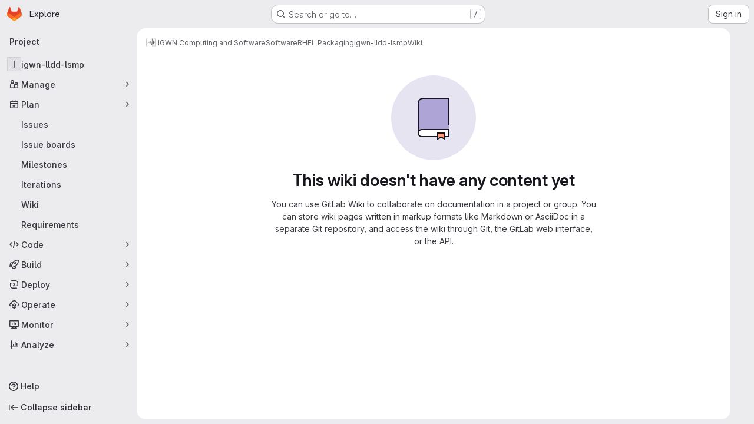

--- FILE ---
content_type: text/javascript; charset=utf-8
request_url: https://git.ligo.org/assets/webpack/commons-pages.groups.wikis-pages.groups.wikis.diff-pages.groups.wikis.git_access-pages.groups.wikis.-7a747ca7.5725c3bc.chunk.js
body_size: 112804
content:
(this.webpackJsonp=this.webpackJsonp||[]).push([["commons-pages.groups.wikis-pages.groups.wikis.diff-pages.groups.wikis.git_access-pages.groups.wikis.-7a747ca7","40400d04","b37353a8","d9202ed9","vendors-initGFMInput","02722707","7ed51fe2"],{"/bU1":function(e,t,i){"use strict";var n=i("c6y+");e.exports=new n({include:[i("thFy")]})},"05sH":function(e,t,i){var n=i("8FVE"),r=i("zxUd"),s=i("r6dd"),a=i("aTSC"),o=i("7Zqv"),l=i("M1vi"),u=i("etTJ"),c=i("/NDV"),d=i("Ksks"),h=i("WlOc"),p=i("rhmX"),m=/\b__p \+= '';/g,f=/\b(__p \+=) '' \+/g,g=/(__e\(.*?\)|\b__t\)) \+\n'';/g,v=/[()=,{}\[\]\/\s]/,y=/\$\{([^\\}]*(?:\\.[^\\}]*)*)\}/g,b=/($^)/,x=/['\n\r\u2028\u2029\\]/g,k=Object.prototype.hasOwnProperty;e.exports=function(e,t,i){var D=h.imports._.templateSettings||h;i&&u(e,t,i)&&(t=void 0),e=p(e),t=n({},t,D,a);var w,S,E=n({},t.imports,D.imports,a),C=c(E),A=s(E,C),F=0,T=t.interpolate||b,_="__p += '",O=RegExp((t.escape||b).source+"|"+T.source+"|"+(T===d?y:b).source+"|"+(t.evaluate||b).source+"|$","g"),N=k.call(t,"sourceURL")?"//# sourceURL="+(t.sourceURL+"").replace(/\s/g," ")+"\n":"";e.replace(O,(function(t,i,n,r,s,a){return n||(n=r),_+=e.slice(F,a).replace(x,o),i&&(w=!0,_+="' +\n__e("+i+") +\n'"),s&&(S=!0,_+="';\n"+s+";\n__p += '"),n&&(_+="' +\n((__t = ("+n+")) == null ? '' : __t) +\n'"),F=a+t.length,t})),_+="';\n";var I=k.call(t,"variable")&&t.variable;if(I){if(v.test(I))throw new Error("Invalid `variable` option passed into `_.template`")}else _="with (obj) {\n"+_+"\n}\n";_=(S?_.replace(m,""):_).replace(f,"$1").replace(g,"$1;"),_="function("+(I||"obj")+") {\n"+(I?"":"obj || (obj = {});\n")+"var __t, __p = ''"+(w?", __e = _.escape":"")+(S?", __j = Array.prototype.join;\nfunction print() { __p += __j.call(arguments, '') }\n":";\n")+_+"return __p\n}";var j=r((function(){return Function(C,N+"return "+_).apply(void 0,A)}));if(j.source=_,l(j))throw j;return j}},"0l9N":function(e,t,i){"use strict";i.d(t,"a",(function(){return s}));var n=i("ewH8"),r=i("QxWo");const s=function(){!function(){const e=document.querySelector("#js-vue-wiki-more-actions");if(!e)return!1;const{pageHeading:t,cloneSshUrl:i,cloneHttpUrl:s,wikiUrl:a,newUrl:o,templatesUrl:l}=e.dataset;new n.default({el:e,provide:{pageHeading:t,cloneSshUrl:i,cloneHttpUrl:s,wikiUrl:a,newUrl:o,templatesUrl:l},render:e=>e(r.a)})}()}},"2T/V":function(e,t,i){"use strict";var n=i("9mWE"),r=new RegExp("^([0-9][0-9][0-9][0-9])-([0-9][0-9])-([0-9][0-9])$"),s=new RegExp("^([0-9][0-9][0-9][0-9])-([0-9][0-9]?)-([0-9][0-9]?)(?:[Tt]|[ \\t]+)([0-9][0-9]?):([0-9][0-9]):([0-9][0-9])(?:\\.([0-9]*))?(?:[ \\t]*(Z|([-+])([0-9][0-9]?)(?::([0-9][0-9]))?))?$");e.exports=new n("tag:yaml.org,2002:timestamp",{kind:"scalar",resolve:function(e){return null!==e&&(null!==r.exec(e)||null!==s.exec(e))},construct:function(e){var t,i,n,a,o,l,u,c,d=0,h=null;if(null===(t=r.exec(e))&&(t=s.exec(e)),null===t)throw new Error("Date resolve error");if(i=+t[1],n=+t[2]-1,a=+t[3],!t[4])return new Date(Date.UTC(i,n,a));if(o=+t[4],l=+t[5],u=+t[6],t[7]){for(d=t[7].slice(0,3);d.length<3;)d+="0";d=+d}return t[9]&&(h=6e4*(60*+t[10]+ +(t[11]||0)),"-"===t[9]&&(h=-h)),c=new Date(Date.UTC(i,n,a,o,l,u,d)),h&&c.setTime(c.getTime()-h),c},instanceOf:Date,represent:function(e){return e.toISOString()}})},"2nho":function(e,t){var i={kind:"Document",definitions:[{kind:"EnumTypeDefinition",name:{kind:"Name",value:"WikiDiscussionSortOrder"},directives:[],values:[{kind:"EnumValueDefinition",name:{kind:"Name",value:"CREATED_ASC"},directives:[]},{kind:"EnumValueDefinition",name:{kind:"Name",value:"CREATED_DESC"},directives:[]}]},{kind:"ObjectTypeExtension",name:{kind:"Name",value:"Query"},interfaces:[],directives:[],fields:[{kind:"FieldDefinition",name:{kind:"Name",value:"wikiDiscussionSortOrder"},arguments:[],type:{kind:"NamedType",name:{kind:"Name",value:"WikiDiscussionSortOrder"}},directives:[]}]},{kind:"ObjectTypeExtension",name:{kind:"Name",value:"Mutation"},interfaces:[],directives:[],fields:[{kind:"FieldDefinition",name:{kind:"Name",value:"sortWikiDiscussion"},arguments:[{kind:"InputValueDefinition",name:{kind:"Name",value:"by"},type:{kind:"NamedType",name:{kind:"Name",value:"WikiDiscussionSortOrder"}},directives:[]}],type:{kind:"NamedType",name:{kind:"Name",value:"WikiDiscussionSortOrder"}},directives:[]}]}],loc:{start:0,end:237}};i.loc.source={body:"enum WikiDiscussionSortOrder {\n  CREATED_ASC\n  CREATED_DESC\n}\n\nextend type Query {\n  wikiDiscussionSortOrder: WikiDiscussionSortOrder\n}\n\nextend type Mutation {\n  sortWikiDiscussion(by: WikiDiscussionSortOrder): WikiDiscussionSortOrder\n}\n",name:"GraphQL request",locationOffset:{line:1,column:1}};e.exports=i},"4Aqd":function(e,t,i){"use strict";i.d(t,"a",(function(){return a})),i.d(t,"b",(function(){return o}));i("v2fZ"),i("ZzK0"),i("z6RN"),i("BzOf"),i("3UXl"),i("iyoE");function n(e,t,i){return(t=function(e){var t=function(e,t){if("object"!=typeof e||!e)return e;var i=e[Symbol.toPrimitive];if(void 0!==i){var n=i.call(e,t||"default");if("object"!=typeof n)return n;throw new TypeError("@@toPrimitive must return a primitive value.")}return("string"===t?String:Number)(e)}(e,"string");return"symbol"==typeof t?t:t+""}(t))in e?Object.defineProperty(e,t,{value:i,enumerable:!0,configurable:!0,writable:!0}):e[t]=i,e}class r{constructor(e,t){n(this,"parent",null),n(this,"subHeadings",[]),this.text=e,this.href=t}get level(){return this.parent?this.parent.level+1:0}addSubHeading(e,t){const i=new r(e,t);return i.parent=this,this.subHeadings.push(i),i}parentAt(e){let t=this;for(;t.level>e;)t=t.parent;return t}flattenIfEmpty(){if(this.subHeadings.forEach((function(e){e.flattenIfEmpty()})),!this.text&&this.parent){const e=this.parent.subHeadings.indexOf(this);this.parent.subHeadings.splice(e,1,...this.subHeadings);for(const e of this.subHeadings)e.parent=this.parent}return this}toJSON(){return{text:this.text,href:this.href,level:this.level,subHeadings:this.subHeadings.map((function(e){return e.toJSON()}))}}}function s(e){!function(e){for(let i=0;i<e.length;i+=1){var t;let n=(null===(t=e[i-1])||void 0===t?void 0:t.level)||0;if(e[i].level-n>1)for(;n<e[i].level;)e.splice(i,0,{level:n+1,text:""}),n+=1}}(e);const t=new r;let i=t;for(const n of e)n.level<=i.level&&(i=i.parentAt(n.level-1)),i=(i||t).addSubHeading(n.text,n.href);return t.flattenIfEmpty().toJSON()}function a(e){const t=[];return e.state.doc.descendants((function(e){return"heading"===e.type.name&&(t.push({level:e.attrs.level,text:e.textContent}),!0)})),s(t).subHeadings}function o(e){if(!e)return[];return s([...e.querySelectorAll("h1, h2, h3, h4, h5, h6")].map((function(e){return{level:parseInt(e.tagName[1],10),text:e.textContent.trim(),href:e.querySelector("a").getAttribute("href")}}))).subHeadings}},"59DU":function(e,t){e.exports=function(e){return null==e}},"5kB1":function(e,t,i){"use strict";var n=i("9mWE");e.exports=new n("tag:yaml.org,2002:js/undefined",{kind:"scalar",resolve:function(){return!0},construct:function(){},predicate:function(e){return void 0===e},represent:function(){return""}})},"5lKJ":function(e,t,i){"use strict";i.d(t,"a",(function(){return b}));var n=i("n64d"),r=i("pTIT"),s=i("Ld9G"),a=i("MGi3"),o=i("LTP3"),l=i("dJQL"),u=i("eOJu"),c=i("OlxA"),d=i("NL6M");const h=Object(o.d)(n.z,r.L),p="__bv_modal_directive__",m=function({modifiers:e={},arg:t,value:i}){return Object(l.m)(i)?i:Object(l.m)(t)?t:Object(u.h)(e).reverse()[0]},f=function(e){return e&&Object(a.v)(e,".dropdown-menu > li, li.nav-item")&&Object(a.A)("a, button",e)||e},g=function(e){e&&"BUTTON"!==e.tagName&&(Object(a.o)(e,"role")||Object(a.C)(e,"role","button"),"A"===e.tagName||Object(a.o)(e,"tabindex")||Object(a.C)(e,"tabindex","0"))},v=function(e){const t=e[p]||{},i=t.trigger,n=t.handler;i&&n&&(Object(o.a)(i,"click",n,r.R),Object(o.a)(i,"keydown",n,r.R),Object(o.a)(e,"click",n,r.R),Object(o.a)(e,"keydown",n,r.R)),delete e[p]},y=function(e,t,i){const n=e[p]||{},l=m(t),u=f(e);l===n.target&&u===n.trigger||(v(e),function(e,t,i){const n=m(t),l=f(e);if(n&&l){const u=function(e){const r=e.currentTarget;if(!Object(a.r)(r)){const a=e.type,o=e.keyCode;"click"!==a&&("keydown"!==a||o!==s.c&&o!==s.h)||Object(c.a)(Object(d.a)(i,t)).$emit(h,n,r)}};e[p]={handler:u,target:n,trigger:l},g(l),Object(o.b)(l,"click",u,r.R),"BUTTON"!==l.tagName&&"button"===Object(a.h)(l,"role")&&Object(o.b)(l,"keydown",u,r.R)}}(e,t,i)),g(u)},b={inserted:y,updated:function(){},componentUpdated:y,unbind:v}},"6IOw":function(e,t,i){var n,r,s;s=this,n=[i("EmJ/")],void 0===(r=function(e){return s.returnExportsGlobal=function(e){"use strict";var t,i,n,r,s,a,o,l;t=function(){function t(e){this.$inputor=e,this.domInputor=this.$inputor[0]}return t.prototype.setPos=function(e){var t,i,n,r;return(r=o.getSelection())&&(n=0,i=!1,(t=function(e,s){var o,l,u,c,d,h;for(h=[],u=0,c=(d=s.childNodes).length;u<c&&(o=d[u],!i);u++)if(3===o.nodeType){if(n+o.length>=e){i=!0,(l=a.createRange()).setStart(o,e-n),r.removeAllRanges(),r.addRange(l);break}h.push(n+=o.length)}else h.push(t(e,o));return h})(e,this.domInputor)),this.domInputor},t.prototype.getIEPosition=function(){return this.getPosition()},t.prototype.getPosition=function(){var e,t;return t=this.getOffset(),e=this.$inputor.offset(),t.left-=e.left,t.top-=e.top,t},t.prototype.getOldIEPos=function(){var e,t;return t=a.selection.createRange(),(e=a.body.createTextRange()).moveToElementText(this.domInputor),e.setEndPoint("EndToEnd",t),e.text.length},t.prototype.getPos=function(){var e,t,i;return(i=this.range())?((e=i.cloneRange()).selectNodeContents(this.domInputor),e.setEnd(i.endContainer,i.endOffset),t=e.toString().length,e.detach(),t):a.selection?this.getOldIEPos():void 0},t.prototype.getOldIEOffset=function(){var e,t;return(e=a.selection.createRange().duplicate()).moveStart("character",-1),{height:(t=e.getBoundingClientRect()).bottom-t.top,left:t.left,top:t.top}},t.prototype.getOffset=function(t){var i,n,r,s,l;return o.getSelection&&(r=this.range())?(r.endOffset-1>0&&r.endContainer!==this.domInputor&&((i=r.cloneRange()).setStart(r.endContainer,r.endOffset-1),i.setEnd(r.endContainer,r.endOffset),n={height:(s=i.getBoundingClientRect()).height,left:s.left+s.width,top:s.top},i.detach()),n&&0!==(null!=n?n.height:void 0)||(i=r.cloneRange(),l=e(a.createTextNode("|")),i.insertNode(l[0]),i.selectNode(l[0]),n={height:(s=i.getBoundingClientRect()).height,left:s.left,top:s.top},l.remove(),i.detach())):a.selection&&(n=this.getOldIEOffset()),n&&(n.top+=e(o).scrollTop(),n.left+=e(o).scrollLeft()),n},t.prototype.range=function(){var e;if(o.getSelection)return(e=o.getSelection()).rangeCount>0?e.getRangeAt(0):null},t}(),i=function(){function t(e){this.$inputor=e,this.domInputor=this.$inputor[0]}return t.prototype.getIEPos=function(){var e,t,i,n,r,s;return t=this.domInputor,n=0,(r=a.selection.createRange())&&r.parentElement()===t&&(i=t.value.replace(/\r\n/g,"\n").length,(s=t.createTextRange()).moveToBookmark(r.getBookmark()),(e=t.createTextRange()).collapse(!1),n=s.compareEndPoints("StartToEnd",e)>-1?i:-s.moveStart("character",-i)),n},t.prototype.getPos=function(){return a.selection?this.getIEPos():this.domInputor.selectionStart},t.prototype.setPos=function(e){var t,i;return t=this.domInputor,a.selection?((i=t.createTextRange()).move("character",e),i.select()):t.setSelectionRange&&t.setSelectionRange(e,e),t},t.prototype.getIEOffset=function(e){var t;return t=this.domInputor.createTextRange(),e||(e=this.getPos()),t.move("character",e),{left:t.boundingLeft,top:t.boundingTop,height:t.boundingHeight}},t.prototype.getOffset=function(t){var i,n,r;return i=this.$inputor,a.selection?((n=this.getIEOffset(t)).top+=e(o).scrollTop()+i.scrollTop(),n.left+=e(o).scrollLeft()+i.scrollLeft(),n):(n=i.offset(),r=this.getPosition(t),{left:n.left+r.left-i.scrollLeft(),top:n.top+r.top-i.scrollTop(),height:r.height})},t.prototype.getPosition=function(e){var t,i,r,s,a;return t=this.$inputor,r=function(e){return e=e.replace(/<|>|`|"|&/g,"?").replace(/\r\n|\r|\n/g,"<br/>"),/firefox/i.test(navigator.userAgent)&&(e=e.replace(/\s/g,"&nbsp;")),e},void 0===e&&(e=this.getPos()),a=t.val().slice(0,e),i=t.val().slice(e),s="<span style='position: relative; display: inline;'>"+r(a)+"</span>",s+="<span id='caret' style='position: relative; display: inline;'>|</span>",s+="<span style='position: relative; display: inline;'>"+r(i)+"</span>",new n(t).create(s).rect()},t.prototype.getIEPosition=function(e){var t,i;return i=this.getIEOffset(e),t=this.$inputor.offset(),{left:i.left-t.left,top:i.top-t.top,height:i.height}},t}(),n=function(){function t(e){this.$inputor=e}return t.prototype.css_attr=["borderBottomWidth","borderLeftWidth","borderRightWidth","borderTopStyle","borderRightStyle","borderBottomStyle","borderLeftStyle","borderTopWidth","boxSizing","fontFamily","fontSize","fontWeight","height","letterSpacing","lineHeight","marginBottom","marginLeft","marginRight","marginTop","outlineWidth","overflow","overflowX","overflowY","paddingBottom","paddingLeft","paddingRight","paddingTop","textAlign","textOverflow","textTransform","whiteSpace","wordBreak","wordWrap"],t.prototype.mirrorCss=function(){var t,i=this;return t={position:"absolute",left:-9999,top:0,zIndex:-2e4},"TEXTAREA"===this.$inputor.prop("tagName")&&this.css_attr.push("width"),e.each(this.css_attr,(function(e,n){return t[n]=i.$inputor.css(n)})),t},t.prototype.create=function(t){return this.$mirror=e("<div></div>"),this.$mirror.css(this.mirrorCss()),this.$mirror.html(t),this.$inputor.after(this.$mirror),this},t.prototype.rect=function(){var e,t,i;return i={left:(t=(e=this.$mirror.find("#caret")).position()).left,top:t.top,height:e.height()},this.$mirror.remove(),i},t}(),r={contentEditable:function(e){return!(!e[0].contentEditable||"true"!==e[0].contentEditable)}},s={pos:function(e){return e||0===e?this.setPos(e):this.getPos()},position:function(e){return a.selection?this.getIEPosition(e):this.getPosition(e)},offset:function(e){return this.getOffset(e)}},a=null,o=null,l=function(e){var t;return(t=null!=e?e.iframe:void 0)?(o=t.contentWindow,a=t.contentDocument||o.document):(o=window,a=document)},e.fn.caret=function(n,a,o){var u;return s[n]?(e.isPlainObject(a)?(l(a),a=void 0):l(o),u=r.contentEditable(this)?new t(this):new i(this),s[n].apply(u,[a])):e.error("Method "+n+" does not exist on jQuery.caret")},e.fn.caret.EditableCaret=t,e.fn.caret.InputCaret=i,e.fn.caret.Utils=r,e.fn.caret.apis=s}(e)}.apply(t,n))||(e.exports=r)},"6nkJ":function(e,t,i){"use strict";i.d(t,"a",(function(){return n})),i.d(t,"c",(function(){return r})),i.d(t,"d",(function(){return s})),i.d(t,"e",(function(){return a})),i.d(t,"b",(function(){return o})),i.d(t,"g",(function(){return l})),i.d(t,"f",(function(){return u})),i.d(t,"k",(function(){return c})),i.d(t,"j",(function(){return d})),i.d(t,"h",(function(){return h})),i.d(t,"i",(function(){return p}));const n="content_editor_loaded",r="wiki_content_editor",s="wiki_format",a="wiki_format_updated",o={PROJECT:"project",GROUP:"group"},l={CREATED_ASC:"created_asc",CREATED_DESC:"created_desc"},u=l.CREATED_ASC,c="sort_direction_wiki",d="wiki_restore_version",h="wiki_restore_version_initiated",p="wiki_restore_version_label"},"6o0z":function(e,t,i){"use strict";var n=i("WXqx"),r=i("g6yc"),s=i("pp1Y"),a=i("N6A4"),o=Object.prototype.toString,l=Object.prototype.hasOwnProperty,u={0:"\\0",7:"\\a",8:"\\b",9:"\\t",10:"\\n",11:"\\v",12:"\\f",13:"\\r",27:"\\e",34:'\\"',92:"\\\\",133:"\\N",160:"\\_",8232:"\\L",8233:"\\P"},c=["y","Y","yes","Yes","YES","on","On","ON","n","N","no","No","NO","off","Off","OFF"];function d(e){var t,i,s;if(t=e.toString(16).toUpperCase(),e<=255)i="x",s=2;else if(e<=65535)i="u",s=4;else{if(!(e<=4294967295))throw new r("code point within a string may not be greater than 0xFFFFFFFF");i="U",s=8}return"\\"+i+n.repeat("0",s-t.length)+t}function h(e){this.schema=e.schema||s,this.indent=Math.max(1,e.indent||2),this.noArrayIndent=e.noArrayIndent||!1,this.skipInvalid=e.skipInvalid||!1,this.flowLevel=n.isNothing(e.flowLevel)?-1:e.flowLevel,this.styleMap=function(e,t){var i,n,r,s,a,o,u;if(null===t)return{};for(i={},r=0,s=(n=Object.keys(t)).length;r<s;r+=1)a=n[r],o=String(t[a]),"!!"===a.slice(0,2)&&(a="tag:yaml.org,2002:"+a.slice(2)),(u=e.compiledTypeMap.fallback[a])&&l.call(u.styleAliases,o)&&(o=u.styleAliases[o]),i[a]=o;return i}(this.schema,e.styles||null),this.sortKeys=e.sortKeys||!1,this.lineWidth=e.lineWidth||80,this.noRefs=e.noRefs||!1,this.noCompatMode=e.noCompatMode||!1,this.condenseFlow=e.condenseFlow||!1,this.implicitTypes=this.schema.compiledImplicit,this.explicitTypes=this.schema.compiledExplicit,this.tag=null,this.result="",this.duplicates=[],this.usedDuplicates=null}function p(e,t){for(var i,r=n.repeat(" ",t),s=0,a=-1,o="",l=e.length;s<l;)-1===(a=e.indexOf("\n",s))?(i=e.slice(s),s=l):(i=e.slice(s,a+1),s=a+1),i.length&&"\n"!==i&&(o+=r),o+=i;return o}function m(e,t){return"\n"+n.repeat(" ",e.indent*t)}function f(e){return 32===e||9===e}function g(e){return 32<=e&&e<=126||161<=e&&e<=55295&&8232!==e&&8233!==e||57344<=e&&e<=65533&&65279!==e||65536<=e&&e<=1114111}function v(e,t){return g(e)&&65279!==e&&44!==e&&91!==e&&93!==e&&123!==e&&125!==e&&58!==e&&(35!==e||t&&function(e){return g(e)&&!f(e)&&65279!==e&&13!==e&&10!==e}(t))}function y(e){return/^\n* /.test(e)}function b(e,t,i,n,r){var s,a,o,l,u=!1,c=!1,d=-1!==n,h=-1,p=g(l=e.charCodeAt(0))&&65279!==l&&!f(l)&&45!==l&&63!==l&&58!==l&&44!==l&&91!==l&&93!==l&&123!==l&&125!==l&&35!==l&&38!==l&&42!==l&&33!==l&&124!==l&&61!==l&&62!==l&&39!==l&&34!==l&&37!==l&&64!==l&&96!==l&&!f(e.charCodeAt(e.length-1));if(t)for(s=0;s<e.length;s++){if(!g(a=e.charCodeAt(s)))return 5;o=s>0?e.charCodeAt(s-1):null,p=p&&v(a,o)}else{for(s=0;s<e.length;s++){if(10===(a=e.charCodeAt(s)))u=!0,d&&(c=c||s-h-1>n&&" "!==e[h+1],h=s);else if(!g(a))return 5;o=s>0?e.charCodeAt(s-1):null,p=p&&v(a,o)}c=c||d&&s-h-1>n&&" "!==e[h+1]}return u||c?i>9&&y(e)?5:c?4:3:p&&!r(e)?1:2}function x(e,t,i,n){e.dump=function(){if(0===t.length)return"''";if(!e.noCompatMode&&-1!==c.indexOf(t))return"'"+t+"'";var s=e.indent*Math.max(1,i),a=-1===e.lineWidth?-1:Math.max(Math.min(e.lineWidth,40),e.lineWidth-s),o=n||e.flowLevel>-1&&i>=e.flowLevel;switch(b(t,o,e.indent,a,(function(t){return function(e,t){var i,n;for(i=0,n=e.implicitTypes.length;i<n;i+=1)if(e.implicitTypes[i].resolve(t))return!0;return!1}(e,t)}))){case 1:return t;case 2:return"'"+t.replace(/'/g,"''")+"'";case 3:return"|"+k(t,e.indent)+D(p(t,s));case 4:return">"+k(t,e.indent)+D(p(function(e,t){var i,n,r=/(\n+)([^\n]*)/g,s=(o=e.indexOf("\n"),o=-1!==o?o:e.length,r.lastIndex=o,w(e.slice(0,o),t)),a="\n"===e[0]||" "===e[0];var o;for(;n=r.exec(e);){var l=n[1],u=n[2];i=" "===u[0],s+=l+(a||i||""===u?"":"\n")+w(u,t),a=i}return s}(t,a),s));case 5:return'"'+function(e){for(var t,i,n,r="",s=0;s<e.length;s++)(t=e.charCodeAt(s))>=55296&&t<=56319&&(i=e.charCodeAt(s+1))>=56320&&i<=57343?(r+=d(1024*(t-55296)+i-56320+65536),s++):(n=u[t],r+=!n&&g(t)?e[s]:n||d(t));return r}(t)+'"';default:throw new r("impossible error: invalid scalar style")}}()}function k(e,t){var i=y(e)?String(t):"",n="\n"===e[e.length-1];return i+(n&&("\n"===e[e.length-2]||"\n"===e)?"+":n?"":"-")+"\n"}function D(e){return"\n"===e[e.length-1]?e.slice(0,-1):e}function w(e,t){if(""===e||" "===e[0])return e;for(var i,n,r=/ [^ ]/g,s=0,a=0,o=0,l="";i=r.exec(e);)(o=i.index)-s>t&&(n=a>s?a:o,l+="\n"+e.slice(s,n),s=n+1),a=o;return l+="\n",e.length-s>t&&a>s?l+=e.slice(s,a)+"\n"+e.slice(a+1):l+=e.slice(s),l.slice(1)}function S(e,t,i){var n,s,a,u,c,d;for(a=0,u=(s=i?e.explicitTypes:e.implicitTypes).length;a<u;a+=1)if(((c=s[a]).instanceOf||c.predicate)&&(!c.instanceOf||"object"==typeof t&&t instanceof c.instanceOf)&&(!c.predicate||c.predicate(t))){if(e.tag=i?c.tag:"?",c.represent){if(d=e.styleMap[c.tag]||c.defaultStyle,"[object Function]"===o.call(c.represent))n=c.represent(t,d);else{if(!l.call(c.represent,d))throw new r("!<"+c.tag+'> tag resolver accepts not "'+d+'" style');n=c.represent[d](t,d)}e.dump=n}return!0}return!1}function E(e,t,i,n,s,a){e.tag=null,e.dump=i,S(e,i,!1)||S(e,i,!0);var l=o.call(e.dump);n&&(n=e.flowLevel<0||e.flowLevel>t);var u,c,d="[object Object]"===l||"[object Array]"===l;if(d&&(c=-1!==(u=e.duplicates.indexOf(i))),(null!==e.tag&&"?"!==e.tag||c||2!==e.indent&&t>0)&&(s=!1),c&&e.usedDuplicates[u])e.dump="*ref_"+u;else{if(d&&c&&!e.usedDuplicates[u]&&(e.usedDuplicates[u]=!0),"[object Object]"===l)n&&0!==Object.keys(e.dump).length?(!function(e,t,i,n){var s,a,o,l,u,c,d="",h=e.tag,p=Object.keys(i);if(!0===e.sortKeys)p.sort();else if("function"==typeof e.sortKeys)p.sort(e.sortKeys);else if(e.sortKeys)throw new r("sortKeys must be a boolean or a function");for(s=0,a=p.length;s<a;s+=1)c="",n&&0===s||(c+=m(e,t)),l=i[o=p[s]],E(e,t+1,o,!0,!0,!0)&&((u=null!==e.tag&&"?"!==e.tag||e.dump&&e.dump.length>1024)&&(e.dump&&10===e.dump.charCodeAt(0)?c+="?":c+="? "),c+=e.dump,u&&(c+=m(e,t)),E(e,t+1,l,!0,u)&&(e.dump&&10===e.dump.charCodeAt(0)?c+=":":c+=": ",d+=c+=e.dump));e.tag=h,e.dump=d||"{}"}(e,t,e.dump,s),c&&(e.dump="&ref_"+u+e.dump)):(!function(e,t,i){var n,r,s,a,o,l="",u=e.tag,c=Object.keys(i);for(n=0,r=c.length;n<r;n+=1)o="",0!==n&&(o+=", "),e.condenseFlow&&(o+='"'),a=i[s=c[n]],E(e,t,s,!1,!1)&&(e.dump.length>1024&&(o+="? "),o+=e.dump+(e.condenseFlow?'"':"")+":"+(e.condenseFlow?"":" "),E(e,t,a,!1,!1)&&(l+=o+=e.dump));e.tag=u,e.dump="{"+l+"}"}(e,t,e.dump),c&&(e.dump="&ref_"+u+" "+e.dump));else if("[object Array]"===l){var h=e.noArrayIndent&&t>0?t-1:t;n&&0!==e.dump.length?(!function(e,t,i,n){var r,s,a="",o=e.tag;for(r=0,s=i.length;r<s;r+=1)E(e,t+1,i[r],!0,!0)&&(n&&0===r||(a+=m(e,t)),e.dump&&10===e.dump.charCodeAt(0)?a+="-":a+="- ",a+=e.dump);e.tag=o,e.dump=a||"[]"}(e,h,e.dump,s),c&&(e.dump="&ref_"+u+e.dump)):(!function(e,t,i){var n,r,s="",a=e.tag;for(n=0,r=i.length;n<r;n+=1)E(e,t,i[n],!1,!1)&&(0!==n&&(s+=","+(e.condenseFlow?"":" ")),s+=e.dump);e.tag=a,e.dump="["+s+"]"}(e,h,e.dump),c&&(e.dump="&ref_"+u+" "+e.dump))}else{if("[object String]"!==l){if(e.skipInvalid)return!1;throw new r("unacceptable kind of an object to dump "+l)}"?"!==e.tag&&x(e,e.dump,t,a)}null!==e.tag&&"?"!==e.tag&&(e.dump="!<"+e.tag+"> "+e.dump)}return!0}function C(e,t){var i,n,r=[],s=[];for(function e(t,i,n){var r,s,a;if(null!==t&&"object"==typeof t)if(-1!==(s=i.indexOf(t)))-1===n.indexOf(s)&&n.push(s);else if(i.push(t),Array.isArray(t))for(s=0,a=t.length;s<a;s+=1)e(t[s],i,n);else for(r=Object.keys(t),s=0,a=r.length;s<a;s+=1)e(t[r[s]],i,n)}(e,r,s),i=0,n=s.length;i<n;i+=1)t.duplicates.push(r[s[i]]);t.usedDuplicates=new Array(n)}function A(e,t){var i=new h(t=t||{});return i.noRefs||C(e,i),E(i,0,e,!0,!0)?i.dump+"\n":""}e.exports.dump=A,e.exports.safeDump=function(e,t){return A(e,n.extend({schema:a},t))}},"7Gq8":function(e,t,i){var n=i("BZxG");e.exports=function(e,t,i){for(var r=-1,s=e.criteria,a=t.criteria,o=s.length,l=i.length;++r<o;){var u=n(s[r],a[r]);if(u)return r>=l?u:u*("desc"==i[r]?-1:1)}return e.index-t.index}},"7HFU":function(e,t,i){"use strict";i.d(t,"a",(function(){return r}));var n=i("/lV4");const r=[{value:"spam",text:Object(n.i)("ReportAbuse|They're posting spam.")},{value:"offensive",text:Object(n.i)("ReportAbuse|They're being offensive or abusive.")},{value:"phishing",text:Object(n.i)("ReportAbuse|They're phishing.")},{value:"crypto",text:Object(n.i)("ReportAbuse|They're crypto mining.")},{value:"credentials",text:Object(n.i)("ReportAbuse|They're posting personal information or credentials.")},{value:"copyright",text:Object(n.i)("ReportAbuse|They're violating a copyright or trademark.")},{value:"malware",text:Object(n.i)("ReportAbuse|They're posting malware.")},{value:"other",text:Object(n.i)("ReportAbuse|Something else.")}]},"7Zqv":function(e,t){var i={"\\":"\\","'":"'","\n":"n","\r":"r","\u2028":"u2028","\u2029":"u2029"};e.exports=function(e){return"\\"+i[e]}},"8FVE":function(e,t,i){var n=i("xJuT"),r=i("eiA/"),s=i("UwPs"),a=r((function(e,t,i,r){n(t,s(t),e,r)}));e.exports=a},"8M/8":function(e,t,i){"use strict";function n(){document.dispatchEvent(new CustomEvent("userCounts:fetch"))}i.d(t,"a",(function(){return n}))},"8T/f":function(e,t,i){"use strict";(function(e){i.d(t,"a",(function(){return ee})),i.d(t,"b",(function(){return R})),i.d(t,"c",(function(){return Y})),i.d(t,"d",(function(){return o})),i.d(t,"e",(function(){return Z})),i.d(t,"f",(function(){return Q})),i.d(t,"g",(function(){return a}));var n=i("CqvA"),r=i("kiQP");
/*!
 * pinia v2.2.2
 * (c) 2024 Eduardo San Martin Morote
 * @license MIT
 */
let s;const a=e=>s=e,o=()=>Object(n.hasInjectionContext)()&&Object(n.inject)(l)||s,l=Symbol();function u(e){return e&&"object"==typeof e&&"[object Object]"===Object.prototype.toString.call(e)&&"function"!=typeof e.toJSON}var c;!function(e){e.direct="direct",e.patchObject="patch object",e.patchFunction="patch function"}(c||(c={}));const d="undefined"!=typeof window,h=(()=>"object"==typeof window&&window.window===window?window:"object"==typeof self&&self.self===self?self:"object"==typeof e&&e.global===e?e:"object"==typeof globalThis?globalThis:{HTMLElement:null})();function p(e,t,i){const n=new XMLHttpRequest;n.open("GET",e),n.responseType="blob",n.onload=function(){y(n.response,t,i)},n.onerror=function(){console.error("could not download file")},n.send()}function m(e){const t=new XMLHttpRequest;t.open("HEAD",e,!1);try{t.send()}catch(e){}return t.status>=200&&t.status<=299}function f(e){try{e.dispatchEvent(new MouseEvent("click"))}catch(t){const i=document.createEvent("MouseEvents");i.initMouseEvent("click",!0,!0,window,0,0,0,80,20,!1,!1,!1,!1,0,null),e.dispatchEvent(i)}}const g="object"==typeof navigator?navigator:{userAgent:""},v=(()=>/Macintosh/.test(g.userAgent)&&/AppleWebKit/.test(g.userAgent)&&!/Safari/.test(g.userAgent))(),y=d?"undefined"!=typeof HTMLAnchorElement&&"download"in HTMLAnchorElement.prototype&&!v?function(e,t="download",i){const n=document.createElement("a");n.download=t,n.rel="noopener","string"==typeof e?(n.href=e,n.origin!==location.origin?m(n.href)?p(e,t,i):(n.target="_blank",f(n)):f(n)):(n.href=URL.createObjectURL(e),setTimeout((function(){URL.revokeObjectURL(n.href)}),4e4),setTimeout((function(){f(n)}),0))}:"msSaveOrOpenBlob"in g?function(e,t="download",i){if("string"==typeof e)if(m(e))p(e,t,i);else{const t=document.createElement("a");t.href=e,t.target="_blank",setTimeout((function(){f(t)}))}else navigator.msSaveOrOpenBlob(function(e,{autoBom:t=!1}={}){return t&&/^\s*(?:text\/\S*|application\/xml|\S*\/\S*\+xml)\s*;.*charset\s*=\s*utf-8/i.test(e.type)?new Blob([String.fromCharCode(65279),e],{type:e.type}):e}(e,i),t)}:function(e,t,i,n){(n=n||open("","_blank"))&&(n.document.title=n.document.body.innerText="downloading...");if("string"==typeof e)return p(e,t,i);const r="application/octet-stream"===e.type,s=/constructor/i.test(String(h.HTMLElement))||"safari"in h,a=/CriOS\/[\d]+/.test(navigator.userAgent);if((a||r&&s||v)&&"undefined"!=typeof FileReader){const t=new FileReader;t.onloadend=function(){let e=t.result;if("string"!=typeof e)throw n=null,new Error("Wrong reader.result type");e=a?e:e.replace(/^data:[^;]*;/,"data:attachment/file;"),n?n.location.href=e:location.assign(e),n=null},t.readAsDataURL(e)}else{const t=URL.createObjectURL(e);n?n.location.assign(t):location.href=t,n=null,setTimeout((function(){URL.revokeObjectURL(t)}),4e4)}}:()=>{};function b(e,t){const i="🍍 "+e;"function"==typeof __VUE_DEVTOOLS_TOAST__?__VUE_DEVTOOLS_TOAST__(i,t):"error"===t?console.error(i):"warn"===t?console.warn(i):console.log(i)}function x(e){return"_a"in e&&"install"in e}function k(){if(!("clipboard"in navigator))return b("Your browser doesn't support the Clipboard API","error"),!0}function D(e){return!!(e instanceof Error&&e.message.toLowerCase().includes("document is not focused"))&&(b('You need to activate the "Emulate a focused page" setting in the "Rendering" panel of devtools.',"warn"),!0)}let w;async function S(e){try{const t=(w||(w=document.createElement("input"),w.type="file",w.accept=".json"),function(){return new Promise((e,t)=>{w.onchange=async()=>{const t=w.files;if(!t)return e(null);const i=t.item(0);return e(i?{text:await i.text(),file:i}:null)},w.oncancel=()=>e(null),w.onerror=t,w.click()})}),i=await t();if(!i)return;const{text:n,file:r}=i;E(e,JSON.parse(n)),b(`Global state imported from "${r.name}".`)}catch(e){b("Failed to import the state from JSON. Check the console for more details.","error"),console.error(e)}}function E(e,t){for(const i in t){const n=e.state.value[i];n?Object.assign(n,t[i]):e.state.value[i]=t[i]}}function C(e){return{_custom:{display:e}}}function A(e){return x(e)?{id:"_root",label:"🍍 Pinia (root)"}:{id:e.$id,label:e.$id}}function F(e){return e?Array.isArray(e)?e.reduce((e,t)=>(e.keys.push(t.key),e.operations.push(t.type),e.oldValue[t.key]=t.oldValue,e.newValue[t.key]=t.newValue,e),{oldValue:{},keys:[],operations:[],newValue:{}}):{operation:C(e.type),key:C(e.key),oldValue:e.oldValue,newValue:e.newValue}:{}}function T(e){switch(e){case c.direct:return"mutation";case c.patchFunction:case c.patchObject:return"$patch";default:return"unknown"}}let _=!0;const O=[],{assign:N}=Object,I=e=>"🍍 "+e;function j(e,t){Object(r.a)({id:"dev.esm.pinia",label:"Pinia 🍍",logo:"https://pinia.vuejs.org/logo.svg",packageName:"pinia",homepage:"https://pinia.vuejs.org",componentStateTypes:O,app:e},i=>{"function"!=typeof i.now&&b("You seem to be using an outdated version of Vue Devtools. Are you still using the Beta release instead of the stable one? You can find the links at https://devtools.vuejs.org/guide/installation.html."),i.addTimelineLayer({id:"pinia:mutations",label:"Pinia 🍍",color:15064968}),i.addInspector({id:"pinia",label:"Pinia 🍍",icon:"storage",treeFilterPlaceholder:"Search stores",actions:[{icon:"content_copy",action:()=>{!async function(e){if(!k())try{await navigator.clipboard.writeText(JSON.stringify(e.state.value)),b("Global state copied to clipboard.")}catch(e){if(D(e))return;b("Failed to serialize the state. Check the console for more details.","error"),console.error(e)}}(t)},tooltip:"Serialize and copy the state"},{icon:"content_paste",action:async()=>{await async function(e){if(!k())try{E(e,JSON.parse(await navigator.clipboard.readText())),b("Global state pasted from clipboard.")}catch(e){if(D(e))return;b("Failed to deserialize the state from clipboard. Check the console for more details.","error"),console.error(e)}}(t),i.sendInspectorTree("pinia"),i.sendInspectorState("pinia")},tooltip:"Replace the state with the content of your clipboard"},{icon:"save",action:()=>{!async function(e){try{y(new Blob([JSON.stringify(e.state.value)],{type:"text/plain;charset=utf-8"}),"pinia-state.json")}catch(e){b("Failed to export the state as JSON. Check the console for more details.","error"),console.error(e)}}(t)},tooltip:"Save the state as a JSON file"},{icon:"folder_open",action:async()=>{await S(t),i.sendInspectorTree("pinia"),i.sendInspectorState("pinia")},tooltip:"Import the state from a JSON file"}],nodeActions:[{icon:"restore",tooltip:'Reset the state (with "$reset")',action:e=>{const i=t._s.get(e);i?"function"!=typeof i.$reset?b(`Cannot reset "${e}" store because it doesn't have a "$reset" method implemented.`,"warn"):(i.$reset(),b(`Store "${e}" reset.`)):b(`Cannot reset "${e}" store because it wasn't found.`,"warn")}}]}),i.on.inspectComponent((e,t)=>{const i=e.componentInstance&&e.componentInstance.proxy;if(i&&i._pStores){const t=e.componentInstance.proxy._pStores;Object.values(t).forEach(t=>{e.instanceData.state.push({type:I(t.$id),key:"state",editable:!0,value:t._isOptionsAPI?{_custom:{value:Object(n.toRaw)(t.$state),actions:[{icon:"restore",tooltip:"Reset the state of this store",action:()=>t.$reset()}]}}:Object.keys(t.$state).reduce((e,i)=>(e[i]=t.$state[i],e),{})}),t._getters&&t._getters.length&&e.instanceData.state.push({type:I(t.$id),key:"getters",editable:!1,value:t._getters.reduce((e,i)=>{try{e[i]=t[i]}catch(t){e[i]=t}return e},{})})})}}),i.on.getInspectorTree(i=>{if(i.app===e&&"pinia"===i.inspectorId){let e=[t];e=e.concat(Array.from(t._s.values())),i.rootNodes=(i.filter?e.filter(e=>"$id"in e?e.$id.toLowerCase().includes(i.filter.toLowerCase()):"🍍 Pinia (root)".toLowerCase().includes(i.filter.toLowerCase())):e).map(A)}}),globalThis.$pinia=t,i.on.getInspectorState(i=>{if(i.app===e&&"pinia"===i.inspectorId){const e="_root"===i.nodeId?t:t._s.get(i.nodeId);if(!e)return;e&&("_root"!==i.nodeId&&(globalThis.$store=Object(n.toRaw)(e)),i.state=function(e){if(x(e)){const t=Array.from(e._s.keys()),i=e._s;return{state:t.map(t=>({editable:!0,key:t,value:e.state.value[t]})),getters:t.filter(e=>i.get(e)._getters).map(e=>{const t=i.get(e);return{editable:!1,key:e,value:t._getters.reduce((e,i)=>(e[i]=t[i],e),{})}})}}const t={state:Object.keys(e.$state).map(t=>({editable:!0,key:t,value:e.$state[t]}))};return e._getters&&e._getters.length&&(t.getters=e._getters.map(t=>({editable:!1,key:t,value:e[t]}))),e._customProperties.size&&(t.customProperties=Array.from(e._customProperties).map(t=>({editable:!0,key:t,value:e[t]}))),t}(e))}}),i.on.editInspectorState((i,n)=>{if(i.app===e&&"pinia"===i.inspectorId){const e="_root"===i.nodeId?t:t._s.get(i.nodeId);if(!e)return b(`store "${i.nodeId}" not found`,"error");const{path:n}=i;x(e)?n.unshift("state"):1===n.length&&e._customProperties.has(n[0])&&!(n[0]in e.$state)||n.unshift("$state"),_=!1,i.set(e,n,i.state.value),_=!0}}),i.on.editComponentState(e=>{if(e.type.startsWith("🍍")){const i=e.type.replace(/^🍍\s*/,""),n=t._s.get(i);if(!n)return b(`store "${i}" not found`,"error");const{path:r}=e;if("state"!==r[0])return b(`Invalid path for store "${i}":\n${r}\nOnly state can be modified.`);r[0]="$state",_=!1,e.set(n,r,e.state.value),_=!0}})})}let P,B=0;function M(e,t,i){const r=t.reduce((t,i)=>(t[i]=Object(n.toRaw)(e)[i],t),{});for(const t in r)e[t]=function(){const n=B,s=i?new Proxy(e,{get:(...e)=>(P=n,Reflect.get(...e)),set:(...e)=>(P=n,Reflect.set(...e))}):e;P=n;const a=r[t].apply(s,arguments);return P=void 0,a}}function L({app:e,store:t,options:i}){if(!t.$id.startsWith("__hot:")){if(t._isOptionsAPI=!!i.state,!t._p._testing){M(t,Object.keys(i.actions),t._isOptionsAPI);const e=t._hotUpdate;Object(n.toRaw)(t)._hotUpdate=function(i){e.apply(this,arguments),M(t,Object.keys(i._hmrPayload.actions),!!t._isOptionsAPI)}}!function(e,t){O.includes(I(t.$id))||O.push(I(t.$id)),Object(r.a)({id:"dev.esm.pinia",label:"Pinia 🍍",logo:"https://pinia.vuejs.org/logo.svg",packageName:"pinia",homepage:"https://pinia.vuejs.org",componentStateTypes:O,app:e,settings:{logStoreChanges:{label:"Notify about new/deleted stores",type:"boolean",defaultValue:!0}}},e=>{const i="function"==typeof e.now?e.now.bind(e):Date.now;t.$onAction(({after:n,onError:r,name:s,args:a})=>{const o=B++;e.addTimelineEvent({layerId:"pinia:mutations",event:{time:i(),title:"🛫 "+s,subtitle:"start",data:{store:C(t.$id),action:C(s),args:a},groupId:o}}),n(n=>{P=void 0,e.addTimelineEvent({layerId:"pinia:mutations",event:{time:i(),title:"🛬 "+s,subtitle:"end",data:{store:C(t.$id),action:C(s),args:a,result:n},groupId:o}})}),r(n=>{P=void 0,e.addTimelineEvent({layerId:"pinia:mutations",event:{time:i(),logType:"error",title:"💥 "+s,subtitle:"end",data:{store:C(t.$id),action:C(s),args:a,error:n},groupId:o}})})},!0),t._customProperties.forEach(r=>{Object(n.watch)(()=>Object(n.unref)(t[r]),(t,n)=>{e.notifyComponentUpdate(),e.sendInspectorState("pinia"),_&&e.addTimelineEvent({layerId:"pinia:mutations",event:{time:i(),title:"Change",subtitle:r,data:{newValue:t,oldValue:n},groupId:P}})},{deep:!0})}),t.$subscribe(({events:n,type:r},s)=>{if(e.notifyComponentUpdate(),e.sendInspectorState("pinia"),!_)return;const a={time:i(),title:T(r),data:N({store:C(t.$id)},F(n)),groupId:P};r===c.patchFunction?a.subtitle="⤵️":r===c.patchObject?a.subtitle="🧩":n&&!Array.isArray(n)&&(a.subtitle=n.type),n&&(a.data["rawEvent(s)"]={_custom:{display:"DebuggerEvent",type:"object",tooltip:"raw DebuggerEvent[]",value:n}}),e.addTimelineEvent({layerId:"pinia:mutations",event:a})},{detached:!0,flush:"sync"});const r=t._hotUpdate;t._hotUpdate=Object(n.markRaw)(n=>{r(n),e.addTimelineEvent({layerId:"pinia:mutations",event:{time:i(),title:"🔥 "+t.$id,subtitle:"HMR update",data:{store:C(t.$id),info:C("HMR update")}}}),e.notifyComponentUpdate(),e.sendInspectorTree("pinia"),e.sendInspectorState("pinia")});const{$dispose:s}=t;t.$dispose=()=>{s(),e.notifyComponentUpdate(),e.sendInspectorTree("pinia"),e.sendInspectorState("pinia"),e.getSettings().logStoreChanges&&b(`Disposed "${t.$id}" store 🗑`)},e.notifyComponentUpdate(),e.sendInspectorTree("pinia"),e.sendInspectorState("pinia"),e.getSettings().logStoreChanges&&b(`"${t.$id}" store installed 🆕`)})}(e,t)}}function R(){const e=Object(n.effectScope)(!0),t=e.run(()=>Object(n.ref)({}));let i=[],r=[];const s=Object(n.markRaw)({install(e){a(s),n.isVue2||(s._a=e,e.provide(l,s),e.config.globalProperties.$pinia=s,"undefined"!=typeof __VUE_PROD_DEVTOOLS__&&__VUE_PROD_DEVTOOLS__&&d&&j(e,s),r.forEach(e=>i.push(e)),r=[])},use(e){return this._a||n.isVue2?i.push(e):r.push(e),this},_p:i,_a:null,_e:e,_s:new Map,state:t});return"undefined"!=typeof __VUE_PROD_DEVTOOLS__&&__VUE_PROD_DEVTOOLS__&&"undefined"!=typeof Proxy&&s.use(L),s}const $=()=>{};function U(e,t,i,r=$){e.push(t);const s=()=>{const i=e.indexOf(t);i>-1&&(e.splice(i,1),r())};return!i&&Object(n.getCurrentScope)()&&Object(n.onScopeDispose)(s),s}function z(e,...t){e.slice().forEach(e=>{e(...t)})}const W=e=>e(),q=Symbol(),V=Symbol();function H(e,t){e instanceof Map&&t instanceof Map?t.forEach((t,i)=>e.set(i,t)):e instanceof Set&&t instanceof Set&&t.forEach(e.add,e);for(const i in t){if(!t.hasOwnProperty(i))continue;const r=t[i],s=e[i];u(s)&&u(r)&&e.hasOwnProperty(i)&&!Object(n.isRef)(r)&&!Object(n.isReactive)(r)?e[i]=H(s,r):e[i]=r}return e}const J=Symbol(),G=new WeakMap;const{assign:X}=Object;function K(e,t,i={},r,s,o){let l;const h=X({actions:{}},i);const p={deep:!0};let m,f;let g=[],v=[];const y=r.state.value[e];o||y||(n.isVue2?Object(n.set)(r.state.value,e,{}):r.state.value[e]={});const b=Object(n.ref)({});let x;function k(t){let i;m=f=!1,"function"==typeof t?(t(r.state.value[e]),i={type:c.patchFunction,storeId:e,events:void 0}):(H(r.state.value[e],t),i={type:c.patchObject,payload:t,storeId:e,events:void 0});const s=x=Symbol();Object(n.nextTick)().then(()=>{x===s&&(m=!0)}),f=!0,z(g,i,r.state.value[e])}const D=o?function(){const{state:e}=i,t=e?e():{};this.$patch(e=>{X(e,t)})}:$;const w=(t,i="")=>{if(q in t)return t[V]=i,t;const n=function(){a(r);const i=Array.from(arguments),s=[],o=[];function l(e){s.push(e)}function u(e){o.push(e)}let c;z(v,{args:i,name:n[V],store:C,after:l,onError:u});try{c=t.apply(this&&this.$id===e?this:C,i)}catch(e){throw z(o,e),e}return c instanceof Promise?c.then(e=>(z(s,e),e)).catch(e=>(z(o,e),Promise.reject(e))):(z(s,c),c)};return n[q]=!0,n[V]=i,n},S=Object(n.markRaw)({actions:{},getters:{},state:[],hotState:b}),E={_p:r,$id:e,$onAction:U.bind(null,v),$patch:k,$reset:D,$subscribe(t,i={}){const s=U(g,t,i.detached,()=>a()),a=l.run(()=>Object(n.watch)(()=>r.state.value[e],n=>{("sync"===i.flush?f:m)&&t({storeId:e,type:c.direct,events:void 0},n)},X({},p,i)));return s},$dispose:function(){l.stop(),g=[],v=[],r._s.delete(e)}};n.isVue2&&(E._r=!1);const C=Object(n.reactive)("undefined"!=typeof __VUE_PROD_DEVTOOLS__&&__VUE_PROD_DEVTOOLS__&&d?X({_hmrPayload:S,_customProperties:Object(n.markRaw)(new Set)},E):E);r._s.set(e,C);const A=(r._a&&r._a.runWithContext||W)(()=>r._e.run(()=>(l=Object(n.effectScope)()).run(()=>t({action:w}))));for(const t in A){const i=A[t];if(Object(n.isRef)(i)&&(T=i,!Object(n.isRef)(T)||!T.effect)||Object(n.isReactive)(i))o||(!y||(F=i,n.isVue2?G.has(F):u(F)&&F.hasOwnProperty(J))||(Object(n.isRef)(i)?i.value=y[t]:H(i,y[t])),n.isVue2?Object(n.set)(r.state.value[e],t,i):r.state.value[e][t]=i);else if("function"==typeof i){const e=w(i,t);n.isVue2?Object(n.set)(A,t,e):A[t]=e,h.actions[t]=i}else 0}var F,T;if(n.isVue2?Object.keys(A).forEach(e=>{Object(n.set)(C,e,A[e])}):(X(C,A),X(Object(n.toRaw)(C),A)),Object.defineProperty(C,"$state",{get:()=>r.state.value[e],set:e=>{k(t=>{X(t,e)})}}),"undefined"!=typeof __VUE_PROD_DEVTOOLS__&&__VUE_PROD_DEVTOOLS__&&d){const e={writable:!0,configurable:!0,enumerable:!1};["_p","_hmrPayload","_getters","_customProperties"].forEach(t=>{Object.defineProperty(C,t,X({value:C[t]},e))})}return n.isVue2&&(C._r=!0),r._p.forEach(e=>{if("undefined"!=typeof __VUE_PROD_DEVTOOLS__&&__VUE_PROD_DEVTOOLS__&&d){const t=l.run(()=>e({store:C,app:r._a,pinia:r,options:h}));Object.keys(t||{}).forEach(e=>C._customProperties.add(e)),X(C,t)}else X(C,l.run(()=>e({store:C,app:r._a,pinia:r,options:h})))}),y&&o&&i.hydrate&&i.hydrate(C.$state,y),m=!0,f=!0,C}function Y(e,t,i){let r,o;const u="function"==typeof t;function c(e,i){const c=Object(n.hasInjectionContext)();(e=e||(c?Object(n.inject)(l,null):null))&&a(e),(e=s)._s.has(r)||(u?K(r,t,o,e):function(e,t,i,r){const{state:s,actions:o,getters:l}=t,u=i.state.value[e];let c;c=K(e,(function(){u||(n.isVue2?Object(n.set)(i.state.value,e,s?s():{}):i.state.value[e]=s?s():{});const t=Object(n.toRefs)(i.state.value[e]);return X(t,o,Object.keys(l||{}).reduce((t,r)=>(t[r]=Object(n.markRaw)(Object(n.computed)(()=>{a(i);const t=i._s.get(e);if(!n.isVue2||t._r)return l[r].call(t,t)})),t),{}))}),t,i,r,!0)}(r,o,e));return e._s.get(r)}return"string"==typeof e?(r=e,o=u?i:t):(o=e,r=e.id),c.$id=r,c}function Q(e,t){return Array.isArray(t)?t.reduce((t,i)=>(t[i]=function(){return e(this.$pinia)[i]},t),{}):Object.keys(t).reduce((i,n)=>(i[n]=function(){const i=e(this.$pinia),r=t[n];return"function"==typeof r?r.call(this,i):i[r]},i),{})}function Z(e,t){return Array.isArray(t)?t.reduce((t,i)=>(t[i]=function(...t){return e(this.$pinia)[i](...t)},t),{}):Object.keys(t).reduce((i,n)=>(i[n]=function(...i){return e(this.$pinia)[t[n]](...i)},i),{})}const ee=function(e){e.mixin({beforeCreate(){const e=this.$options;if(e.pinia){const t=e.pinia;if(!this._provided){const e={};Object.defineProperty(this,"_provided",{get:()=>e,set:t=>Object.assign(e,t)})}this._provided[l]=t,this.$pinia||(this.$pinia=t),t._a=this,d&&a(t),"undefined"!=typeof __VUE_PROD_DEVTOOLS__&&__VUE_PROD_DEVTOOLS__&&d&&j(t._a,t)}else!this.$pinia&&e.parent&&e.parent.$pinia&&(this.$pinia=e.parent.$pinia)},destroyed(){delete this._pStores}})}}).call(this,i("uKge"))},"95R8":function(e,t,i){var n=i("90g9"),r=i("aEqC"),s=i("nHTl"),a=i("QwWC"),o=i("uHqx"),l=i("wJPF"),u=i("7Gq8"),c=i("uYOL"),d=i("P/Kr");e.exports=function(e,t,i){t=t.length?n(t,(function(e){return d(e)?function(t){return r(t,1===e.length?e[0]:e)}:e})):[c];var h=-1;t=n(t,l(s));var p=a(e,(function(e,i,r){return{criteria:n(t,(function(t){return t(e)})),index:++h,value:e}}));return o(p,(function(e,t){return u(e,t,i)}))}},"9mWE":function(e,t,i){"use strict";var n=i("g6yc"),r=["kind","resolve","construct","instanceOf","predicate","represent","defaultStyle","styleAliases"],s=["scalar","sequence","mapping"];e.exports=function(e,t){var i,a;if(t=t||{},Object.keys(t).forEach((function(t){if(-1===r.indexOf(t))throw new n('Unknown option "'+t+'" is met in definition of "'+e+'" YAML type.')})),this.tag=e,this.kind=t.kind||null,this.resolve=t.resolve||function(){return!0},this.construct=t.construct||function(e){return e},this.instanceOf=t.instanceOf||null,this.predicate=t.predicate||null,this.represent=t.represent||null,this.defaultStyle=t.defaultStyle||null,this.styleAliases=(i=t.styleAliases||null,a={},null!==i&&Object.keys(i).forEach((function(e){i[e].forEach((function(t){a[String(t)]=e}))})),a),-1===s.indexOf(this.kind))throw new n('Unknown kind "'+this.kind+'" is specified for "'+e+'" YAML type.')}},A2UA:function(e,t,i){"use strict";var n=i("7xOh");t.a=Object(n.a)()},AUNL:function(e,t,i){"use strict";var n=i("WXqx");function r(e,t,i,n,r){this.name=e,this.buffer=t,this.position=i,this.line=n,this.column=r}r.prototype.getSnippet=function(e,t){var i,r,s,a,o;if(!this.buffer)return null;for(e=e||4,t=t||75,i="",r=this.position;r>0&&-1==="\0\r\n\u2028\u2029".indexOf(this.buffer.charAt(r-1));)if(r-=1,this.position-r>t/2-1){i=" ... ",r+=5;break}for(s="",a=this.position;a<this.buffer.length&&-1==="\0\r\n\u2028\u2029".indexOf(this.buffer.charAt(a));)if((a+=1)-this.position>t/2-1){s=" ... ",a-=5;break}return o=this.buffer.slice(r,a),n.repeat(" ",e)+i+o+s+"\n"+n.repeat(" ",e+this.position-r+i.length)+"^"},r.prototype.toString=function(e){var t,i="";return this.name&&(i+='in "'+this.name+'" '),i+="at line "+(this.line+1)+", column "+(this.column+1),e||(t=this.getSnippet())&&(i+=":\n"+t),i},e.exports=r},AUvv:function(e,t){(function(){var e,i,n,r,s,a,o,l,u,c,d,h,p,m,f,g;t.score=function(e,t,n){var r,a,o;return r=n.preparedQuery,n.allowErrors||s(e,r.core_lw,r.core_up)?(o=e.toLowerCase(),a=i(e,o,r),Math.ceil(a)):0},t.isMatch=s=function(e,t,i){var n,r,s,a,o,l,u;if(s=e.length,a=t.length,!s||a>s)return!1;for(n=-1,r=-1;++r<a;){for(o=t.charCodeAt(r),l=i.charCodeAt(r);++n<s&&(u=e.charCodeAt(n))!==o&&u!==l;);if(n===s)return!1}return!0},t.computeScore=i=function(e,t,i){var n,r,s,a,o,m,f,v,y,b,x,k,D,w,S,E,C,A,F,T,_,O,N,I;if(S=i.query,E=i.query_lw,b=e.length,D=S.length,r=(n=u(e,t,S,E)).score,n.count===D)return h(D,b,r,n.pos);if((w=t.indexOf(E))>-1)return p(e,t,S,E,w,D,b);for(T=new Array(D),o=new Array(D),I=g(D,b),k=x=Math.ceil(.75*D)+5,f=!0,y=-1;++y<D;)T[y]=0,o[y]=0;for(v=-1;++v<b;)if(!(O=t[v]).charCodeAt(0)in i.charCodes){if(f){for(y=-1;++y<D;)o[y]=0;f=!1}}else for(A=0,F=0,a=0,C=!0,f=!0,y=-1;++y<D;){if((_=T[y])>A&&(A=_),m=0,E[y]===O)if(N=l(v,e,t),m=a>0?a:d(e,t,S,E,v,y,N),(s=F+c(v,y,N,r,m))>A)A=s,k=x;else{if(C&&--k<=0)return Math.max(A,T[D-1])*I;C=!1}F=_,a=o[y],o[y]=m,T[y]=A}return(A=T[D-1])*I},t.isWordStart=l=function(e,t,i){var n,r;return 0===e||(n=t[e],r=t[e-1],a(r)||n!==i[e]&&r===i[e-1])},t.isWordEnd=o=function(e,t,i,n){var r,s;return e===n-1||(r=t[e],s=t[e+1],a(s)||r===i[e]&&s!==i[e+1])},a=function(e){return" "===e||"."===e||"-"===e||"_"===e||"/"===e||"\\"===e},f=function(e){var t;return e<20?100+(t=20-e)*t:Math.max(120-e,0)},t.scoreSize=g=function(e,t){return 150/(150+Math.abs(t-e))},h=function(e,t,i,n){return 2*e*(150*i+f(n))*g(e,t)},t.scorePattern=m=function(e,t,i,n,r){var s,a;return a=e,s=6,i===e&&(s+=2),n&&(s+=3),r&&(s+=1),e===t&&(n&&(a+=i===t?2:1),r&&(s+=1)),i+a*(a+s)},t.scoreCharacter=c=function(e,t,i,n,r){var s;return s=f(e),i?s+150*((n>r?n:r)+10):s+150*r},t.scoreConsecutives=d=function(e,t,i,n,r,s,a){var l,u,c,d,h,p,f;for(l=(c=(u=e.length)-r)<(h=(d=i.length)-s)?c:h,p=0,f=0,i[s]===e[r]&&p++;++f<l&&n[++s]===t[++r];)i[s]===e[r]&&p++;return f<l&&r--,1===f?1+2*p:m(f,d,p,a,o(r,e,t,u))},t.scoreExactMatch=p=function(e,t,i,n,r,s,a){var u,c,d,p,f;for((f=l(r,e,t))||(d=t.indexOf(n,r+1))>-1&&(f=l(d,e,t))&&(r=d),c=-1,p=0;++c<s;)i[r+c]===e[c]&&p++;return u=o(r+s-1,e,t,a),h(s,a,m(s,s,p,f,u),r)},n=new(e=function(e,t,i){this.score=e,this.pos=t,this.count=i})(0,.1,0),t.scoreAcronyms=u=function(t,i,s,o){var u,c,d,h,p,f,g,v,y,b,x;if(p=t.length,f=s.length,!(p>1&&f>1))return n;for(u=0,b=0,x=0,v=0,d=-1,h=-1;++h<f;){if(g=o[h],a(g)){if((d=i.indexOf(g,d+1))>-1){b++;continue}break}for(;++d<p;)if(g===i[d]&&l(d,t,i)){s[h]===t[d]&&v++,x+=d,u++;break}if(d===p)break}return u<2?n:(c=u===f&&r(t,i,s,u),y=m(u,f,v,!0,c),new e(y,x/u,u+b))},r=function(e,t,i,n){var r,s,a;if(r=0,(a=e.length)>12*i.length)return!1;for(s=-1;++s<a;)if(l(s,e,t)&&++r>n)return!1;return!0}}).call(this)},Am3t:function(e,t,i){var n=i("zx4+"),r=i("etTJ"),s=i("NDsS"),a=Math.ceil,o=Math.max;e.exports=function(e,t,i){t=(i?r(e,t,i):void 0===t)?1:o(s(t),0);var l=null==e?0:e.length;if(!l||t<1)return[];for(var u=0,c=0,d=Array(a(l/t));u<l;)d[c++]=n(e,u,u+=t);return d}},AxtH:function(e,t,i){var n={kind:"Document",definitions:[{kind:"OperationDefinition",operation:"mutation",name:{kind:"Name",value:"updateWikiPageNote"},variableDefinitions:[{kind:"VariableDefinition",variable:{kind:"Variable",name:{kind:"Name",value:"input"}},type:{kind:"NonNullType",type:{kind:"NamedType",name:{kind:"Name",value:"UpdateNoteInput"}}},directives:[]}],directives:[],selectionSet:{kind:"SelectionSet",selections:[{kind:"Field",name:{kind:"Name",value:"updateNote"},arguments:[{kind:"Argument",name:{kind:"Name",value:"input"},value:{kind:"Variable",name:{kind:"Name",value:"input"}}}],directives:[],selectionSet:{kind:"SelectionSet",selections:[{kind:"Field",name:{kind:"Name",value:"note"},arguments:[],directives:[],selectionSet:{kind:"SelectionSet",selections:[{kind:"FragmentSpread",name:{kind:"Name",value:"WikiPageNote"},directives:[]}]}},{kind:"Field",name:{kind:"Name",value:"errors"},arguments:[],directives:[]}]}}]}}],loc:{start:0,end:187}};n.loc.source={body:'#import "./wiki_page_note.fragment.graphql"\n\nmutation updateWikiPageNote($input: UpdateNoteInput!) {\n  updateNote(input: $input) {\n    note {\n      ...WikiPageNote\n    }\n    errors\n  }\n}\n',name:"GraphQL request",locationOffset:{line:1,column:1}};var r={};n.definitions=n.definitions.concat(i("vjX4").definitions.filter((function(e){if("FragmentDefinition"!==e.kind)return!0;var t=e.name.value;return!r[t]&&(r[t]=!0,!0)})));var s={};function a(e,t){for(var i=0;i<e.definitions.length;i++){var n=e.definitions[i];if(n.name&&n.name.value==t)return n}}n.definitions.forEach((function(e){if(e.name){var t=new Set;!function e(t,i){if("FragmentSpread"===t.kind)i.add(t.name.value);else if("VariableDefinition"===t.kind){var n=t.type;"NamedType"===n.kind&&i.add(n.name.value)}t.selectionSet&&t.selectionSet.selections.forEach((function(t){e(t,i)})),t.variableDefinitions&&t.variableDefinitions.forEach((function(t){e(t,i)})),t.definitions&&t.definitions.forEach((function(t){e(t,i)}))}(e,t),s[e.name.value]=t}})),e.exports=n,e.exports.updateWikiPageNote=function(e,t){var i={kind:e.kind,definitions:[a(e,t)]};e.hasOwnProperty("loc")&&(i.loc=e.loc);var n=s[t]||new Set,r=new Set,o=new Set;for(n.forEach((function(e){o.add(e)}));o.size>0;){var l=o;o=new Set,l.forEach((function(e){r.has(e)||(r.add(e),(s[e]||new Set).forEach((function(e){o.add(e)})))}))}return r.forEach((function(t){var n=a(e,t);n&&i.definitions.push(n)})),i}(n,"updateWikiPageNote")},BZxG:function(e,t,i){var n=i("G1mR");e.exports=function(e,t){if(e!==t){var i=void 0!==e,r=null===e,s=e==e,a=n(e),o=void 0!==t,l=null===t,u=t==t,c=n(t);if(!l&&!c&&!a&&e>t||a&&o&&u&&!l&&!c||r&&o&&u||!i&&u||!s)return 1;if(!r&&!a&&!c&&e<t||c&&i&&s&&!r&&!a||l&&i&&s||!o&&s||!u)return-1}return 0}},Bk2k:function(e,t,i){var n=i("vkS7"),r=i("sHai"),s=Object.prototype.hasOwnProperty,a=r((function(e,t,i){s.call(e,i)?e[i].push(t):n(e,i,[t])}));e.exports=a},CqXh:function(e,t,i){"use strict";var n=i("VNnR"),r=i.n(n),s=i("COl3"),a={props:{storageKey:{type:String,required:!0},value:{type:[String,Number,Boolean,Array,Object],required:!1,default:""},asString:{type:Boolean,required:!1,default:!1},persist:{type:Boolean,required:!1,default:!0},clear:{type:Boolean,required:!1,default:!1}},watch:{value(e){this.persist&&Object(s.c)(this.storageKey,e,this.asString)},clear(e){e&&Object(s.b)(this.storageKey)}},mounted(){const{exists:e,value:t}=Object(s.a)(this.storageKey,this.asString);e&&!r()(t,this.value)&&this.$emit("input",t)},render(){var e,t;return null===(e=(t=this.$scopedSlots).default)||void 0===e?void 0:e.call(t)}},o=i("tBpV"),l=Object(o.a)(a,void 0,void 0,!1,null,null,null);t.a=l.exports},CqvA:function(e,t,i){var n=i("ewH8"),r=n.default||n;t.Vue=r,t.Vue2=r,t.isVue2=!0,t.isVue3=!1,t.install=function(){},t.warn=r.util.warn,t.createApp=function(e,t){var i,n={},s={config:r.config,use:r.use.bind(r),mixin:r.mixin.bind(r),component:r.component.bind(r),provide:function(e,t){return n[e]=t,this},directive:function(e,t){return t?(r.directive(e,t),s):r.directive(e)},mount:function(s,a){return i||((i=new r(Object.assign({propsData:t},e,{provide:Object.assign(n,e.provide)}))).$mount(s,a),i)},unmount:function(){i&&(i.$destroy(),i=void 0)}};return s},Object.keys(n).forEach((function(e){t[e]=n[e]})),t.hasInjectionContext=function(){return!!n.getCurrentInstance()}},D4Ay:function(e,t){var i={kind:"Document",definitions:[{kind:"OperationDefinition",operation:"mutation",name:{kind:"Name",value:"wikiNoteToggleAwardEmoji"},variableDefinitions:[{kind:"VariableDefinition",variable:{kind:"Variable",name:{kind:"Name",value:"awardableId"}},type:{kind:"NonNullType",type:{kind:"NamedType",name:{kind:"Name",value:"AwardableID"}}},directives:[]},{kind:"VariableDefinition",variable:{kind:"Variable",name:{kind:"Name",value:"name"}},type:{kind:"NonNullType",type:{kind:"NamedType",name:{kind:"Name",value:"String"}}},directives:[]}],directives:[],selectionSet:{kind:"SelectionSet",selections:[{kind:"Field",name:{kind:"Name",value:"awardEmojiToggle"},arguments:[{kind:"Argument",name:{kind:"Name",value:"input"},value:{kind:"ObjectValue",fields:[{kind:"ObjectField",name:{kind:"Name",value:"awardableId"},value:{kind:"Variable",name:{kind:"Name",value:"awardableId"}}},{kind:"ObjectField",name:{kind:"Name",value:"name"},value:{kind:"Variable",name:{kind:"Name",value:"name"}}}]}}],directives:[],selectionSet:{kind:"SelectionSet",selections:[{kind:"Field",name:{kind:"Name",value:"errors"},arguments:[],directives:[]},{kind:"Field",name:{kind:"Name",value:"toggledOn"},arguments:[],directives:[]}]}}]}}],loc:{start:0,end:183}};i.loc.source={body:"mutation wikiNoteToggleAwardEmoji($awardableId: AwardableID!, $name: String!) {\n  awardEmojiToggle(input: { awardableId: $awardableId, name: $name }) {\n    errors\n    toggledOn\n  }\n}\n",name:"GraphQL request",locationOffset:{line:1,column:1}};var n={};function r(e,t){for(var i=0;i<e.definitions.length;i++){var n=e.definitions[i];if(n.name&&n.name.value==t)return n}}i.definitions.forEach((function(e){if(e.name){var t=new Set;!function e(t,i){if("FragmentSpread"===t.kind)i.add(t.name.value);else if("VariableDefinition"===t.kind){var n=t.type;"NamedType"===n.kind&&i.add(n.name.value)}t.selectionSet&&t.selectionSet.selections.forEach((function(t){e(t,i)})),t.variableDefinitions&&t.variableDefinitions.forEach((function(t){e(t,i)})),t.definitions&&t.definitions.forEach((function(t){e(t,i)}))}(e,t),n[e.name.value]=t}})),e.exports=i,e.exports.wikiNoteToggleAwardEmoji=function(e,t){var i={kind:e.kind,definitions:[r(e,t)]};e.hasOwnProperty("loc")&&(i.loc=e.loc);var s=n[t]||new Set,a=new Set,o=new Set;for(s.forEach((function(e){o.add(e)}));o.size>0;){var l=o;o=new Set,l.forEach((function(e){a.has(e)||(a.add(e),(n[e]||new Set).forEach((function(e){o.add(e)})))}))}return a.forEach((function(t){var n=r(e,t);n&&i.definitions.push(n)})),i}(i,"wikiNoteToggleAwardEmoji")},EH3M:function(e,t,i){"use strict";i("LdIe"),i("z6RN"),i("PTOk"),i("3UXl"),i("iyoE");var n=i("XCkn"),r=i.n(n),s=(i("UezY"),i("hG7+"),i("zNqO")),a=i("n64d"),o=i("pTIT"),l=i("EXdk"),u=i("/2q6"),c=i("88df"),d=i("MGi3"),h=i("S6lQ"),p=i("dJQL"),m=i("eOJu"),f=i("Cn4y"),g=i("s4T4"),v=i("WMzN"),y=i("HeIE"),b=i("WeGr"),x=i("tslw"),k=i("RzIj");const{mixin:D,props:w,prop:S,event:E}=Object(k.a)("value");var C=i("slyf"),A=i("WkQt"),F=i("/whJ");const T=Object(f.c)(Object(m.m)({...F.b,labelField:Object(f.b)(l.r,"label"),optionsField:Object(f.b)(l.r,"options")}),"formOptions"),_=Object(s.c)({mixins:[F.a],props:T,methods:{normalizeOption(e,t=null){if(Object(p.j)(e)){const i=Object(A.a)(e,this.valueField),n=Object(A.a)(e,this.textField),r=Object(A.a)(e,this.optionsField,null);return Object(p.f)(r)?{value:Object(p.n)(i)?t||n:i,text:String(Object(p.n)(n)?t:n),html:Object(A.a)(e,this.htmlField),disabled:Boolean(Object(A.a)(e,this.disabledField))}:{label:String(Object(A.a)(e,this.labelField)||n),options:this.normalizeOptions(r)}}return{value:t||e,text:String(e),disabled:!1}}}});var O=i("lgrP");const N=Object(f.c)({disabled:Object(f.b)(l.g,!1),value:Object(f.b)(l.a,void 0,!0)},a.t),I=Object(s.c)({name:a.t,functional:!0,props:N,render(e,{props:t,data:i,children:n}){const{value:r,disabled:s}=t;return e("option",Object(O.a)(i,{attrs:{disabled:s},domProps:{value:r}}),n)}}),j=Object(f.c)(Object(m.m)({...F.b,label:Object(f.b)(l.r,void 0,!0)}),a.u),P=Object(s.c)({name:a.u,mixins:[C.a,F.a],props:j,render(e){const{label:t}=this,i=this.formOptions.map((function(t,i){const{value:n,text:r,html:s,disabled:a}=t;return e(I,{attrs:{value:n,disabled:a},domProps:Object(h.a)(s,r),key:"option_"+i})}));return e("optgroup",{attrs:{label:t}},[this.normalizeSlot(u.h),i,this.normalizeSlot()])}}),B=Object(f.c)(Object(m.m)({...x.b,...w,...g.b,...v.b,...y.b,...b.b,ariaInvalid:Object(f.b)(l.i,!1),multiple:Object(f.b)(l.g,!1),selectSize:Object(f.b)(l.k,0)}),a.s),M=Object(s.c)({name:a.s,mixins:[x.a,D,g.a,y.a,b.a,v.a,_,C.a],props:B,data(){return{localValue:this[S]}},computed:{computedSelectSize(){return this.plain||0!==this.selectSize?this.selectSize:null},inputClass(){return[this.plain?"form-control":"custom-select",this.size&&this.plain?"form-control-"+this.size:null,this.size&&!this.plain?"custom-select-"+this.size:null,this.stateClass]}},watch:{value(e){this.localValue=e},localValue(){this.$emit(E,this.localValue)}},methods:{focus(){Object(d.d)(this.$refs.input)},blur(){Object(d.c)(this.$refs.input)},onChange(e){var t=this;const{target:i}=e,n=Object(c.d)(i.options).filter((function(e){return e.selected})).map((function(e){return"_value"in e?e._value:e.value}));this.localValue=i.multiple?n:n[0],this.$nextTick((function(){t.$emit(o.d,t.localValue)}))}},render(e){const{name:t,disabled:i,required:n,computedSelectSize:r,localValue:s}=this,a=this.formOptions.map((function(t,i){const{value:n,label:r,options:s,disabled:a}=t,o="option_"+i;return Object(p.a)(s)?e(P,{props:{label:r,options:s},key:o}):e(I,{props:{value:n,disabled:a},domProps:Object(h.a)(t.html,t.text),key:o})}));return e("select",{class:this.inputClass,attrs:{id:this.safeId(),name:t,form:this.form||null,multiple:this.multiple||null,size:r,disabled:i,required:n,"aria-required":n?"true":null,"aria-invalid":this.computedAriaInvalid},on:{change:this.onChange},directives:[{name:"model",value:s}],ref:"input"},[this.normalizeSlot(u.h),a,this.normalizeSlot()])}});var L=i("q3oM"),R={name:"GlFormSelect",components:{BFormSelect:M},inheritAttrs:!1,props:{width:{type:[String,Object],required:!1,default:null,validator:function(e){return(r()(e)?Object.values(e):[e]).every((function(e){return Object.values(L.B).includes(e)}))}},selectClass:{type:[String,Object,Array],required:!1,default:""},selectSize:{type:Number,required:!1,default:1}},computed:{cssClasses(){if(null===this.width)return[];if(r()(this.width)){const{default:e,...t}=this.width;return[...e?["gl-form-select-"+e]:[],...Object.entries(t).map((function([e,t]){return`gl-${e}-form-select-${t}`}))]}return["gl-form-select-"+this.width]}}},$=i("tBpV"),U=Object($.a)(R,(function(){var e=this,t=e._self._c;return t("span",{staticClass:"gl-form-select-wrapper",class:e.cssClasses},[t("b-form-select",e._g(e._b({staticClass:"gl-form-select",class:e.selectClass,attrs:{"select-size":e.selectSize},scopedSlots:e._u([e._l(Object.keys(e.$slots),(function(t){return{key:t,fn:function(){return[e._t(t)]},proxy:!0}}))],null,!0)},"b-form-select",e.$attrs,!1),e.$listeners))],1)}),[],!1,null,null,null);t.a=U.exports},EW2I:function(e,t,i){"use strict";var n=i("WXqx"),r=i("9mWE"),s=new RegExp("^(?:[-+]?(?:0|[1-9][0-9_]*)(?:\\.[0-9_]*)?(?:[eE][-+]?[0-9]+)?|\\.[0-9_]+(?:[eE][-+]?[0-9]+)?|[-+]?[0-9][0-9_]*(?::[0-5]?[0-9])+\\.[0-9_]*|[-+]?\\.(?:inf|Inf|INF)|\\.(?:nan|NaN|NAN))$");var a=/^[-+]?[0-9]+e/;e.exports=new r("tag:yaml.org,2002:float",{kind:"scalar",resolve:function(e){return null!==e&&!(!s.test(e)||"_"===e[e.length-1])},construct:function(e){var t,i,n,r;return i="-"===(t=e.replace(/_/g,"").toLowerCase())[0]?-1:1,r=[],"+-".indexOf(t[0])>=0&&(t=t.slice(1)),".inf"===t?1===i?Number.POSITIVE_INFINITY:Number.NEGATIVE_INFINITY:".nan"===t?NaN:t.indexOf(":")>=0?(t.split(":").forEach((function(e){r.unshift(parseFloat(e,10))})),t=0,n=1,r.forEach((function(e){t+=e*n,n*=60})),i*t):i*parseFloat(t,10)},predicate:function(e){return"[object Number]"===Object.prototype.toString.call(e)&&(e%1!=0||n.isNegativeZero(e))},represent:function(e,t){var i;if(isNaN(e))switch(t){case"lowercase":return".nan";case"uppercase":return".NAN";case"camelcase":return".NaN"}else if(Number.POSITIVE_INFINITY===e)switch(t){case"lowercase":return".inf";case"uppercase":return".INF";case"camelcase":return".Inf"}else if(Number.NEGATIVE_INFINITY===e)switch(t){case"lowercase":return"-.inf";case"uppercase":return"-.INF";case"camelcase":return"-.Inf"}else if(n.isNegativeZero(e))return"-0.0";return i=e.toString(10),a.test(i)?i.replace("e",".e"):i},defaultStyle:"lowercase"})},ExxS:function(e,t,i){var n=i("ZKOb"),r=i("Opi0")((function(e,t){return n(e,1,t)}));e.exports=r},FoOb:function(e,t,i){"use strict";var n=i("Q33P"),r=i.n(n),s=i("q3oM"),a={name:"GlDrawer",components:{GlButton:i("CbCZ").a},props:{open:{type:Boolean,required:!0},headerHeight:{type:String,required:!1,default:""},headerSticky:{type:Boolean,required:!1,default:!1},zIndex:{type:Number,required:!1,default:s.K},variant:{type:String,required:!1,default:s.v.default,validator:function(e){return Object.keys(s.v).includes(e)}}},computed:{positionFromTop(){return r()(this.headerHeight)?0:this.headerHeight},drawerStyles(){const e={top:this.positionFromTop,zIndex:this.zIndex};return this.positionFromTop&&(e.maxHeight=`calc(100vh - ${this.positionFromTop})`),e},drawerHeaderStyles(){return{zIndex:this.headerSticky?s.K:null}},shouldRenderFooter(){return Boolean(this.$slots.footer)},variantClass(){return"gl-drawer-"+this.variant}},watch:{open:{immediate:!0,handler(e){e?document.addEventListener("keydown",this.handleEscape):document.removeEventListener("keydown",this.handleEscape)}}},beforeDestroy(){document.removeEventListener("keydown",this.handleEscape)},methods:{emitOpened(){this.$emit("opened")},handleEscape(e){this.open&&27===e.keyCode&&this.$emit("close")}}},o=i("tBpV"),l=Object(o.a)(a,(function(){var e=this,t=e._self._c;return t("transition",{attrs:{name:"gl-drawer"},on:{"after-enter":e.emitOpened}},[e.open?t("aside",{staticClass:"gl-drawer",class:e.variantClass,style:e.drawerStyles},[t("div",{staticClass:"gl-drawer-header",class:{"gl-drawer-header-sticky":e.headerSticky},style:e.drawerHeaderStyles},[t("div",{staticClass:"gl-drawer-title"},[e._t("title"),e._v(" "),t("gl-button",{staticClass:"gl-drawer-close-button",attrs:{category:"tertiary",size:"small",icon:"close","aria-label":"Close drawer"},on:{click:function(t){return e.$emit("close")}}})],2),e._v(" "),e._t("header")],2),e._v(" "),t("div",{staticClass:"gl-drawer-body",class:{"gl-drawer-body-shrink":e.headerSticky,"gl-drawer-body-scrim":!e.shouldRenderFooter}},[e._t("default")],2),e._v(" "),e.shouldRenderFooter?t("div",{staticClass:"gl-drawer-footer gl-drawer-footer-sticky gl-drawer-body-scrim-on-footer",style:{zIndex:e.zIndex}},[e._t("footer")],2):e._e()]):e._e()])}),[],!1,null,null,null);t.a=l.exports},HJBN:function(e,t,i){var n=i("TTsI"),r=i("4ips"),s=i("Opi0"),a=i("QFSp"),o=s((function(e,t){return a(e)?n(e,r(t,1,a,!0)):[]}));e.exports=o},IHIq:function(e,t,i){"use strict";var n=i("9mWE"),r=Object.prototype.toString;e.exports=new n("tag:yaml.org,2002:pairs",{kind:"sequence",resolve:function(e){if(null===e)return!0;var t,i,n,s,a,o=e;for(a=new Array(o.length),t=0,i=o.length;t<i;t+=1){if(n=o[t],"[object Object]"!==r.call(n))return!1;if(1!==(s=Object.keys(n)).length)return!1;a[t]=[s[0],n[s[0]]]}return!0},construct:function(e){if(null===e)return[];var t,i,n,r,s,a=e;for(s=new Array(a.length),t=0,i=a.length;t<i;t+=1)n=a[t],r=Object.keys(n),s[t]=[r[0],n[r[0]]];return s}})},IkAK:function(e,t,i){"use strict";i("lFMf"),i("gOHk"),i("c9hT");var n=i("lCTV"),r=i("/lV4"),s=i("CbCZ"),a=i("d85j"),o=i("Jx7q"),l=i("dIEn"),u=i("zIFf"),c=i("5lKJ"),d=i("Fsq/"),h=i("/w+w"),p=i("L37t"),m=i.n(p),f=i("TqPl"),g=i.n(f),v=i("7F3p"),y=i("QxWo"),b=i("nrbW"),x=i("L78D"),k=i("hvGG"),D=i("Oxu3"),w=i("Qhxq"),S=i("ygVz"),E=i("3twG"),C=i("6nkJ");const A=S.b.mixin({label:C.j});var F={name:"RestoreVersionModal",components:{GlForm:b.a,GlFormGroup:x.a,GlFormInput:k.a,GlModal:D.a},mixins:[A],inject:{pageInfo:{default:null}},props:{modalId:{type:String,required:!0}},data(){const e=Object(E.s)("version_number"),t=e?Object(r.j)(Object(r.i)("Wiki|v%{version}"),{version:e}):Object(r.i)("Wiki|old version");return{restoredFrom:t,commitMessage:Object(r.j)(Object(r.i)("Wiki|Restored from %{from}"),{from:t})}},computed:{primaryAction(){return{text:this.$options.i18n.restoreText,attributes:{variant:"confirm",type:"submit",form:"wiki-restore-version-form"}}},cancelAction(){return{text:this.$options.i18n.cancelText}},csrfToken:()=>w.a.token},methods:{async handleRestore(e){e.preventDefault(),"submit"===e.type&&(this.track(C.h,{label:C.i,extra:{project_path:this.pageInfo.path,restored_from:this.restoredFrom}}),await this.$nextTick(),e.target.submit())}},i18n:{cancelText:Object(r.a)("Cancel"),restoreText:Object(r.a)("Restore"),restoreModalTitle:Object(r.i)("Wiki|Restore this version"),commitMessageLabel:Object(r.i)("Wiki|Commit message"),commitMessagePlaceholder:Object(r.i)("Wiki|Enter commit message")}},T=i("tBpV"),_=Object(T.a)(F,(function(){var e=this,t=e._self._c;return t("gl-modal",{attrs:{size:"sm","modal-id":e.modalId,title:e.s__("Wiki|Restore version modal"),"action-primary":e.primaryAction,"action-cancel":e.cancelAction},on:{primary:e.handleRestore},scopedSlots:e._u([{key:"modal-title",fn:function(){return[t("h3",{staticClass:"gl-heading-4 !gl-m-0"},[e._v("\n      "+e._s(e.$options.i18n.restoreModalTitle)+"\n    ")])]},proxy:!0}])},[e._v(" "),t("gl-form",{ref:"form",staticClass:"wiki-restore-version-form js-quick-submit",attrs:{id:"wiki-restore-version-form",action:e.pageInfo.path,method:"post"},on:{submit:e.handleRestore}},[t("input",{attrs:{type:"hidden",name:"_method",value:"put"}}),e._v(" "),t("input",{attrs:{type:"hidden",name:"authenticity_token"},domProps:{value:e.csrfToken}}),e._v(" "),t("input",{attrs:{type:"hidden",name:"wiki[last_commit_sha]"},domProps:{value:e.pageInfo.lastCommitSha}}),e._v(" "),t("input",{attrs:{type:"hidden",name:"wiki[title]"},domProps:{value:e.pageInfo.title}}),e._v(" "),t("input",{attrs:{type:"hidden",name:"wiki[content]"},domProps:{value:e.pageInfo.content}}),e._v(" "),t("input",{attrs:{type:"hidden",name:"wiki[format]"},domProps:{value:e.pageInfo.format}}),e._v(" "),t("gl-form-group",{attrs:{label:e.$options.i18n.commitMessageLabel,"label-for":"wiki-restore-version-commit-message"}},[t("gl-form-input",{staticClass:"form-control",attrs:{id:"wiki-restore-version-commit-message",name:"wiki[message]",type:"text",placeholder:e.$options.i18n.commitMessagePlaceholder,required:!0},model:{value:e.commitMessage,callback:function(t){e.commitMessage=t},expression:"commitMessage"}})],1)],1)],1)}),[],!1,null,null,null).exports,O={components:{GlButton:s.a,GlIcon:a.a,GlLink:o.a,GlSprintf:l.a,WikiMoreDropdown:y.a,TimeAgo:d.a,PageHeading:h.a,RestoreVersionModal:_},directives:{GlTooltip:u.a,GlModal:c.a},inject:{pageHeading:{default:null},showEditButton:{default:null},showRestoreVersionButton:{default:null},isPageTemplate:{default:null},editButtonUrl:{default:null},lastVersion:{default:null},pageVersion:{default:null},authorUrl:{default:null},isEditingPath:{default:null},wikiUrl:{default:null},createFromTemplateUrl:{default:null},pagePersisted:{default:null},queryVariables:{default:null}},apollo:{wikiPage:{query:m.a,variables(){return{...this.queryVariables,skipDiscussions:!0}}}},data:()=>({changingSubState:!1,wikiPage:{}}),computed:{showCreateFromTemplateButton(){return this.showEditButton&&this.isPageTemplate&&this.createFromTemplateUrl},pageHeadingComputed(){let{pageHeading:e}=this;return this.isEditingPath&&(e=this.wikiUrl.endsWith("_sidebar")?this.pagePersisted?this.$options.i18n.editSidebar:this.$options.i18n.newSidebar:this.isPageTemplate?this.pagePersisted?this.$options.i18n.editTemplate:this.$options.i18n.newTemplate:this.pagePersisted?this.$options.i18n.editPage:this.$options.i18n.newPage),e},editTooltipText(){return this.isPageTemplate?this.$options.i18n.editTemplate:this.$options.i18n.editPage},editTooltip(){return this.editTooltipText+" <kbd class='flat gl-ml-2' aria-hidden=true>e</kbd>"},subscribeItem(){var e,t;return{text:null!==(e=this.wikiPage)&&void 0!==e&&e.subscribed?Object(r.a)("Notifications On"):Object(r.a)("Notifications Off"),icon:null!==(t=this.wikiPage)&&void 0!==t&&t.subscribed?"notifications":"notifications-off",action:this.toggleSubscribe,extraAttrs:{"data-testid":"page-subscribe-button"}}}},mounted(){this.editButtonUrl&&document.addEventListener("keyup",this.onKeyUp)},destroyed(){document.removeEventListener("keyup",this.onKeyUp)},methods:{onKeyUp(e){const{tagName:t,isContentEditable:i}=e.currentTarget.activeElement;return/input|textarea/i.test(t)||i||"e"===e.key&&this.$emit("is-editing",!0),!1},setEditingMode(){this.$emit("is-editing",!0)},async toggleSubscribe(){if(this.changingSubState)return;this.changingSubState=!0;const e=!this.wikiPage.subscribed;try{await this.$apollo.mutate({mutation:g.a,variables:{id:this.wikiPage.id,subscribed:e},optimisticResponse:{wikiPageSubscribe:{errors:[],wikiPage:{id:this.wikiPage.id,subscribed:e}}}});const t=e?Object(r.a)("Notifications turned on"):Object(r.a)("Notifications turned off");this.$toast.show(t)}catch(t){this.handleSubscribeError(t,e)}this.changingSubState=!1},handleSubscribeError(e,t){const i=t?Object(r.a)("An error occurred while subscribing to this page. Please try again later."):Object(r.a)("An error occurred while unsubscribing from this page. Please try again later.");this.$toast.show(i),v.b(e)}},i18n:{edit:Object(r.a)("Edit"),restoreText:Object(r.a)("Restore this version"),cancelText:Object(r.a)("Cancel"),newPage:Object(r.i)("Wiki|New page"),editPage:Object(r.i)("Wiki|Edit page"),newTemplate:Object(r.i)("Wiki|New template"),editTemplate:Object(r.i)("Wiki|Edit template"),newSidebar:Object(r.i)("Wiki|New custom sidebar"),editSidebar:Object(r.i)("Wiki|Edit custom sidebar"),lastEdited:Object(r.i)("Wiki|Last edited by %{author} %{timeago}"),createFromTemplate:Object(r.i)("Wiki|Create from template"),createFromTemplateTitle:Object(r.i)("Wiki|Create a new wiki page using this template")},modal:{restoreVersionModalId:"wiki-restore-version-modal"}},N=Object(T.a)(O,(function(){var e=this,t=e._self._c;return t("div",{staticClass:"js-wiki-page-header wiki-page-header has-sidebar-toggle detail-page-header gl-flex gl-flex-wrap gl-border-b-0 !gl-pt-0"},[t("page-heading",{staticClass:"gl-w-full",scopedSlots:e._u([{key:"heading",fn:function(){return[t("gl-button",{directives:[{name:"gl-tooltip",rawName:"v-gl-tooltip.html",modifiers:{html:!0}}],staticClass:"wiki-sidebar-header-toggle js-sidebar-wiki-toggle-open gl-mr-2",attrs:{"data-testid":"wiki-sidebar-toggle",icon:"list-bulleted",category:"tertiary","aria-label":e.__("Toggle sidebar")}}),e._v(" "),t("span",[e._v("\n        "+e._s(e.pageHeadingComputed)+"\n      ")])]},proxy:!0},e.isEditingPath?null:{key:"actions",fn:function(){return[e.showCreateFromTemplateButton?t("gl-button",{directives:[{name:"gl-tooltip",rawName:"v-gl-tooltip.html",modifiers:{html:!0}}],attrs:{title:e.$options.i18n.createFromTemplateTitle,"data-testid":"wiki-create-from-template-button",href:e.createFromTemplateUrl}},[e._v("\n        "+e._s(e.$options.i18n.createFromTemplate)+"\n      ")]):e._e(),e._v(" "),e.showRestoreVersionButton?t("gl-button",{directives:[{name:"gl-modal",rawName:"v-gl-modal",value:e.$options.modal.restoreVersionModalId,expression:"$options.modal.restoreVersionModalId"}],attrs:{"data-testid":"wiki-restore-version-button"}},[e._v("\n        "+e._s(e.$options.i18n.restoreText)+"\n      ")]):e._e(),e._v(" "),t("restore-version-modal",{attrs:{"modal-id":e.$options.modal.restoreVersionModalId}}),e._v(" "),e.showEditButton?t("gl-button",{directives:[{name:"gl-tooltip",rawName:"v-gl-tooltip.html",modifiers:{html:!0}}],attrs:{title:e.editTooltip,"data-testid":"wiki-edit-button"},on:{click:e.setEditingMode}},[e._v("\n        "+e._s(e.$options.i18n.edit)+"\n      ")]):e._e(),e._v(" "),t("gl-button",{directives:[{name:"gl-tooltip",rawName:"v-gl-tooltip.html",modifiers:{html:!0}}],staticClass:"btn-icon",attrs:{disabled:!e.wikiPage.id,title:e.subscribeItem.text,"data-testid":"wiki-subscribe-button"},on:{click:e.toggleSubscribe}},[t("gl-icon",{class:{"!gl-text-status-info":e.wikiPage.subscribed},attrs:{name:e.subscribeItem.icon}})],1),e._v(" "),t("wiki-more-dropdown")]},proxy:!0},e.lastVersion?{key:"description",fn:function(){return[t("div",{staticClass:"wiki-last-version gl-leading-20",attrs:{"data-testid":"wiki-page-last-version"}},[t("gl-sprintf",{attrs:{message:e.$options.i18n.lastEdited},scopedSlots:e._u([{key:"author",fn:function(){return[t("gl-link",{staticClass:"gl-font-bold gl-text-default",attrs:{href:e.authorUrl}},[e._v(e._s(e.pageVersion.author_name))])]},proxy:!0},{key:"timeago",fn:function(){return[t("time-ago",{attrs:{time:e.pageVersion.authored_date,target:"wiki-last-version"}})]},proxy:!0}],null,!1,2464109107)})],1)]},proxy:!0}:null],null,!0)})],1)}),[],!1,null,null,null).exports,I=i("ewH8"),j=i("Q5rj"),P=i("jlnU"),B=i("2ibD"),M=i("NmEs"),L=i("EJYk"),R=i("Mp8J"),$=i("4Aqd"),U={name:"TableOfContentsHeading",components:{GlLink:o.a},props:{heading:{type:Object,required:!0}}},z={components:{TableOfContentsHeading:Object(T.a)(U,(function(){var e=this,t=e._self._c;return t("li",{attrs:{dir:"auto"}},[t("h6",[t("gl-link",{staticClass:"gl-str-truncated",attrs:{href:e.heading.href}},[e._v("\n      "+e._s(e.heading.text)+"\n    ")])],1),e._v(" "),e.heading.subHeadings.length?t("ul",{staticClass:"!gl-pl-3",attrs:{dir:"auto"}},e._l(e.heading.subHeadings,(function(e,i){return t("table-of-contents-heading",{key:i,attrs:{heading:e}})})),1):e._e()])}),[],!1,null,null,null).exports},props:{headings:{type:Array,required:!0}}},W=Object(T.a)(z,(function(){var e=this._self._c;return e("div",{staticClass:"gl-border-t gl-mt-6"},[e("h2",{staticClass:"gl-mt-4 gl-pl-3 gl-text-lg"},[this._v(this._s(this.__("On this page")))]),this._v(" "),e("div",{ref:"toc",staticClass:"gl-my-3 gl-rounded-base gl-border-1 gl-border-solid gl-border-default gl-bg-subtle gl-px-3"},[e("ul",{staticClass:"wiki-pages gl-text-sm"},this._l(this.headings,(function(t,i){return e("table-of-contents-heading",{key:i,attrs:{heading:t}})})),1)])])}),[],!1,null,null,null).exports;const q=I.default.extend(W);var V={components:{GlSkeletonLoader:j.a,GlAlert:n.a},directives:{SafeHtml:R.a},inject:["contentApi"],data:()=>({content:"",isLoadingContent:!1,loadingContentFailed:!1,headings:[]}),mounted(){this.loadWikiContent()},methods:{async renderHeadingsInSidebar(){const e=Object($.b)(this.$refs.content);if(!e.length)return;const t=new q({propsData:{headings:e}}).$mount(),i=document.querySelector(".js-wiki-toc");i.innerHTML="",i.appendChild(t.$el)},async loadWikiContent(){var e=this;this.loadingContentFailed=!1,this.isLoadingContent=!0;try{const{data:{content:t}}=await B.a.get(this.contentApi,{params:{render_html:!0}});this.content=t,this.$nextTick().then((function(){Object(L.a)(e.$refs.content),Object(M.o)(),e.renderHeadingsInSidebar()})).catch((function(){Object(P.createAlert)({message:e.$options.i18n.renderingContentFailed})}))}catch(e){this.loadingContentFailed=!0}finally{this.isLoadingContent=!1}}},i18n:{loadingContentFailed:Object(r.a)("The content for this wiki page failed to load. To fix this error, reload the page."),retryLoadingContent:Object(r.a)("Retry"),renderingContentFailed:Object(r.a)("The content for this wiki page failed to render.")}},H=Object(T.a)(V,(function(){var e=this,t=e._self._c;return e.isLoadingContent?t("gl-skeleton-loader",{attrs:{width:830,height:113}},[t("rect",{attrs:{width:"540",height:"16",rx:"4"}}),e._v(" "),t("rect",{attrs:{y:"49",width:"701",height:"16",rx:"4"}}),e._v(" "),t("rect",{attrs:{y:"24",width:"830",height:"16",rx:"4"}}),e._v(" "),t("rect",{attrs:{y:"73",width:"540",height:"16",rx:"4"}})]):e.loadingContentFailed?t("gl-alert",{attrs:{dismissible:!1,variant:"danger","primary-button-text":e.$options.i18n.retryLoadingContent},on:{primaryAction:e.loadWikiContent}},[e._v("\n  "+e._s(e.$options.i18n.loadingContentFailed)+"\n")]):e.loadingContentFailed||e.isLoadingContent?e._e():t("div",{directives:[{name:"safe-html",rawName:"v-safe-html",value:e.content,expression:"content"}],ref:"content",staticClass:"js-wiki-page-content md",attrs:{"data-testid":"wiki-page-content"}})}),[],!1,null,null,null).exports,J=i("Q33P"),G=i.n(J),X=i("Oayp"),K=i.n(X),Y=i("LZPs"),Q=i("EH3M"),Z=i("4UiK"),ee=i("qLpH"),te=i("JTix"),ie=i("B3Hj"),ne=i("c0c8"),re=i("G3fq"),se=i.n(re),ae=(i("UezY"),i("z6RN"),i("hG7+"),i("3UXl"),i("iyoE"),i("B++/"),i("47t/"),i("93nq"));const oe=S.a.mixin();var le={components:{GlCollapsibleListbox:ae.a,GlButton:s.a},directives:{SafeHtml:R.a},mixins:[oe],inject:["templatesUrl"],props:{templates:{type:Array,required:!0},format:{type:String,required:!0}},data:()=>({searchTerm:"",selectedTemplatePath:null}),computed:{templatesList(){var e=this;return this.templates.filter((function(t){return t.format===e.format})).map((function(e){return{text:e.title,value:e.path+"/raw"}})).filter((function({text:t}){return t.toLowerCase().includes(e.searchTerm.toLowerCase())}))},toggleText(){var e,t=this;const i=null===(e=this.templatesList.find((function({value:e}){return e===t.selectedTemplatePath})))||void 0===e?void 0:e.text;return i?Object(r.j)(Object(r.a)("Template: %{title}"),{title:i}):Object(r.a)("Choose a template")}},mounted(){this.autoSelectTemplate()},methods:{autoSelectTemplate(){const e=Object(E.s)("selected_template_slug");if(!e)return;const t=this.templates.find((function(t){return t.slug===e}));if(!t)return;const i=t.path+"/raw";this.selectTemplate(i)},filterTemplates(e){this.searchTerm=e},async selectTemplate(e){this.selectedTemplatePath=e;const t=await B.a.get(e);this.trackEvent("apply_wiki_template"),this.$emit("input",t.data)},highlight(e){return this.searchTerm?String(se()(e)).replace(new RegExp(this.searchTerm,"i"),(function(e){return`<strong>${e}</strong>`})):se()(e)}},i18n:{searchTemplates:Object(r.a)("Search templates"),noMatchingTemplates:Object(r.a)("No matching templates"),chooseTemplate:Object(r.a)("Choose a template")},safeHtmlConfig:{ALLOWED_TAGS:["strong"]}},ue=Object(T.a)(le,(function(){var e=this,t=e._self._c;return t("gl-collapsible-listbox",{attrs:{items:e.templatesList,searchable:"",block:"","toggle-text":e.toggleText,"search-placeholder":e.$options.i18n.searchTemplates,"no-results-text":e.$options.i18n.noMatchingTemplates,"header-text":e.$options.i18n.chooseTemplate},on:{search:e.filterTemplates,select:e.selectTemplate},scopedSlots:e._u([{key:"list-item",fn:function({item:i}){return[t("span",{directives:[{name:"safe-html",rawName:"v-safe-html:[$options.safeHtmlConfig]",value:e.highlight(i.text),expression:"highlight(item.text)",arg:e.$options.safeHtmlConfig}]})]}},{key:"footer",fn:function(){return[t("div",{staticClass:"gl-border-t gl-px-2 gl-py-2"},[t("gl-button",{staticClass:"!gl-justify-start",attrs:{"data-testid":"manage-templates-link",href:e.templatesUrl,target:"_blank",block:"",category:"tertiary"}},[e._v(e._s(e.__("Manage templates…")))])],1)]},proxy:!0}]),model:{value:e.selectedTemplatePath,callback:function(t){e.selectedTemplatePath=t},expression:"selectedTemplatePath"}})}),[],!1,null,null,null).exports,ce=i("cZPy");const de=S.b.mixin({label:C.c}),he={markdown:"[Link Title](page-slug)",rdoc:"{Link title}[link:page-slug]",asciidoc:"link:page-slug[Link title]",org:"[[page-slug]]"};const pe=function(e,t){return`${e.persisted?e.path:e.createPath}/${t}`},me=function(e){return pe(e,"title")},fe=function(e){return pe(e,"format")},ge=function(e){return pe(e,"content")},ve=function(e){return pe(e,"commit")},ye=function(e){return Object(Z.c)(ge(e))||e.content||""},be=function(e){return Object(Z.c)(ve(e))||e.commitMessage||""},xe=function(e){return Boolean(Object(Z.c)(me(e)))};var ke={i18n:{title:{label:Object(r.i)("WikiPage|Title"),placeholder:Object(r.i)("WikiPage|Page title"),templatePlaceholder:Object(r.i)("WikiPage|Template title"),newPagePlaceholder:Object(r.i)("WikiPage|{Give this page a title}"),helpText:{existingPage:Object(r.i)("WikiPage|Tip: You can move this page by adding the path to the beginning of the title."),newPage:Object(r.i)("WikiPage|Tip: You can specify the full path for the new file. We will automatically create any missing directories."),learnMore:Object(r.i)("WikiPage|Learn more.")}},path:{label:Object(r.i)("WikiPage|Path"),placeholder:Object(r.i)("WikiPage|Page path")},format:{label:Object(r.i)("WikiPage|Format")},template:{label:Object(r.a)("Template")},content:{label:Object(r.i)("WikiPage|Content"),placeholder:Object(r.i)("WikiPage|Write your content or drag files here…")},linksHelpText:Object(r.i)("WikiPage|To link to a (new) page, type %{linkExample}. %{linkStart}What types of links are supported?%{linkEnd}"),commitMessage:{label:Object(r.i)("WikiPage|Commit message"),value:{existingPage:Object(r.i)("WikiPage|Update %{pageTitle}"),newPage:Object(r.i)("WikiPage|Create %{pageTitle}"),existingTemplate:Object(r.i)("WikiPage|Update template %{pageTitle}"),newTemplatePage:Object(r.i)("WikiPage|Create template %{pageTitle}")}},submitButton:{existingPage:Object(r.i)("WikiPage|Save changes"),newPage:Object(r.i)("WikiPage|Create page"),newSidebar:Object(r.i)("WikiPage|Create custom sidebar"),newTemplate:Object(r.i)("WikiPage|Create template")},cancel:Object(r.i)("WikiPage|Cancel")},components:{GlForm:b.a,GlFormGroup:x.a,GlFormCheckbox:Y.a,GlFormInput:k.a,GlFormSelect:Q.a,GlSprintf:l.a,GlLink:o.a,GlButton:s.a,MarkdownEditor:te.a,WikiTemplate:ue,DeleteWikiModal:ce.a},mixins:[de],inject:["isEditingPath","formatOptions","pageInfo","drawioUrl","templates","pageHeading","wikiUrl"],data(){const e=window.location.href.includes("random_title=true")?"":function(e,t){var i,n;const r=Object(Z.c)(me(e)),s=null==t||null===(i=t.title)||void 0===i?void 0:i.trim(),a=null===(n=e.title)||void 0===n?void 0:n.trim();return r||s||a||""}(this.pageInfo,this.pageInfo.frontMatter),t=window.location.href.includes("random_title=true")?"":this.pageInfo.slug;return{editingMode:"source",title:e,pageTitle:e.replace("templates/",""),format:(i=this.pageInfo,Object(Z.c)(fe(i))||i.format||"markdown"),path:t,frontMatter:this.pageInfo.frontMatter||{},content:ye(this.pageInfo),commitMessage:be(this.pageInfo),contentEditorEmpty:!1,isContentEditorActive:!1,switchEditingControlDisabled:!1,isFormDirty:xe(this.pageInfo),isTitleValid:null,formFieldProps:{placeholder:this.$options.i18n.content.placeholder,"aria-label":this.$options.i18n.content.label,id:"wiki_content",class:"note-textarea"},generatePathFromTitle:!this.pageInfo.persisted,placeholderActive:!1,placeholderText:this.$options.i18n.title.newPagePlaceholder,parentPath:"",initialTitleValue:""};var i},computed:{isTemplate:ne.a,titlePlaceholder(){return this.isTemplate?this.$options.i18n.title.templatePlaceholder:this.$options.i18n.title.placeholder},autocompleteDataSources(){var e;return null===(e=gl.GfmAutoComplete)||void 0===e?void 0:e.dataSources},csrfToken:()=>w.a.token,formAction(){return(e=this.pageInfo).persisted?e.path:e.createPath;var e},helpPath(){return Object(E.N)(this.pageInfo.helpPath,this.pageInfo.persisted?"move-a-wiki-page":"create-a-new-wiki-page")},commitMessageI18n(){return this.pageInfo.persisted?this.isTemplate?this.$options.i18n.commitMessage.value.existingTemplate:this.$options.i18n.commitMessage.value.existingPage:this.isTemplate?this.$options.i18n.commitMessage.value.newTemplatePage:this.$options.i18n.commitMessage.value.newPage},linkExample(){return he[this.format]},submitButtonText(){let e=this.pageInfo.persisted?this.$options.i18n.submitButton.existingPage:this.$options.i18n.submitButton.newPage;return e=this.isCustomSidebar&&!this.pageInfo.persisted?this.$options.i18n.submitButton.newSidebar:e,e},titleHelpText(){return this.pageInfo.persisted?this.$options.i18n.title.helpText.existingPage:this.$options.i18n.title.helpText.newPage},cancelFormPath(){return this.pageInfo.persisted?this.pageInfo.path:this.pageInfo.wikiPath},wikiSpecificMarkdownHelpPath:()=>Object(ee.a)("user/project/wiki/markdown",{anchor:"links"}),contentEditorHelpPath(){return Object(E.N)(this.pageInfo.helpPath,"gitlab-flavored-markdown-support")},isMarkdownFormat(){return"markdown"===this.format},displayWikiSpecificMarkdownHelp(){return!this.isContentEditorActive},drawioEnabled(){return"string"==typeof this.drawioUrl&&this.drawioUrl.length>0},cancelFormHref(){return this.isEditingPath?this.cancelFormPath:null},isCustomSidebar(){return this.wikiUrl.endsWith("_sidebar")},rawContent(){return`${G()(this.frontMatter)?"":`---\n${K.a.safeDump(this.frontMatter,{skipInvalid:!0})}---\n`}${this.content}`}},watch:{title(){this.updateCommitMessage()},pageTitle(){this.title=this.isTemplate&&!this.pageInfo.persisted?"templates/"+this.pageTitle:this.pageTitle,this.updateFrontMatterTitle()},generatePathFromTitle(){this.updateFrontMatterTitle()}},mounted(){this.initializeTitlePlaceholder(),this.commitMessage||this.updateCommitMessage(),window.addEventListener("beforeunload",this.onPageUnload)},destroyed(){window.removeEventListener("beforeunload",this.onPageUnload)},methods:{async handleFormSubmit(e){this.isFormDirty=!1,e.preventDefault(),this.validateTitle(),this.isTitleValid&&(this.trackFormSubmit(),this.trackWikiFormat(),await this.$nextTick(),e.target.submit())},updateFrontMatterTitle(){this.generatePathFromTitle?(delete this.frontMatter.title,this.path=this.title.replace(/ +/g,"-")):(this.frontMatter.title=this.pageTitle,this.pageInfo.persisted&&(this.path=this.pageInfo.slug)),this.frontMatter={...this.frontMatter}},updateDrafts(){Object(Z.e)(me(this.pageInfo),this.title),Object(Z.e)(fe(this.pageInfo),this.format),Object(Z.e)(ge(this.pageInfo),this.content),Object(Z.e)(ve(this.pageInfo),this.commitMessage)},clearDrafts(){Object(Z.a)(me(this.pageInfo)),Object(Z.a)(fe(this.pageInfo)),Object(Z.a)(ge(this.pageInfo)),Object(Z.a)(ve(this.pageInfo))},handleContentEditorChange({empty:e,markdown:t}){this.contentEditorEmpty=e,this.content=t},onPageUnload(){this.isFormDirty?this.updateDrafts():this.clearDrafts()},updateCommitMessage(){if(!this.title)return;let e=this.title.replace(/-+/g," ").replace("templates/","");this.isCustomSidebar&&(e=this.title.replace("_sidebar","sidebar"));const t=Object(r.j)(this.commitMessageI18n,{pageTitle:e},!1);this.commitMessage=t},notifyContentEditorActive(){this.isContentEditorActive=!0,this.trackContentEditorLoaded()},notifyContentEditorInactive(){this.isContentEditorActive=!1},trackFormSubmit(){Object(ie.c)(this.isContentEditorActive,"Wiki")},trackWikiFormat(){this.track(C.e,{label:C.d,extra:{project_path:this.pageInfo.path,old_format:this.pageInfo.format,value:this.format}})},trackContentEditorLoaded(){this.track(C.a)},submitFormWithShortcut(){this.$refs.form.submit()},setTemplate(e){this.$refs.markdownEditor.setTemplate(e)},cancelFormAction(){this.isFormDirty=!1,this.isEditingPath||this.$emit("is-editing",!1)},isPrintableKey(e){if(e.ctrlKey||e.metaKey||e.altKey)return!1;const{key:t}=e;return 1===t.length},async initializeTitlePlaceholder(){this.pageInfo.persisted||(this.initialTitleValue=this.pageTitle,this.initialTitleValue.endsWith("{new_page_title}")&&(this.parentPath=this.initialTitleValue.replace(/\{new_page_title\}$/,""),this.pageTitle=`${this.parentPath}${this.placeholderText}`,this.placeholderActive=!0,await this.$nextTick(),this.positionCursorAfterParentPath()))},positionCursorAfterParentPath(){var e;const t=(null===(e=this.$refs.titleInput)||void 0===e?void 0:e.$el)||this.$refs.titleInput;if(t){const e=this.parentPath.length;t.setSelectionRange(e,e),t.focus()}},handleTitleInput(e){const t=e.target?e.target.value:e;this.placeholderActive&&(t.includes(this.placeholderText)||(this.placeholderActive=!1)),this.pageTitle=t},async handleTitleKeydown(e){if(this.placeholderActive&&this.isPrintableKey(e)){var t;this.placeholderActive=!1,this.pageTitle=this.parentPath,await this.$nextTick();const e=(null===(t=this.$refs.titleInput)||void 0===t?void 0:t.$el)||this.$refs.titleInput;e&&e.setSelectionRange(this.parentPath.length,this.parentPath.length)}},handleTitleFocus(){this.placeholderActive&&this.positionCursorAfterParentPath()},validateTitle(){this.isTitleValid=Boolean(this.pageTitle.trim().length>0)}}},De=Object(T.a)(ke,(function(){var e=this,t=e._self._c;return t("gl-form",{ref:"form",staticClass:"wiki-form common-note-form js-quick-submit",class:{"gl-mt-5":!e.isEditingPath},attrs:{action:e.formAction,method:"post"},on:{submit:e.handleFormSubmit,input:function(t){e.isFormDirty=!0}}},[t("h1",{staticClass:"gl-sr-only"},[e._v(e._s(e.pageTitle))]),e._v(" "),t("input",{attrs:{type:"hidden",name:"authenticity_token"},domProps:{value:e.csrfToken}}),e._v(" "),e.pageInfo.persisted?t("input",{attrs:{type:"hidden",name:"_method",value:"put"}}):e._e(),e._v(" "),t("input",{attrs:{"v-if":e.pageInfo.persisted,type:"hidden",name:"wiki[last_commit_sha]"},domProps:{value:e.pageInfo.lastCommitSha}}),e._v(" "),t("div",{staticClass:"row"},[t("div",{staticClass:"gl-col-12"},[t("gl-form-group",{class:{"gl-hidden":e.isCustomSidebar},attrs:{label:e.$options.i18n.title.label,"label-for":"wiki_title","invalid-feedback":e.__("A title is required")}},[t("gl-form-input",{ref:"titleInput",staticClass:"form-control",attrs:{id:"wiki_title",type:"text","data-testid":"wiki-title-textbox",required:!0,autofocus:!e.pageInfo.persisted,placeholder:e.titlePlaceholder,state:e.isTitleValid},on:{input:e.handleTitleInput,keydown:e.handleTitleKeydown,focus:e.handleTitleFocus,blur:e.validateTitle},model:{value:e.pageTitle,callback:function(t){e.pageTitle=t},expression:"pageTitle"}})],1)],1),e._v(" "),t("div",{staticClass:"gl-col-12"},[t("gl-form-group",{attrs:{label:e.$options.i18n.path.label,"label-for":"wiki_path"}},[t("gl-form-input",{staticClass:"form-control !gl-font-monospace",attrs:{id:"wiki_path",name:"wiki[title]","data-testid":"wiki-path-textbox",type:"text",required:!0,readonly:e.generatePathFromTitle,placeholder:e.$options.i18n.path.placeholder},model:{value:e.path,callback:function(t){e.path=t},expression:"path"}}),e._v(" "),t("gl-form-checkbox",{staticClass:"gl-mt-3 gl-pt-2",model:{value:e.generatePathFromTitle,callback:function(t){e.generatePathFromTitle=t},expression:"generatePathFromTitle"}},[e._v(e._s(e.__("Generate page path from title")))])],1)],1)]),e._v(" "),t("div",{staticClass:"row"},[t("div",{staticClass:"gl-col-sm-6"},[t("gl-form-group",{attrs:{label:e.$options.i18n.format.label,"label-for":"wiki_format"}},[t("gl-form-select",{attrs:{id:"wiki_format",name:"wiki[format]",disabled:e.isContentEditorActive,value:e.formatOptions.Markdown},model:{value:e.format,callback:function(t){e.format=t},expression:"format"}},e._l(e.formatOptions,(function(i,n){return t("option",{key:i,domProps:{value:i}},[e._v("\n            "+e._s(n)+"\n          ")])})),0)],1)],1),e._v(" "),e.isTemplate?e._e():t("div",{staticClass:"gl-col-sm-6"},[t("gl-form-group",{attrs:{label:e.$options.i18n.template.label,"label-for":"wiki_template"}},[t("wiki-template",{attrs:{format:e.format,templates:e.templates},on:{input:e.setTemplate}})],1)],1)]),e._v(" "),t("div",{staticClass:"row"},[t("div",{staticClass:"gl-col-sm-12 row-sm-5"},[t("gl-form-group",{attrs:{label:e.$options.i18n.content.label,"label-for":"wiki_content"},scopedSlots:e._u([{key:"description",fn:function(){return[t("div",{staticClass:"gl-mt-3"},[e.displayWikiSpecificMarkdownHelp&&!e.isTemplate?t("gl-sprintf",{attrs:{message:e.$options.i18n.linksHelpText},scopedSlots:e._u([{key:"linkExample",fn:function(){return[t("code",[e._v(e._s(e.linkExample))])]},proxy:!0},{key:"link",fn:function({content:i}){return[t("gl-link",{attrs:{href:e.wikiSpecificMarkdownHelpPath,target:"_blank","data-testid":"wiki-markdown-help-link"}},[e._v(e._s(i))])]}}],null,!1,3735059954)}):e._e()],1)]},proxy:!0}])},[t("markdown-editor",{ref:"markdownEditor",attrs:{"form-field-props":e.formFieldProps,"render-markdown-path":e.pageInfo.markdownPreviewPath,"markdown-docs-path":e.pageInfo.markdownHelpPath,"uploads-path":e.pageInfo.uploadsPath,"enable-content-editor":e.isMarkdownFormat,"enable-preview":e.isMarkdownFormat,autofocus:e.pageInfo.persisted,"enable-autocomplete":!0,"autocomplete-data-sources":e.autocompleteDataSources,"drawio-enabled":e.drawioEnabled,"disable-attachments":e.isTemplate},on:{contentEditor:e.notifyContentEditorActive,markdownField:e.notifyContentEditorInactive,keydown:[function(t){return!t.type.indexOf("key")&&e._k(t.keyCode,"enter",13,t.key,"Enter")?null:t.ctrlKey?e.submitFormWithShortcut.apply(null,arguments):null},function(t){return!t.type.indexOf("key")&&e._k(t.keyCode,"enter",13,t.key,"Enter")?null:t.metaKey?e.submitFormWithShortcut.apply(null,arguments):null}]},model:{value:e.content,callback:function(t){e.content=t},expression:"content"}}),e._v(" "),t("input",{attrs:{name:"wiki[content]",type:"hidden"},domProps:{value:e.rawContent}})],1)],1)]),e._v(" "),t("div",{staticClass:"row"},[t("div",{staticClass:"gl-col-sm-12 row-sm-5"},[t("gl-form-group",{attrs:{label:e.$options.i18n.commitMessage.label,"label-for":"wiki_message"}},[t("gl-form-input",{staticClass:"form-control",attrs:{id:"wiki_message",name:"wiki[message]",type:"text","data-testid":"wiki-message-textbox",placeholder:e.$options.i18n.commitMessage.label},model:{value:e.commitMessage,callback:function(t){e.commitMessage="string"==typeof t?t.trim():t},expression:"commitMessage"}})],1)],1)]),e._v(" "),t("div",{staticClass:"gl-flex gl-justify-between gl-gap-3",attrs:{"data-testid":"wiki-form-actions"}},[t("div",{staticClass:"gl-flex gl-gap-3"},[t("gl-button",{attrs:{category:"primary",variant:"confirm",type:"submit","data-testid":"wiki-submit-button"}},[e._v(e._s(e.submitButtonText))]),e._v(" "),t("gl-button",{attrs:{"data-testid":"wiki-cancel-button",href:e.cancelFormHref},on:{click:e.cancelFormAction}},[e._v("\n        "+e._s(e.$options.i18n.cancel))])],1),e._v(" "),t("delete-wiki-modal")],1)])}),[],!1,null,null,null).exports,we={components:{GlAlert:n.a,GlLink:o.a,GlSprintf:l.a},props:{error:{type:String,required:!0},wikiPagePath:{type:String,required:!0}}},Se=Object(T.a)(we,(function(){var e=this,t=e._self._c;return t("gl-alert",{attrs:{variant:"danger",dismissible:!1}},[t("gl-sprintf",{attrs:{message:e.error},scopedSlots:e._u([{key:"wikiLink",fn:function({content:i}){return[t("gl-link",{attrs:{href:e.wikiPagePath,target:"_blank"}},[e._v(e._s(i))])]}}])})],1)}),[],!1,null,null,null).exports,Ee=i("l9Jy"),Ce=i.n(Ee),Ae=(i("v2fZ"),i("b9Gi")),Fe=i("bmo0"),Te=i("WB6O"),_e=i.n(Te),Oe={name:"OrderedLayout",props:{slotKeys:{type:Array,required:!0}},render(e){var t=this;return e("div",{},this.slotKeys.map((function(e){const i=t.$scopedSlots[e];return i?i():null})).filter((function(e){return e})))}},Ne=Object(T.a)(Oe,void 0,void 0,!1,null,null,null).exports,Ie=i("QSfG"),je=i("HTBS"),Pe=i("STGD"),Be=i("OgyL"),Me={name:"PlaceholderNote",directives:{SafeHtml:R.a},components:{GlAvatarLink:Ie.a,GlAvatar:je.a,TimelineEntryItem:Be.a},inject:["currentUserData"],props:{note:{type:Object,required:!0},internalNote:{type:Boolean,required:!1,default:!1},replyNote:{type:Boolean,required:!1,default:!1}},computed:{userUrl(){const{path:e,web_url:t}=this.currentUserData;return e||t},renderedNote(){return Object(Pe.c)(this.note.body)},dynamicClasses(){return{internalNote:{"internal-note":Boolean(this.note.internal)},noteParent:{card:!this.replyNote,"gl-ml-7":this.replyNote,"gl-ml-8":!this.replyNote}}}}},Le=Object(T.a)(Me,(function(){var e=this,t=e._self._c;return t("timeline-entry-item",{staticClass:"note note-wrapper note-comment being-posted fade-in-half",class:e.dynamicClasses.internalNote,attrs:{"data-testid":"wiki-placeholder-note-container"}},[t("div",{staticClass:"timeline-avatar gl-float-left"},[t("gl-avatar-link",{attrs:{href:e.userUrl}},[t("gl-avatar",{attrs:{src:e.currentUserData.avatar_url,"entity-name":e.currentUserData.username,alt:e.currentUserData.name,size:32}})],1)],1),e._v(" "),t("div",{ref:"note",staticClass:"gl-mb-5 gl-px-3 gl-py-2",class:e.dynamicClasses.noteParent},[t("div",{staticClass:"note-header",attrs:{"data-testid":"wiki-placeholder-note-header"}},[t("div",{staticClass:"note-header-info"},[t("a",{attrs:{href:e.userUrl}},[t("span",{staticClass:"gl-hidden gl-font-bold @sm/panel:gl-inline-block"},[e._v(e._s(e.currentUserData.name))]),e._v(" "),t("span",{staticClass:"note-headline-light"},[e._v("@"+e._s(e.currentUserData.username))])])])]),e._v(" "),t("div",{staticClass:"timeline-discussion-body",attrs:{"data-testid":"wiki-placeholder-note-body"}},[t("div",{staticClass:"note-body"},[t("div",{directives:[{name:"safe-html",rawName:"v-safe-html",value:e.renderedNote,expression:"renderedNote"}],staticClass:"note-text md"})])])])])}),[],!1,null,null,null).exports,Re=i("2TqH"),$e=i("nuJP"),Ue=i("AxB5"),ze=i("CqXh"),We=i("a+u0"),qe=i.n(We);const Ve=[{key:C.g.CREATED_DESC,text:Object(r.a)("Newest first")},{key:C.g.CREATED_ASC,text:Object(r.a)("Oldest first")}];var He={name:"WikiDiscussionSorter",SORT_OPTIONS:Ve,WIKI_SORT_ORDER_STORAGE_KEY:C.k,components:{LocalStorageSync:ze.a,GlIcon:a.a,GlDisclosureDropdown:Re.a,GlDisclosureDropdownGroup:$e.a,GlDisclosureDropdownItem:Ue.a},data:()=>({isLoading:!1,wikiDiscussionSortOrder:null}),apollo:{wikiDiscussionSortOrder:_e.a},computed:{dropdownLabel(){var e=this;return this.wikiDiscussionSortOrder?Ve.find((function(t){return t.key===e.wikiDiscussionSortOrder})).text:Object(r.a)("Sort by")}},methods:{isSortDropdownItemActive(e){return this.wikiDiscussionSortOrder===e},updateSortOrder(e){this.isLoading=!0;try{this.$apollo.mutate({mutation:qe.a,variables:{sortOrder:e}})}finally{this.isLoading=!1}}}},Je={name:"WikiNotesActivityHeader",components:{WikiDiscussionSorter:Object(T.a)(He,(function(){var e=this,t=e._self._c;return t("div",[t("local-storage-sync",{attrs:{value:e.wikiDiscussionSortOrder,"storage-key":e.$options.WIKI_SORT_ORDER_STORAGE_KEY,persist:!0,"as-string":""}}),e._v(" "),t("gl-disclosure-dropdown",{staticClass:"full-width-mobile",attrs:{id:"discussion-sort-dropdown","data-testid":"discussion-sort-dropdown","toggle-text":e.dropdownLabel,disabled:e.isLoading,size:"small",placement:"bottom-end"}},[t("gl-disclosure-dropdown-group",{attrs:{id:"discussion-sort"}},e._l(e.$options.SORT_OPTIONS,(function({text:i,key:n}){return t("gl-disclosure-dropdown-item",{key:i,attrs:{"is-selected":e.isSortDropdownItemActive(n)},on:{action:function(t){return e.updateSortOrder(n)}},scopedSlots:e._u([{key:"list-item",fn:function(){return[t("gl-icon",{class:["gl-new-dropdown-item-check-icon",{"gl-invisible":!e.isSortDropdownItemActive(n)}],attrs:{name:"mobile-issue-close","data-testid":"dropdown-item-checkbox"}}),e._v("\n          "+e._s(i)+"\n        ")]},proxy:!0}],null,!0)})})),1)],1)],1)}),[],!1,null,null,null).exports},i18n:{headerText:Object(r.a)("Comments")}},Ge=Object(T.a)(Je,(function(){var e=this._self._c;return e("div",{staticClass:"gl-flex gl-flex-col gl-justify-between gl-pt-5 @sm/panel:gl-flex-row @sm/panel:gl-items-center"},[e("h2",{staticClass:"gl-heading-2 gl-mb-0 gl-mt-5"},[this._v(this._s(this.$options.i18n.headerText))]),this._v(" "),e("wiki-discussion-sorter")],1)}),[],!1,null,null,null).exports,Xe=(i("ZzK0"),i("BzOf"),i("UK5N")),Ke=i("FxFN"),Ye=i("4wgn"),Qe=i("pO76"),Ze=i.n(Qe),et=i("AxtH"),tt=i.n(et),it=i("e2M3"),nt=i("Rcnk"),rt=i("xRSn"),st=i("7KAB"),at=i("ROPb");const ot=function(e){return Object(Ke.i)(e)?Object(Ke.k)(e).id:e},lt=function(e,t){return`Note/${e}/${t}`};var ut={name:"WikiDiscussionsSignedOut",components:{GlSprintf:l.a,GlLink:o.a},inject:["registerPath","signInPath"],props:{isReply:{type:Boolean,required:!1,default:!1}},computed:{signedOutText(){return this.isReply?Object(r.a)("Please %{registerLinkStart}register%{registerLinkEnd} or %{signInLinkStart}sign in%{signInLinkEnd} to reply."):Object(r.a)("Please %{registerLinkStart}register%{registerLinkEnd} or %{signInLinkStart}sign in%{signInLinkEnd} to add a comment.")}}},ct=Object(T.a)(ut,(function(){var e=this,t=e._self._c;return t("div",{staticClass:"disabled-comment gl-text-center gl-text-secondary"},[t("gl-sprintf",{attrs:{message:e.signedOutText},scopedSlots:e._u([{key:"registerLink",fn:function({content:i}){return[t("gl-link",{attrs:{href:e.registerPath}},[e._v(e._s(i))])]}},{key:"signInLink",fn:function({content:i}){return[t("gl-link",{attrs:{href:e.signInPath}},[e._v(e._s(i))])]}}])})],1)}),[],!1,null,null,null).exports,dt={name:"WikiCommentForm",i18n:nt.a,components:{GlAlert:n.a,GlFormCheckbox:Y.a,WikiDiscussionSignedOut:ct,TimelineEntryItem:Be.a,CommentFieldLayout:Xe.a,MarkdownEditor:te.a,GlButton:s.a,HelpIcon:rt.a},directives:{GlTooltip:u.a},inject:["pageInfo","currentUserData","markdownPreviewPath","noteableType","markdownDocsPath","isContainerArchived"],props:{noteableId:{type:String,required:!0},noteId:{type:String,required:!0},discussionId:{type:String,required:!1,default:null},isReply:{type:Boolean,required:!1,default:!1},isEdit:{type:Boolean,required:!1,default:!1},canSetInternalNote:{type:Boolean,required:!1,default:!1},discussionResolved:{type:Boolean,required:!1,default:!1},canResolve:{type:Boolean,required:!1,default:!1}},data(){return{errors:[],timeoutIds:[],note:"",noteType:st.COMMENT,noteIsInternal:!1,isSubmitting:!1,formFieldProps:{id:"wiki-comment-form",name:"wiki-comment-form","aria-label":Object(r.a)("Wiki comment form"),placeholder:Object(r.a)("Write a comment or drag your files here..."),"data-testid":"note-textarea",class:"note-textarea js-gfm-input js-autosize markdown-area"},noteableData:{discussion_locked:!1,confidential:!1,issue_email_participants:[]},resolve:!1,unresolve:this.discussionResolved}},computed:{autocompleteDataSources(){var e;return null===(e=gl)||void 0===e||null===(e=e.GfmAutoComplete)||void 0===e?void 0:e.dataSources},userSignedId(){var e;return Boolean(null===(e=this.currentUserData)||void 0===e?void 0:e.id)},canCreateNote(){return!this.isContainerArchived},autosaveKey(){return this.userSignedId?lt(this.noteableType,this.noteId):""},autosaveKeyInternalNote(){return this.userSignedId?lt(this.noteableType,this.noteId+"/InternalNote"):""},saveButtonTitle(){return this.isReply?Object(r.a)("Reply"):this.isEdit?Object(r.a)("Save comment"):Object(r.a)("Comment")},replyOrEdit(){return this.isReply||this.isEdit},dynamicClasses(){return{formParent:{"timeline-content":!this.replyOrEdit},root:{"gl-mt-6":this.replyOrEdit}}},showResolveDiscussionToggle(){return this.isReply&&this.canResolve},saveShouldChangeResolvedState(){return this.resolve||this.unresolve},newResolvedState(){return this.discussionResolved?!this.unresolve:this.resolve},noteHasContent(){return Boolean(this.note.trim())},createNoteInput(){return this.isEdit?{id:Object(Ke.c)(Ye.I,this.noteId),body:this.note}:{noteableId:this.noteableId,body:this.note,discussionId:this.isReply?this.discussionId:null,internal:this.noteIsInternal}},discussionToggleResolveInput(){return{id:this.discussionId||Object(Ke.c)(Ye.u,0),resolve:this.newResolvedState}},editMutationVariables(){return{input:{id:Object(Ke.c)(Ye.I,this.noteId),body:this.note}}},saveMutationVariables(){return{shouldCreateNote:this.noteHasContent,shouldChangeResolvedState:this.saveShouldChangeResolvedState,createNoteInput:this.createNoteInput,discussionToggleResolveInput:this.discussionToggleResolveInput}}},beforeDestroy(){this.timeoutIds.forEach((function(e){clearTimeout(e)}))},mounted(){this.noteIsInternal=Object(M.I)(Object(Z.c)(this.autosaveKeyInternalNote))},methods:{async handleCancel(){if(!this.note.trim())return this.$emit("cancel");const e=this.isEdit?Object(r.a)("Are you sure you want to cancel editing this comment?"):Object(r.a)("Are you sure you want to cancel creating this comment?");return await Object(at.a)(e,{primaryBtnText:Object(r.a)("Discard changes"),cancelBtnText:this.isEdit?Object(r.a)("Continue editing"):Object(r.a)("Continue creating")})?this.$emit("cancel"):null},dismissError(e){this.errors.splice(e,1)},setError(e){this.errors=e},async handleSave(){var e=this;this.errors=[],this.isSubmitting=!0;const{noteHasContent:t}=this,i=this.note;if(t){var n;if(!await Object(it.b)({content:this.note}))return;this.$emit("creating-note:start",{...this.createNoteInput,individualNote:this.noteType===st.DISCUSSION}),Object(ie.c)(null===(n=this.$refs.markdownEditor)||void 0===n?void 0:n.isContentEditorActive,`${this.noteableType}_${this.noteType}`)}try{var s,a;const e=await this.$apollo.mutate({mutation:this.isEdit?tt.a:Ze.a,variables:this.isEdit?this.editMutationVariables:this.saveMutationVariables}),i=this.isEdit?null===(s=e.data.updateNote)||void 0===s?void 0:s.note:null===(a=e.data.createNote)||void 0===a||null===(a=a.note)||void 0===a?void 0:a.discussion;this.noteIsInternal=!1,t&&(this.$emit("creating-note:success",i),this.note="",Object(Z.a)(this.autosaveKeyInternalNote))}catch(n){this.setError(function(e){var t;return null!=e&&null!==(t=e.graphQLErrors)&&void 0!==t&&t.length||null!=e&&e.clientErrors?[Object(r.j)(nt.a.error,{reason:Object(r.a)("An unexpected error occurred trying to submit your comment. Please try again.")},!1)]:[nt.a.GENERIC_UNSUBMITTABLE_NETWORK]}(n)),t&&this.$emit("creating-note:failed",n),this.note=i,this.timeoutIds.push(setTimeout((function(){e.$refs.markdownEditor.focus()}),100))}finally{this.isSubmitting=!1,t&&this.$emit("creating-note:done")}},onInput(e){this.isSubmitting||(this.note=e)},disableSubmitButton(){return!this.noteHasContent&&!this.saveShouldChangeResolvedState||this.isSubmitting},setInternalNoteCheckbox(){Object(Z.e)(this.autosaveKeyInternalNote,this.noteIsInternal)}}},ht=Object(T.a)(dt,(function(){var e=this,t=e._self._c;return t("div",{class:e.dynamicClasses.root,attrs:{"data-testid":"wiki-note-comment-form-container"}},[e.userSignedId?e.canCreateNote?t("ul",{staticClass:"notes notes-form timeline",attrs:{"data-testid":"wiki-note-comment-form"}},[t("timeline-entry-item",{staticClass:"note-form"},[e._l(e.errors,(function(i,n){return t("gl-alert",{key:n,staticClass:"gl-mb-2",attrs:{variant:"danger"},on:{dismiss:function(){return e.dismissError(n)}}},[e._v("\n        "+e._s(i)+"\n      ")])})),e._v(" "),t("div",{staticClass:"timeline-content-form",class:e.dynamicClasses.formParent},[t("form",{ref:"commentForm",staticClass:"new-note common-note-form gfm-form js-main-target-form",attrs:{"data-testid":"wiki-note-form"},on:{submit:function(e){e.stopPropagation(),e.preventDefault()}}},[t("comment-field-layout",{attrs:{"with-alert-container":!0,"is-internal-note":e.noteIsInternal,note:e.note,"noteable-data":e.noteableData}},[t("markdown-editor",{ref:"markdownEditor",attrs:{value:e.note,autofocus:e.replyOrEdit,"render-markdown-path":e.markdownPreviewPath,"markdown-docs-path":e.markdownDocsPath,"form-field-props":e.formFieldProps,"autosave-key":e.autosaveKey,disabled:e.isSubmitting,"autocomplete-data-sources":e.autocompleteDataSources,"supports-quick-actions":""},on:{keydown:[function(t){return!t.type.indexOf("key")&&e._k(t.keyCode,"enter",13,t.key,"Enter")?null:t.shiftKey&&t.metaKey?e.handleSave.apply(null,arguments):null},function(t){return!t.type.indexOf("key")&&e._k(t.keyCode,"enter",13,t.key,"Enter")?null:t.shiftKey&&t.ctrlKey?e.handleSave.apply(null,arguments):null},function(t){return!t.type.indexOf("key")&&e._k(t.keyCode,"enter",13,t.key,"Enter")?null:t.metaKey?t.ctrlKey||t.shiftKey||t.altKey?null:e.handleSave.apply(null,arguments):null},function(t){return!t.type.indexOf("key")&&e._k(t.keyCode,"enter",13,t.key,"Enter")?null:t.ctrlKey?t.shiftKey||t.altKey||t.metaKey?null:e.handleSave.apply(null,arguments):null}],input:e.onInput}})],1),e._v(" "),t("div",{staticClass:"note-form-actions gl-font-size-0"},[e.showResolveDiscussionToggle?[t("label",[e.discussionResolved?[t("gl-form-checkbox",{attrs:{"data-testid":"wiki-note-unresolve-checkbox"},model:{value:e.unresolve,callback:function(t){e.unresolve=t},expression:"unresolve"}},[e._v("\n                    "+e._s(e.__("Reopen thread"))+"\n                  ")])]:[t("gl-form-checkbox",{attrs:{"data-testid":"wiki-note-resolve-checkbox"},model:{value:e.resolve,callback:function(t){e.resolve=t},expression:"resolve"}},[e._v("\n                    "+e._s(e.__("Resolve thread"))+"\n                  ")])]],2)]:e._e()],2),e._v(" "),e.replyOrEdit?t("div",{staticClass:"gl-font-size-0 gl-flex gl-flex-wrap gl-gap-3"},[t("gl-button",{staticClass:"js-vue-issue-save js-comment-button gl-w-full @sm/panel:gl-w-fit",attrs:{disabled:e.disableSubmitButton(),category:"primary",variant:"confirm","data-testid":"wiki-note-save-button"},on:{click:e.handleSave}},[e._v("\n              "+e._s(e.saveButtonTitle)+"\n            ")]),e._v(" "),t("gl-button",{staticClass:"note-edit-cancel js-close-discussion-note-form gl-w-full @sm/panel:gl-w-fit",attrs:{disabled:e.isSubmitting,"data-testid":"wiki-note-cancel-button",category:"secondary",variant:"default"},on:{click:e.handleCancel}},[e._v("\n              "+e._s(e.__("Cancel"))+"\n            ")])],1):t("div",{staticClass:"note-form-actions gl-font-size-0"},[e.canSetInternalNote?t("gl-form-checkbox",{staticClass:"gl-mb-2 gl-basis-full",attrs:{"data-testid":"wiki-internal-note-checkbox"},on:{input:e.setInternalNoteCheckbox},model:{value:e.noteIsInternal,callback:function(t){e.noteIsInternal=t},expression:"noteIsInternal"}},[e._v("\n              "+e._s(e.$options.i18n.internal)+"\n              "),t("help-icon",{directives:[{name:"gl-tooltip",rawName:"v-gl-tooltip:tooltipcontainer.bottom",arg:"tooltipcontainer",modifiers:{bottom:!0}}],attrs:{title:e.$options.i18n.internalVisibility}})],1):e._e(),e._v(" "),t("gl-button",{staticClass:"js-vue-issue-save js-comment-button gl-mr-3 gl-w-full @sm/panel:gl-w-fit",attrs:{disabled:e.disableSubmitButton(),category:"primary",variant:"confirm","data-testid":"wiki-note-comment-button","tracking-label":"wiki-comment-button"},on:{click:e.handleSave}},[e._v("\n              "+e._s(e.saveButtonTitle)+"\n            ")])],1)],1)])],2)],1):e._e():t("wiki-discussion-signed-out")],1)}),[],!1,null,null,null).exports,pt=(i("byxs"),i("0C8+")),mt=(i("RFHG"),i("xuo1"),i("pz2z")),ft=i.n(mt),gt=i("NbhA"),vt=i("D4Ay"),yt=i.n(vt),bt=i("NnjE"),xt=i("9/Bc"),kt={name:"NoteHeader",components:{GlLoadingIcon:bt.a,TimeAgoTooltip:d.a,GlBadge:xt.a},directives:{GlTooltip:u.a},props:{author:{type:Object,required:!1,default:function(){return{}}},createdAt:{type:String,required:!1,default:null},showSpinner:{type:Boolean,required:!1,default:!1},isInternalNote:{type:Boolean,required:!1,default:!1},emailParticipant:{type:String,required:!1,default:""}},data:()=>({isUsernameLinkHovered:!1}),computed:{authorId(){var e;return ot(null===(e=this.author)||void 0===e?void 0:e.id)},authorHref(){const{author:e}=this;return e.path||e.webUrl},authorName(){return this.isServiceDeskEmailParticipant?this.emailParticipant:this.author.name},isServiceDeskEmailParticipant(){return!this.isInternalNote&&"support-bot"===this.author.username&&this.emailParticipant},internalNoteTooltip:()=>Object(r.i)("Notes|This internal note will always remain confidential"),dynamicClasses(){return{authorLink:{hover:this.isUsernameLinkHovered,"text-underline":this.isUsernameLinkHovered}}}},methods:{handleUsernameMouseEnter(){this.isUsernameLinkHovered=!0},handleUsernameMouseLeave(){this.isUsernameLinkHovered=!1}}},Dt=Object(T.a)(kt,(function(){var e=this,t=e._self._c;return t("div",{staticClass:"note-header-info"},[e.author.id?[e.emailParticipant?t("span",{staticClass:"note-header-author-name gl-font-bold",attrs:{"data-testid":"wiki-note-author-name"},domProps:{textContent:e._s(e.authorName)}}):t("a",{ref:"authorNameLink",staticClass:"author-name-link js-user-link gl-overflow-hidden gl-break-words",class:e.dynamicClasses.authorLink,attrs:{href:e.authorHref,"data-testid":"wiki-note-author-name-link","data-user-id":e.authorId,"data-username":e.author.username}},[t("span",{staticClass:"note-header-author-name gl-font-bold",attrs:{"data-testid":"wiki-note-author-name"},domProps:{textContent:e._s(e.authorName)}})]),e._v(" "),e.emailParticipant?e.emailParticipant?t("span",{staticClass:"note-headline-light"},[e._v(e._s(e.__("(external participant)")))]):e._e():t("span",{staticClass:"author-username gl-truncate gl-whitespace-nowrap"},[t("a",{ref:"authorUsernameLink",staticClass:"author-username-link",attrs:{"data-testid":"wiki-note-author-username-link",href:e.authorHref},on:{mouseenter:e.handleUsernameMouseEnter,mouseleave:e.handleUsernameMouseLeave}},[t("span",{staticClass:"note-headline-light @md/panel:gl-inline",attrs:{"data-testid":"wiki-note-username"}},[e._v("@"+e._s(e.author.username))])]),e._v(" "),e._t("note-header-info")],2)]:t("span",[e._v(e._s(e.__("A deleted user")))]),e._v(" "),t("span",{staticClass:"note-headline-light note-healine-meta"},[t("span",{staticClass:"gl-hidden @sm/panel:gl-inline"},[e._v("·")]),e._v(" "),e.createdAt?[t("time-ago-tooltip",{ref:"noteTimestamp",attrs:{time:e.createdAt,"tooltip-placement":"bottom"}})]:e._e(),e._v(" "),e.isInternalNote?t("gl-badge",{directives:[{name:"gl-tooltip",rawName:"v-gl-tooltip:tooltipcontainer.bottom",arg:"tooltipcontainer",modifiers:{bottom:!0}}],staticClass:"gl-ml-2",attrs:{"data-testid":"internal-note-indicator",variant:"warning",title:e.internalNoteTooltip}},[e._v("\n      "+e._s(e.__("Internal note"))+"\n    ")]):e._e(),e._v(" "),e.showSpinner?t("gl-loading-icon",{ref:"spinner",staticClass:"gl-ml-3 gl-inline-block",attrs:{size:"sm",label:e.__("Comment is being updated")}}):e._e()],2)],2)}),[],!1,null,null,null).exports,wt=i("c82y"),St={name:"NoteBody",directives:{SafeHtml:R.a},components:{NoteEditedText:wt.a,WikiCommentForm:ht},inject:["noteableType"],props:{note:{type:Object,required:!0},noteableId:{type:String,required:!0},canEdit:{type:Boolean,required:!1,default:!0},isEditing:{type:Boolean,required:!1,default:!1}},data(){return{updatedNote:Ce()(this.note)}},computed:{editedText:()=>Object(r.a)("Edited"),noteId(){var e;return ot(null===(e=this.note)||void 0===e?void 0:e.id)},hasDraft(){var e;return null===(e=Object(Z.c)(this.autosaveKey))||void 0===e?void 0:e.trim()},autosaveKey(){return lt(this.noteableType,this.noteId)}},watch:{updatedNote:{async handler(){await this.$nextTick(),this.renderGFM()},deep:!0,immediate:!0},isEditing(e){var t=this;Boolean(e)&&!this.hasDraft&&this.$nextTick((function(){t.$refs.commentForm.note=t.updatedNote.body}))}},methods:{updateNote(e){this.updatedNote=e,this.$emit("creating-note:success")},renderGFM(){Object(L.a)(this.$refs["note-body"])}},safeHtmlConfig:{ADD_TAGS:["use","gl-emoji","copy-code"]}},Et=Object(T.a)(St,(function(){var e=this,t=e._self._c;return t("div",[t("div",{ref:"note-body",staticClass:"note-body",class:{"js-task-list-container":e.canEdit}},[e.isEditing?e._e():[t("div",{directives:[{name:"safe-html",rawName:"v-safe-html:[$options.safeHtmlConfig]",value:e.updatedNote.bodyHtml,expression:"updatedNote.bodyHtml",arg:e.$options.safeHtmlConfig}],staticClass:"note-text md",attrs:{"data-testid":"wiki-note-content"}}),e._v(" "),e.updatedNote.lastEditedBy?t("note-edited-text",{attrs:{"edited-at":e.updatedNote.lastEditedAt,"edited-by":e.updatedNote.lastEditedBy,"action-text":e.editedText,"class-name":"gl-text-subtle gl-text-sm gl-display-block gl-mt-5"}}):e._e()],e._v(" "),e.isEditing?t("div",{staticClass:"note-edit-form current-note-edit-form js-discussion-note-form"},[t("wiki-comment-form",{ref:"commentForm",attrs:{"is-edit":"","note-id":e.noteId,"noteable-id":e.noteableId,"discussion-id":e.note.discussion.id},on:{cancel:function(t){return e.$emit("cancel:edit")},"creating-note:start":function(t){return e.$emit("creating-note:start")},"creating-note:success":e.updateNote,"creating-note:done":function(t){return e.$emit("creating-note:done")}}})],1):e._e()],2)])}),[],!1,null,null,null).exports,Ct=i("YH60"),At=i("VXIO"),Ft=i("AMrI"),Tt=i("T/UJ"),_t=i.n(Tt),Ot={i18n:{buttonText:Object(r.a)("Reply to comment"),editCommentLabel:Object(r.a)("Edit comment"),deleteCommentLabel:Object(r.a)("Delete comment"),moreActionsLabel:Object(r.a)("More actions"),reportAbuse:Object(r.a)("Report abuse")},name:"NoteActions",components:{UserAccessRoleBadge:Ft.a,GlButton:s.a,GlDisclosureDropdown:Re.a,GlDisclosureDropdownItem:Ue.a,GlDisclosureDropdownGroup:$e.a,AbuseCategorySelector:At.a,EmojiPicker:Ct.default},directives:{GlTooltip:u.a},inject:["containerName","containerType","pageAuthorEmail"],props:{authorId:{type:String,required:!0},authorEmails:{type:Array,required:!1,default:function(){return[]}},showReply:{type:Boolean,required:!1,default:!1},showEdit:{type:Boolean,required:!1,default:!1},canReportAsAbuse:{type:Boolean,required:!1,default:!1},noteUrl:{type:String,required:!1,default:""},accessLevel:{type:String,required:!1,default:""},canAwardEmoji:{type:Boolean,required:!1,default:!1},canResolve:{type:Boolean,required:!1,default:!1},isResolved:{type:Boolean,required:!1,default:!1},discussionId:{type:String,required:!1,default:""},resolvedBy:{type:Object,required:!1,default:null}},data:()=>({isReportAbuseDrawerOpen:!1,loading:!1}),computed:{showActionsDropdown:()=>!0,showMemberBadge(){return Boolean(this.accessLevel)},showAuthorBadge(){return this.authorEmails.includes(this.pageAuthorEmail)},displayMemberBadgeText(){return Object(r.j)(this.containerType===C.b.PROJECT?Object(r.a)("This user has the %{access} role in the %{name} project."):Object(r.a)("This user has the %{access} role in the %{name} group."),{access:this.accessLevel.toLowerCase(),name:this.containerName})},resolveIcon(){return this.loading?null:this.isResolved?"check-circle-filled":"check-circle"},resolveButtonTitle(){let e=Object(r.a)("Resolve thread");return this.resolvedBy&&(e=Object(r.j)(Object(r.a)("Resolved by %{name}"),{name:this.resolvedBy.name})),e}},methods:{toggleAbuseDrawer(e){this.isReportAbuseDrawerOpen=e},handleCopyLink(){var e;null===(e=this.$toast)||void 0===e||e.show(Object(r.a)("Link copied to clipboard."))},async onResolve(){this.loading=!0;try{await this.$apollo.mutate({mutation:_t.a,variables:{id:this.discussionId,resolve:!this.isResolved}})}finally{this.loading=!1}}}},Nt=Object(T.a)(Ot,(function(){var e=this,t=e._self._c;return t("div",{staticClass:"note-actions"},[e.showAuthorBadge?t("user-access-role-badge",{directives:[{name:"gl-tooltip",rawName:"v-gl-tooltip"}],staticClass:"gl-mr-3 gl-hidden @sm/panel:gl-block",attrs:{"data-testid":"wiki-note-user-author-badge",title:e.__("This user is the author of this page.")}},[e._v("\n    "+e._s(e.__("Author"))+"\n  ")]):e._e(),e._v(" "),e.showMemberBadge?t("user-access-role-badge",{directives:[{name:"gl-tooltip",rawName:"v-gl-tooltip"}],staticClass:"gl-mr-3 gl-hidden @sm/panel:gl-block",attrs:{"data-testid":"wiki-note-user-access-role-badge",title:e.displayMemberBadgeText}},[e._v("\n    "+e._s(e.accessLevel)+"\n  ")]):e._e(),e._v(" "),t("span",{staticClass:"note-actions__mobile-spacer"}),e._v(" "),e.canResolve?t("gl-button",{directives:[{name:"gl-tooltip",rawName:"v-gl-tooltip"}],ref:"resolveButton",staticClass:"note-action-button",class:{"!gl-text-success":e.isResolved},attrs:{"data-testid":"wiki-note-resolve-button",category:"tertiary",title:e.resolveButtonTitle,"aria-label":e.resolveButtonTitle,icon:e.resolveIcon,loading:e.loading},on:{click:e.onResolve}}):e._e(),e._v(" "),e.canAwardEmoji?t("emoji-picker",{attrs:{"data-testid":"note-emoji-button","toggle-class":"add-reaction-button btn-default-tertiary",right:!1},on:{click:function(t){return e.$emit("award-emoji",t)}}}):e._e(),e._v(" "),e.showReply?t("gl-button",{directives:[{name:"gl-tooltip",rawName:"v-gl-tooltip"}],ref:"replyButton",staticClass:"js-reply-button",attrs:{"data-testid":"wiki-note-reply-button","data-track-action":"click_button","data-track-label":"reply_comment_button",category:"tertiary",icon:"reply",title:e.$options.i18n.buttonText,"aria-label":e.$options.i18n.buttonText},on:{click:function(t){return e.$emit("reply")}}}):e._e(),e._v(" "),e.showEdit?t("gl-button",{directives:[{name:"gl-tooltip",rawName:"v-gl-tooltip"}],staticClass:"note-action-button js-note-edit",attrs:{title:e.$options.i18n.editCommentLabel,"aria-label":e.$options.i18n.editCommentLabel,icon:"pencil",category:"tertiary","data-testid":"wiki-note-edit-button"},on:{click:function(t){return e.$emit("edit")}}}):e._e(),e._v(" "),e.showActionsDropdown?t("div",{staticClass:"more-actions dropdown"},[t("gl-disclosure-dropdown",{directives:[{name:"gl-tooltip",rawName:"v-gl-tooltip"}],staticClass:"note-action-button more-actions-toggle print:gl-hidden",attrs:{title:e.$options.i18n.moreActionsLabel,"toggle-text":e.$options.i18n.moreActionsLabel,"data-testid":"wiki-note-more-actions","text-sr-only":"",icon:"ellipsis_v",category:"tertiary",placement:"bottom-end","no-caret":""}},[e.noteUrl?t("gl-disclosure-dropdown-item",{staticClass:"js-btn-copy-note-link",attrs:{"data-testid":"wiki-note-copy-note","data-clipboard-text":e.noteUrl},on:{action:function(t){return e.handleCopyLink()}},scopedSlots:e._u([{key:"list-item",fn:function(){return[e._v("\n          "+e._s(e.__("Copy link"))+"\n        ")]},proxy:!0}],null,!1,618784014)}):e._e(),e._v(" "),e.canReportAsAbuse||e.showEdit?t("gl-disclosure-dropdown-group",{attrs:{bordered:""}},[e.canReportAsAbuse?t("gl-disclosure-dropdown-item",{attrs:{"data-testid":"wiki-note-report-abuse-button"},on:{action:function(t){return e.toggleAbuseDrawer(!0)}},scopedSlots:e._u([{key:"list-item",fn:function(){return[e._v("\n            "+e._s(e.$options.i18n.reportAbuse)+"\n          ")]},proxy:!0}],null,!1,3009725790)}):e._e(),e._v(" "),e.showEdit?t("gl-disclosure-dropdown-item",{staticClass:"js-note-delete",attrs:{"data-testid":"wiki-note-delete-button"},on:{action:function(t){return e.$emit("delete")}},scopedSlots:e._u([{key:"list-item",fn:function(){return[t("span",{staticClass:"gl-text-danger"},[e._v(e._s(e.__("Delete comment")))])]},proxy:!0}],null,!1,1412744113)}):e._e()],1):e._e()],1)],1):e._e(),e._v(" "),e.canReportAsAbuse&&e.isReportAbuseDrawerOpen?t("abuse-category-selector",{attrs:{"reported-user-id":parseInt(e.authorId),"reported-from-url":e.noteUrl,"show-drawer":e.isReportAbuseDrawerOpen},on:{"close-drawer":function(t){return e.toggleAbuseDrawer(!1)}}}):e._e()],1)}),[],!1,null,null,null).exports,It={name:"WikiNote",components:{TimelineEntryItem:Be.a,GlAvatarLink:Ie.a,AwardsList:gt.a,GlAvatar:je.a,NoteBody:Et,NoteHeader:Dt,NoteActions:Nt},inject:["noteableType","currentUserData","queryVariables"],props:{note:{type:Object,required:!0},noteableId:{type:String,required:!0},replyNote:{type:Boolean,required:!1,default:!1},resolvable:{type:Boolean,required:!1,default:!1},resolved:{type:Boolean,required:!1,default:!1},resolvedBy:{type:Object,required:!1,default:function(){return{}}},discussionId:{type:String,required:!1,default:""}},data:()=>({isEditing:!1,isUpdating:!1,isDeleting:!1}),computed:{awards(){var e;return(null===(e=this.note.awardEmoji)||void 0===e?void 0:e.nodes.map((function(e){return{...e,user:{...e.user,id:parseInt(ot(e.user.id),10)}}})))||[]},userSignedId(){var e;return Boolean(null===(e=this.currentUserData)||void 0===e?void 0:e.id)},userPermissions(){return this.note.userPermissions},canReply(){var e;return(null===(e=this.userPermissions)||void 0===e?void 0:e.createNote)&&this.userSignedId&&!this.replyNote},canEdit(){var e;return this.userSignedId&&(null===(e=this.userPermissions)||void 0===e?void 0:e.adminNote)},canReportAsAbuse(){const{currentUserData:e,userSignedId:t}=this;return t&&(null==e?void 0:e.id.toString())!==this.authorId},autosaveKey(){return lt(this.noteableType,this.noteId)},author(){return this.note.author},authorId(){var e;return ot(null===(e=this.author)||void 0===e?void 0:e.id)},authorEmails(){var e;return null===(e=this.author.emails)||void 0===e||null===(e=e.nodes)||void 0===e?void 0:e.reduce((function(e,t){return e.concat(t.email)}),[])},noteId(){var e;return ot(null===(e=this.note)||void 0===e?void 0:e.id)},noteAnchorId(){return"note_"+this.noteId},canAwardEmoji(){var e;return null===(e=this.note.userPermissions)||void 0===e?void 0:e.awardEmoji},dynamicClasses(){return{timeLineEntryItem:{["note-row-"+this.noteId]:!0,"gl-opacity-5 gl-pointer-events-none":this.isUpdating||this.isDeleting,"is-editable":this.canEdit,"internal-note":this.note.internal},noteParent:{"gl-rounded-lg gl-border gl-border-section":!this.replyNote,"gl-pl-8 gl-pr-5 -gl-mx-5":this.replyNote,"gl-bg-section gl-ml-8":!this.replyNote,"internal-note-bg":this.note.internal}}},canResolve(){var e;return!!this.resolvable&&(null===(e=this.note.userPermissions)||void 0===e?void 0:e.resolveNote)}},mounted(){var e;null!==(e=Object(Z.c)(this.autosaveKey))&&void 0!==e&&e.trim()&&(this.isEditing=!0),this.updatedNote={...this.note}},methods:{toggleDeleting(e){this.isDeleting=e},toggleEditing(e){this.canEdit&&(this.isEditing=e,this.isEditing||Object(Z.a)(this.autosaveKey))},toggleUpdating(e){this.isUpdating=e},isEmojiPresentForCurrentUser(e){var t=this;return this.awards.findIndex((function(i){return i.name===e&&i.user.id===t.currentUserData.id}))>-1},async deleteNote(){const e=Object(r.a)("Are you sure you want to delete this comment?");if(await Object(at.a)(e,{primaryBtnVariant:"danger",primaryBtnText:Object(r.a)("Delete comment")})){this.toggleDeleting(!0);try{await this.$apollo.mutate({mutation:ft.a,variables:{input:{id:this.note.id}}}),this.$emit("note-deleted")}catch(e){Object(P.createAlert)({message:Object(r.a)("Something went wrong while deleting your note. Please try again.")}),this.toggleDeleting(!1)}}},getAwardEmojiNodes(e,t){var i=this;if(t){if(this.isEmojiPresentForCurrentUser(e))return this.note.awardEmoji.nodes;const t=[...this.note.awardEmoji.nodes];return t.push({name:e,__typename:"AwardEmoji",user:{id:Object(Ke.c)(Ye.P,this.currentUserData.id),name:this.currentUserData.name,__typename:"UserCore"}}),t}return this.note.awardEmoji.nodes.filter((function(t){return!(t.name===e&&parseInt(ot(t.user.id),10)===i.currentUserData.id)}))},handleAwardEmoji(e){var t=this;this.$apollo.mutate({mutation:yt.a,variables:{name:e,awardableId:this.note.id},optimisticResponse:{awardEmojiToggle:{errors:[],toggledOn:!this.isEmojiPresentForCurrentUser(e)}},update:function(i,n){const r={query:m.a,variables:t.queryVariables},s=i.readQuery(r),a=Object(Ae.b)(s,(function(i){const r=i.wikiPage.discussions.nodes.find((function(e){return e.id===t.note.discussion.id})).notes.nodes.find((function(e){return e.id===t.note.id}));r.awardEmoji={...r.awardEmoji,nodes:t.getAwardEmojiNodes(e,n.data.awardEmojiToggle.toggledOn)}}));i.writeQuery({...r,data:a})}}).catch((function(e){v.b(e)}))}}},jt=Object(T.a)(It,(function(){var e=this,t=e._self._c;return t("timeline-entry-item",{staticClass:"note note-wrapper note-comment",class:e.dynamicClasses.timeLineEntryItem,attrs:{id:e.noteAnchorId,"data-note-id":e.noteId,"data-testid":"noteable-note-container"}},[t("div",{staticClass:"timeline-avatar gl-float-left"},[t("gl-avatar-link",{staticClass:"js-user-link g gl-relative",attrs:{href:e.author.webPath,"data-user-id":e.authorId,"data-username":e.author.username}},[t("gl-avatar",{attrs:{src:e.author.avatarUrl,"entity-name":e.author.username,alt:e.author.name,size:32}}),e._v(" "),e._t("avatar-badge")],2)],1),e._v(" "),t("div",{class:e.dynamicClasses.noteParent},[t("div",{staticClass:"note-content gl-px-3 gl-py-2"},[t("div",{staticClass:"note-header"},[t("note-header",{attrs:{author:e.author,"show-spinner":e.isUpdating,"created-at":e.note.createdAt,"note-id":e.noteId,"email-participant":e.note.externalAuthor,"is-internal-note":e.note.internal}},[t("span",{staticClass:"gl-hidden @sm/panel:gl-inline"},[e._v("·")])]),e._v(" "),t("note-actions",{class:{"-gl-mr-5":e.replyNote},attrs:{"author-id":e.authorId,"author-emails":e.authorEmails,"show-edit":e.canEdit,"show-reply":e.canReply,"can-report-as-abuse":e.canReportAsAbuse,"note-url":e.note.url,"can-award-emoji":e.canAwardEmoji,"access-level":e.note.maxAccessLevelOfAuthor,"can-resolve":e.canResolve,"is-resolved":e.resolved,"resolved-by":e.resolvedBy,"discussion-id":e.discussionId},on:{reply:function(t){return e.$emit("reply")},edit:function(t){return e.toggleEditing(!0)},delete:e.deleteNote,"award-emoji":e.handleAwardEmoji}})],1),e._v(" "),t("div",{staticClass:"timeline-discussion-body"},[e._t("note-body",(function(){return[t("note-body",{ref:"noteBody",attrs:{note:e.note,"can-edit":e.canEdit,"is-editing":e.isEditing,"noteable-id":e.noteableId},on:{"cancel:edit":function(t){return e.toggleEditing(!1)},"creating-note:start":function(t){return e.toggleUpdating(!0)},"creating-note:done":function(t){return e.toggleUpdating(!1)},"creating-note:success":function(t){return e.toggleEditing(!1)}}})]}))],2),e._v(" "),e.awards.length?t("awards-list",{staticClass:"gl-mt-5 gl-px-2",attrs:{awards:e.awards,"can-award-emoji":e.canAwardEmoji,"current-user-id":e.currentUserData.id},on:{award:e.handleAwardEmoji}}):e._e()],1),e._v(" "),e._t("note-footer")],2)])}),[],!1,null,null,null).exports,Pt=i("exT8"),Bt={name:"DiscussionActions",components:{DiscussionReplyPlaceholder:i("h/fo").a,ResolveDiscussionButton:Pt.a},props:{discussionId:{type:String,required:!0},showResolveButton:{type:Boolean,required:!1,default:!1},isResolved:{type:Boolean,required:!1,default:!1}},data:()=>({loading:!1}),computed:{toggleResolveBtnLabel(){return this.isResolved?Object(r.a)("Reopen thread"):Object(r.a)("Resolve thread")}},methods:{async onToggleResolve(){this.loading=!0;try{await this.$apollo.mutate({mutation:_t.a,variables:{id:this.discussionId,resolve:!this.isResolved}})}finally{this.loading=!1}}}},Mt=Object(T.a)(Bt,(function(){var e=this,t=e._self._c;return t("div",{staticClass:"discussion-with-resolve-btn gl-clearfix"},[t("discussion-reply-placeholder",{on:{focus:function(t){return e.$emit("showReplyForm")}}}),e._v(" "),e.showResolveButton?t("div",{staticClass:"btn-group discussion-actions",attrs:{role:"group"}},[t("div",{staticClass:"btn-group"},[t("resolve-discussion-button",{attrs:{"is-resolving":e.loading,"button-title":e.toggleResolveBtnLabel},on:{onClick:e.onToggleResolve}})],1)]):e._e()],1)}),[],!1,null,null,null).exports,Lt={name:"WikiDiscussion",components:{WikiNote:jt,PlaceholderNote:Le,WikiCommentForm:ht,WikiDiscussionsSignedOut:ct,ToggleRepliesWidget:pt.a,DiscussionActions:Mt},inject:["noteableType","currentUserData"],props:{discussion:{type:Object,required:!0},noteableId:{type:String,required:!0}},data(){return{isReplying:!1,replies:[],firstNote:{},placeholderNote:{},collapsed:this.discussion.resolved}},computed:{notes(){return this.discussion.notes.nodes},resolved(){return this.discussion.resolved},renderPlaceHolderNote(){return Boolean(this.placeholderNote.body)},canReply(){return this.userSignedId&&this.getUserPermissions(this.firstNote).createNote},renderReplyPlaceHolder(){return this.canReply&&!this.isReplying},renderCommentForm(){return this.isReplying&&this.canReply},userSignedId(){var e;return Boolean(null===(e=this.currentUserData)||void 0===e?void 0:e.id)},author(){const{author:e}=this.firstNote;return{...e,id:ot(e.id)}},noteId(){return ot(this.firstNote.id)},discussionId(){var e;return ot(null===(e=this.firstNote.discussion)||void 0===e?void 0:e.id)},autosaveKey(){return lt(this.noteableType,this.discussionId)},externalAuthor:()=>"",canResolve(){var e;return this.discussion.resolvable&&(null===(e=this.firstNote.userPermissions)||void 0===e?void 0:e.resolveNote)}},watch:{notes:{immediate:!0,handler(){this.populateReplies()}},discussion:{deep:!0,handler(e,t){(null==t?void 0:t.resolved)!==(null==e?void 0:e.resolved)&&t.notes.nodes.length===e.notes.nodes.length&&(this.collapsed=Boolean(null==e?void 0:e.resolved))}}},mounted(){var e;null!==(e=Object(Z.c)(this.autosaveKey))&&void 0!==e&&e.trim()&&(this.isReplying=!0)},methods:{populateReplies(){const e=[...this.notes];this.firstNote=e.shift()||{},this.replies=e},setPlaceHolderNote(e){this.placeholderNote=e},toggleReplying(e){this.isReplying=e,this.isReplying||Object(Z.a)(this.autosaveKey)},updateNote(){this.placeholderNote={},this.toggleReplying(!1)},getUserPermissions:e=>JSON.parse(JSON.stringify(e.userPermissions||{})),toggleCollapsed(){this.collapsed=!this.collapsed}}},Rt=Object(T.a)(Lt,(function(){var e=this,t=e._self._c;return t("wiki-note",{key:e.noteId,attrs:{"user-permissions":e.getUserPermissions(e.firstNote),note:e.firstNote,"noteable-id":e.noteableId,"discussion-id":e.firstNote.discussion.id,"discussion-root":Boolean(e.replies.length),resolved:e.discussion.resolved,resolvable:e.discussion.resolvable,"resolved-by":e.discussion.resolvedBy},on:{reply:function(t){return e.toggleReplying(!0)},"note-deleted":function(t){return e.$emit("note-deleted",e.firstNote.id)}},scopedSlots:e._u([e.replies.length||e.isReplying?{key:"note-footer",fn:function(){return[t("ul",{staticClass:"gl-border-t gl-m-0 gl-rounded-b-lg gl-border-t-subtle gl-bg-subtle gl-p-0 dark:gl-border-t-section",attrs:{"data-testid":"wiki-note-footer"}},[e.replies.length?t("toggle-replies-widget",{staticClass:"gl-border-l-0 gl-border-r-0",attrs:{replies:e.replies,collapsed:e.collapsed},on:{toggle:e.toggleCollapsed}}):e._e(),e._v(" "),e.collapsed?e._e():t("li",{staticClass:"note-footer discussion-reply-holder gl-px-5 gl-pb-4 gl-pt-2 gl-clearfix"},[e._l(e.replies,(function(i){return t("ul",{key:i.id,staticClass:"gl-m-0 gl-list-none gl-p-0"},[t("wiki-note",{attrs:{"reply-note":"","data-testid":"wiki-reply-note","noteable-id":e.noteableId,"user-permissions":e.getUserPermissions(i),note:i},on:{"note-deleted":function(t){return e.$emit("note-deleted",i.id)}}})],1)})),e._v(" "),e.placeholderNote.body?t("div",{staticClass:"notes main-notes-list timeline"},[t("placeholder-note",{attrs:{"reply-note":"",note:e.placeholderNote}})],1):e._e(),e._v(" "),e.userSignedId?e.renderReplyPlaceHolder?t("discussion-actions",{attrs:{"discussion-id":e.firstNote.discussion.id,"show-resolve-button":e.canResolve&&e.discussion.resolvable,"is-resolved":e.discussion.resolved},on:{showReplyForm:function(t){return e.toggleReplying(!0)}}}):e.renderCommentForm?t("wiki-comment-form",{ref:"commentForm",attrs:{"is-reply":"","noteable-id":e.noteableId,"note-id":e.discussionId,"discussion-id":e.firstNote.discussion.id,"discussion-resolved":e.resolved,"can-resolve":e.canResolve},on:{cancel:function(t){return e.toggleReplying(!1)},"creating-note:start":e.setPlaceHolderNote,"creating-note:success":e.updateNote,"creating-note:done":function(t){return e.setPlaceHolderNote({})}}}):e._e():t("wiki-discussions-signed-out")],2)],1)]},proxy:!0}:null],null,!0)})}),[],!1,null,null,null).exports,$t={i18n:{loadingFailedErrText:Object(r.a)("Something went wrong while fetching comments. Please refresh the page."),retryText:Object(r.a)("Retry")},name:"WikiNotesApp",components:{GlAlert:n.a,WikiCommentForm:ht,WikiDiscussion:Rt,WikiNotesActivityHeader:Ge,OrderedLayout:Ne,SkeletonNote:Fe.a,PlaceholderNote:Le},inject:["containerId","noteCount","queryVariables"],apollo:{wikiDiscussionSortOrder:_e.a,wikiPage:{query:m.a,variables(){return this.queryVariables},update(e){var t;return(null==e||null===(t=e.wikiPage)||void 0===t||null===(t=t.discussions)||void 0===t?void 0:t.nodes)||[]},error(){return this.loadingFailed=!0,[]},result({data:e}){var t,i,n;this.noteableId=(null==e||null===(t=e.wikiPage)||void 0===t?void 0:t.id)||"",this.discussions=Ce()(null==e||null===(i=e.wikiPage)||void 0===i||null===(i=i.discussions)||void 0===i?void 0:i.nodes)||[],this.userPermissions=(null==e||null===(n=e.wikiPage)||void 0===n?void 0:n.userPermissions)||{}}}},data(){return{wikiPage:{},noteableId:"",userPermissions:{},loadingFailed:!1,placeholderNote:{},discussions:Array.from({length:this.noteCount},(function(e,t){return{id:t,isSkeletonNote:!0}})),wikiDiscussionSortOrder:null}},computed:{slotKeys(){switch(this.wikiDiscussionSortOrder){case C.g.CREATED_DESC:return["form","place-holder-note","comments"];case C.g.CREATED_ASC:default:return["comments","place-holder-note","form"]}},wikiPageData(){return this.$apollo.queries.wikiPage},isLoading(){return this.$apollo.queries.wikiPage.loading},queryData(){const{defaultClient:e}=this.$apollo.provider.clients;return e.readQuery({query:m.a,variables:this.queryVariables})},sortedDiscussions(){var e=this;return this.wikiDiscussionSortOrder?[...this.discussions].sort((function(t,i){var n,r;const[s,a]=e.wikiDiscussionSortOrder===C.g.CREATED_ASC?[t,i]:[i,t],o=null===(n=s.notes)||void 0===n||null===(n=n.nodes[0])||void 0===n?void 0:n.createdAt,l=null===(r=a.notes)||void 0===r||null===(r=r.nodes[0])||void 0===r?void 0:r.createdAt;return o&&l?new Date(o).getTime()-new Date(l).getTime():0})):this.discussions}},methods:{setPlaceHolderNote(e){this.placeholderNote=e},removePlaceholder(){this.placeholderNote={}},getDiscussionKey:(e,t)=>[e,t].join("-"),handleDeleteNote(e,t){const i=this.discussions.findIndex((function(e){return e.id===t}));if(-1===i)return;const n=this.discussions[i],r=1===n.notes.nodes.length;r?this.discussions=this.discussions.filter((function({id:e}){return e!==t})):this.discussions[i].notes.nodes=n.notes.nodes.filter((function({id:t}){return t!==e})),this.updateCache({discussionId:t,noteId:e,isLastNote:r})},updateCache({discussion:e,discussionId:t,noteId:i,isLastNote:n}){if(!this.$apollo.provider)return;const{defaultClient:r}=this.$apollo.provider.clients,s=r.readQuery({query:m.a,variables:this.queryVariables});if(!s)return;let a;a=e?Object(Ae.b)(s,(function(t){t.wikiPage.discussions.nodes.push({...e,replyId:null,resolvable:!1,resolved:!1,resolvedAt:null,resolvedBy:null})})):Object(Ae.b)(s,(function(e){const r=e.wikiPage.discussions.nodes.findIndex((function(e){return e.id===t}));-1!==r&&(n?e.wikiPage.discussions.nodes=e.wikiPage.discussions.nodes.filter((function(e){return e.id!==t})):e.wikiPage.discussions.nodes[r].notes.nodes=e.wikiPage.discussions.nodes[r].notes.nodes.filter((function(e){return e.id!==i})))})),r.writeQuery({query:m.a,variables:this.queryVariables,data:a})}}},Ut=Object(T.a)($t,(function(){var e=this,t=e._self._c;return t("div",[t("wiki-notes-activity-header"),e._v(" "),t("ordered-layout",{attrs:{"slot-keys":e.slotKeys},scopedSlots:e._u([{key:"form",fn:function(){return[e.isLoading?e._e():t("wiki-comment-form",{attrs:{"noteable-id":e.noteableId,"note-id":e.noteableId,"can-set-internal-note":e.userPermissions.markNoteAsInternal},on:{"creating-note:start":e.setPlaceHolderNote,"creating-note:done":e.removePlaceholder,"creating-note:success":function(t){return e.updateCache({discussion:t})}}})]},proxy:!0},e.placeholderNote.body?{key:"place-holder-note",fn:function(){return[t("ul",{staticClass:"notes main-notes-list timeline"},[t("placeholder-note",{attrs:{note:e.placeholderNote}})],1)]},proxy:!0}:null,{key:"comments",fn:function(){return[e.loadingFailed?t("gl-alert",{attrs:{dismissible:!1,variant:"danger","primary-button-text":e.$options.i18n.retryText},on:{primaryAction:function(t){return e.wikiPageData.refetch()}}},[e._v("\n        "+e._s(e.$options.i18n.loadingFailedErrText)+"\n      ")]):t("ul",{staticClass:"notes main-notes-list timeline",attrs:{id:"notes-list"}},[e._l(e.sortedDiscussions,(function(i){return[i.isSkeletonNote?t("skeleton-note",{key:e.getDiscussionKey(i.id,"skeleton"),staticClass:"note-skeleton"}):t("wiki-discussion",{key:e.getDiscussionKey(i.id,"discussion"),attrs:{"noteable-id":e.noteableId,discussion:i},on:{"note-deleted":function(t){return e.handleDeleteNote(t,i.id)}}})]}))],2)]},proxy:!0}],null,!0)})],1)}),[],!1,null,null,null).exports,zt={components:{GlAlert:n.a,WikiHeader:N,WikiContent:H,WikiEditForm:De,WikiAlert:Se,WikiNotesApp:Ut},inject:{isEditingPath:{default:null},isPageHistorical:{default:null},wikiUrl:{default:null},historyUrl:{default:null},error:{default:null},pagePersisted:{default:!1}},i18n:{alertText:Object(r.i)("WikiHistoricalPage|This is an old version of this page."),alertPrimaryButton:Object(r.i)("WikiHistoricalPage|Go to most recent version"),alertSecondaryButton:Object(r.i)("WikiHistoricalPage|Browse history")},data:()=>({isEditing:!1}),watch:{isEditing(){const e=new URL(window.location);this.isEditing?e.searchParams.set("edit","true"):e.searchParams.delete("edit"),window.history.pushState({},"",e)}},mounted(){new URL(window.location).searchParams.has("edit")&&this.setEditingMode(!0)},methods:{setEditingMode(e){this.isEditing=e}}},Wt=Object(T.a)(zt,(function(){var e=this,t=e._self._c;return t("div",[e.isPageHistorical?t("gl-alert",{staticClass:"gl-mt-5",attrs:{dismissible:!1,variant:"warning","primary-button-text":e.$options.i18n.alertPrimaryButton,"primary-button-link":e.wikiUrl,"secondary-button-text":e.$options.i18n.alertSecondaryButton,"secondary-button-link":e.historyUrl}},[e._v("\n    "+e._s(e.$options.i18n.alertText)+"\n  ")]):e._e(),e._v(" "),e.error?t("wiki-alert",{staticClass:"gl-mt-5",attrs:{error:e.error,"wiki-page-path":e.wikiUrl}}):e._e(),e._v(" "),e.isEditing?e._e():t("wiki-header",{on:{"is-editing":e.setEditingMode}}),e._v(" "),e.isEditingPath||e.isEditing?t("wiki-edit-form",{on:{"is-editing":e.setEditingMode}}):t("wiki-content",{attrs:{"is-editing":e.isEditing}}),e._v(" "),e.pagePersisted?t("wiki-notes-app"):e._e()],1)}),[],!1,null,null,null);t.a=Wt.exports},JVxf:function(e,t,i){"use strict";var n=i("Qjk6");const{model:r}=n.a.options;var s={name:"GlFormRadio",components:{BFormRadio:n.a},inheritAttrs:!1,model:{prop:r.prop,event:r.event},props:{checked:{type:[String,Number,Boolean,Object],required:!1,default:!1}}},a=i("tBpV"),o=Object(a.a)(s,(function(){var e=this,t=e._self._c;return t("b-form-radio",e._b({staticClass:"gl-form-radio",attrs:{checked:e.checked},on:{input:function(t){return e.$emit("input",t)},change:function(t){return e.$emit("change",t)}}},"b-form-radio",e.$attrs,!1),[e._t("default"),e._v(" "),e.$scopedSlots.help?t("p",{staticClass:"help-text"},[e._t("help")],2):e._e()],2)}),[],!1,null,null,null);t.a=o.exports},Jh6P:function(e,t,i){"use strict";var n=i("ZfjD"),r=i("r2nc").charAt,s=i("R6g9"),a=i("TxUY"),o=i("+602");n({target:"String",proto:!0,forced:!0},{at:function(e){var t=o(s(this)),i=t.length,n=a(e),l=n>=0?n:i+n;return l<0||l>=i?void 0:r(t,l)}})},Kj3N:function(e,t,i){"use strict";i.d(t,"b",(function(){return $})),i.d(t,"a",(function(){return U}));i("byxs");var n=i("ewH8"),r=i("GiFX"),s=i("5v28"),a=i("NmEs"),o=i("Qhxq"),l=i("4wgn"),u=i("FxFN"),c=i("qLpH"),d=i("f8Rl"),h=i("CqXh"),p={components:{PanelResizer:d.a,LocalStorageSync:h.a},data:()=>({defaultWidth:220,sidebarWidth:220,minWidth:200,maxWidth:600,prevTransitions:{}}),mounted(){window.addEventListener("resize",this.updateWidths),this.updateWidths(),this.$options.sidebar.classList.remove("gl-hidden")},beforeDestroy(){window.removeEventListener("resize",this.updateWidths)},methods:{removeTransitions(){const{sidebar:e}=this.$options;this.prevTransitions={sidebar:e.style.transition},e.style.transition="0s"},restoreTransitions(){const{sidebar:e}=this.$options;e.style.transition=this.prevTransitions.sidebar},updateWidths(e){"number"==typeof e&&(this.sidebarWidth=e);const{sidebar:t}=this.$options;t.style.width=this.sidebarWidth+"px",this.resizeEnabled=!0},resetSize(){this.sidebarWidth=this.defaultWidth,this.updateWidths()}},sidebar:document.querySelector(".sidebar-container")},m=i("tBpV"),f=Object(m.a)(p,(function(){var e=this,t=e._self._c;return t("div",{staticClass:"resizer",attrs:{role:"button",title:e.__("Resize sidebar"),tabindex:"0"},on:{dblclick:e.resetSize}},[t("local-storage-sync",{attrs:{"storage-key":"wiki_sidebar_width"},on:{input:e.updateWidths},model:{value:e.sidebarWidth,callback:function(t){e.sidebarWidth=t},expression:"sidebarWidth"}}),e._v(" "),t("panel-resizer",{staticClass:"gl-z-4",attrs:{"start-size":e.sidebarWidth,side:"right","min-size":e.minWidth,"max-size":e.maxWidth,enabled:""},on:{"resize-start":e.removeTransitions,"resize-end":e.restoreTransitions,"update:size":e.updateWidths}})],1)}),[],!1,null,null,null).exports,g=i("On16"),v=i("IkAK"),y=(i("UezY"),i("z6RN"),i("hG7+"),i("CbCZ")),b=i("Q5rj"),x=i("1I5c"),k=i("2ibD"),D=i("c0c8"),w=i("G3fq"),S=i.n(w),E=i("d85j"),C=i("Jx7q"),A=i("kIRW"),F=i("/lV4"),T=i("Mp8J"),_={name:"WikiSidebarEntry",components:{GlIcon:E.a,GlLink:C.a,GlButton:y.a,GlCollapse:A.a,LocalStorageSync:h.a},directives:{SafeHtml:T.a},inject:["canCreate"],props:{page:{type:Object,required:!0},searchTerm:{type:String,default:"",required:!1}},data:()=>({isCollapsed:!1}),computed:{plusButtonTooltip(){return Object(F.j)(Object(F.i)('Wiki|Create a new page under "%{page_title}"'),{page_title:this.page.title})},currentPath:()=>window.location.pathname,pageTitle(){return"home"===this.page.title?Object(F.i)("Wiki|Home"):this.page.title}},methods:{toggleCollapsed(){this.isCollapsed=!this.isCollapsed},highlight(e){if(!this.searchTerm)return S()(e);const t=S()(e),i=new RegExp(`(${this.searchTerm})`,"i");return""+t.replace(i,(function(e){return`<span class="gl-bg-status-warning">${e}</span>`}))}},safeHtmlConfig:{ALLOWED_TAGS:["span"]}},O={components:{WikiSidebarEntry:Object(m.a)(_,(function(){var e=this,t=e._self._c;return t("li",{attrs:{dir:"auto","data-testid":e.page.children.length?"wiki-directory-content":""}},[t("local-storage-sync",{attrs:{"storage-key":`wiki:${e.page.path}:collapsed`},model:{value:e.isCollapsed,callback:function(t){e.isCollapsed=t},expression:"isCollapsed"}}),e._v(" "),t("span",{ref:"entry",staticClass:"wiki-list gl-relative gl-mx-2 gl-mb-px gl-flex gl-min-h-7 gl-cursor-pointer gl-items-center gl-rounded-base gl-px-3",class:{active:e.page.path===e.currentPath},attrs:{"data-testid":"wiki-list"},on:{click:e.toggleCollapsed}},[t("gl-link",{directives:[{name:"safe-html",rawName:"v-safe-html:[$options.safeHtmlConfig]",value:e.highlight(e.pageTitle),expression:"highlight(pageTitle)",arg:e.$options.safeHtmlConfig}],staticClass:"gl-str-truncated",attrs:{href:e.page.path,"data-qa-page-name":e.pageTitle,"data-testid":e.page.children.length?"wiki-dir-page-link":"wiki-page-link"},on:{click:function(e){e.stopPropagation()}}}),e._v(" "),e.canCreate?t("gl-button",{staticClass:"wiki-list-create-child-button has-tooltip gl-ml-3",attrs:{icon:"plus",size:"small",category:"tertiary","data-testid":"wiki-list-create-child-button",href:e.page.path+"/{new_page_title}?view=create",title:e.plusButtonTooltip,"aria-label":e.plusButtonTooltip},on:{click:function(e){e.stopPropagation()}}}):e._e(),e._v(" "),e.page.children.length?t("gl-icon",{staticClass:"gl-absolute gl-right-2 gl-ml-2 gl-transition-all motion-reduce:gl-transition-none",class:{"gl-rotate-90":!e.isCollapsed},attrs:{name:"chevron-right","data-testid":"wiki-sidebar-entry-collapser",variant:"subtle"}}):e._e()],1),e._v(" "),e.page.children.length?t("span",[t("gl-collapse",{attrs:{visible:!e.isCollapsed}},[t("ul",{staticClass:"!gl-pl-5",attrs:{dir:"auto"}},e._l(e.page.children,(function(i){return t("wiki-sidebar-entry",{key:i.slug,attrs:{page:i,"search-term":e.searchTerm}})})),1)])],1):e._e()],1)}),[],!1,null,null,null).exports,GlButton:y.a,GlSkeletonLoader:b.a,GlSearchBoxByType:x.a},inject:["sidebarPagesApi","hasCustomSidebar","viewAllPagesPath","editing"],props:{},data:()=>({allEntries:[],entries:[],totalCount:0,isLoadingContent:!1,searchTerm:""}),watch:{async searchTerm(){var e=this;this.entries=Object(D.b)(this.allEntries.filter((function(t){return t.title.toLowerCase().includes(e.searchTerm.toLowerCase())})))}},async mounted(){this.isLoadingContent=!0;let{data:e}=await k.a.get(this.sidebarPagesApi);this.isLoadingContent=!1,e=e.filter((function(e){return"_sidebar"!==e.slug})),this.entries=Object(D.b)(e),this.totalCount=e.length,this.allEntries=e}},N=Object(m.a)(O,(function(){var e=this,t=e._self._c;return t("div",{staticClass:"wiki-pages-list-container"},[e.isLoadingContent&&!e.hasCustomSidebar?t("div",{staticClass:"gl-m-3"},[t("gl-skeleton-loader")],1):[t("gl-search-box-by-type",{staticClass:"gl-m-2",attrs:{placeholder:e.s__("Wiki|Search pages")},on:{keyup:function(e){e.preventDefault(),e.stopPropagation()}},model:{value:e.searchTerm,callback:function(t){e.searchTerm="string"==typeof t?t.trim():t},expression:"searchTerm"}}),e._v(" "),t("ul",{staticClass:"wiki-pages",class:{"gl-border-b !gl-pb-4":e.hasCustomSidebar}},e._l(e.entries,(function(i){return t("wiki-sidebar-entry",{key:i.slug,attrs:{page:i,"search-term":e.searchTerm}})})),1),e._v(" "),e.totalCount?t("gl-button",{staticClass:"gl-ml-4 gl-mt-3",attrs:{category:"tertiary",size:"small",variant:"link","data-testid":"view-all-pages-button",href:e.viewAllPagesPath}},[e._v("\n      "+e._s(e.s__("Wiki|View all pages"))+"\n    ")]):t("div",{staticClass:"gl-ml-3 gl-mt-3 gl-text-subtle"},[e._v("\n      "+e._s(e.s__("Wiki|There are no pages in this wiki yet."))+"\n    ")]),e._v(" "),e.editing?e._e():t("div",{staticClass:"js-wiki-toc"})]],2)}),[],!1,null,null,null).exports,I=i("WB6O"),j=i.n(I),P=i("6nkJ");var B={Mutation:{sortWikiDiscussion:(e,{by:t},{cache:i})=>(i.writeQuery({query:j.a,data:{wikiDiscussionSortOrder:t}}),t)}},M=i("2nho"),L=i.n(M);const R=function(){const e=document.querySelector("#js-vue-wiki-app");if(!e)return!1;const{pageHeading:t,contentApi:i,showEditButton:d,showRestoreVersionButton:h,pageInfo:p,isPageTemplate:m,isPageHistorical:f,createFromTemplateUrl:g,editButtonUrl:y,lastVersion:b,pageVersion:x,authorUrl:k,wikiPath:D,cloneSshUrl:w,cloneHttpUrl:S,newUrl:E,historyUrl:C,templatesUrl:A,wikiUrl:F,pagePersisted:T,templates:_,formatOptions:O,containerId:N,containerType:I,registerPath:M,signInPath:R,currentUserData:$,markdownPreviewPath:U,noteableType:z,isContainerArchived:W,notesFilters:q,reportAbusePath:V,containerName:H,pageAuthorEmail:J}=e.dataset;n.default.use(r.b);const G=new r.b({defaultClient:Object(s.d)(B,{typeDefs:L.a})});!function(e){const t=window.localStorage.getItem(P.k)||P.f;e.writeQuery({query:j.a,data:{wikiDiscussionSortOrder:t}})}(G.defaultClient.cache);const X=Object(a.g)(JSON.parse(p)),K={slug:X.slug};return"project"===I?K.projectId=Object(u.c)(l.K,N):"group"===I&&(K.namespaceId=Object(u.c)(l.z,N)),new n.default({el:e,apolloProvider:G,provide:{isEditingPath:!1,pageHeading:t,contentApi:i,showEditButton:Object(a.I)(d),showRestoreVersionButton:Object(a.I)(h),pageInfo:X,queryVariables:K,isPageTemplate:Object(a.I)(m),isPageHistorical:Object(a.I)(f),createFromTemplateUrl:g,editButtonUrl:y,lastVersion:b,pageVersion:JSON.parse(x),authorUrl:k,wikiPath:D,cloneSshUrl:w,cloneHttpUrl:S,newUrl:E,historyUrl:C,templatesUrl:A,wikiUrl:F,formatOptions:JSON.parse(O),csrfToken:o.a.token,templates:JSON.parse(_),drawioUrl:gon.diagramsnet_url,pagePersisted:Object(a.I)(T),containerId:N,containerType:I,markdownPreviewPath:U,currentUserData:JSON.parse($||{}),reportAbusePath:V,registerPath:M,signInPath:R,noteableType:z,noteCount:5,markdownDocsPath:Object(c.a)("user/markdown.md"),notesFilters:JSON.parse(q||{}),isContainerArchived:Object(a.I)(W),containerName:H,pageAuthorEmail:J},render:e=>e(v.a)})},$=function(){const e=document.querySelector("#js-wiki-sidebar-entries");if(!e)return!1;const{hasCustomSidebar:t,canCreate:i,viewAllPagesPath:r,editing:s}=e.dataset;return new n.default({el:e,provide:{hasCustomSidebar:Object(a.I)(t),canCreate:Object(a.I)(i),sidebarPagesApi:gl.GfmAutoComplete.dataSources.wikis,viewAllPagesPath:r,editing:s},render:e=>e(N)})},U=function(){R(),function(){const e=document.querySelector(".js-wiki-sidebar-resizer");e&&new n.default({el:e,render:function(e){return e(f)}})}(),new g.a}},Ksks:function(e,t){e.exports=/<%=([\s\S]+?)%>/g},L37t:function(e,t,i){var n={kind:"Document",definitions:[{kind:"OperationDefinition",operation:"query",name:{kind:"Name",value:"wikiPageQuery"},variableDefinitions:[{kind:"VariableDefinition",variable:{kind:"Variable",name:{kind:"Name",value:"slug"}},type:{kind:"NamedType",name:{kind:"Name",value:"String"}},directives:[]},{kind:"VariableDefinition",variable:{kind:"Variable",name:{kind:"Name",value:"projectId"}},type:{kind:"NamedType",name:{kind:"Name",value:"ProjectID"}},directives:[]},{kind:"VariableDefinition",variable:{kind:"Variable",name:{kind:"Name",value:"namespaceId"}},type:{kind:"NamedType",name:{kind:"Name",value:"NamespaceID"}},directives:[]},{kind:"VariableDefinition",variable:{kind:"Variable",name:{kind:"Name",value:"skipDiscussions"}},type:{kind:"NamedType",name:{kind:"Name",value:"Boolean"}},defaultValue:{kind:"BooleanValue",value:!1},directives:[]}],directives:[],selectionSet:{kind:"SelectionSet",selections:[{kind:"Field",name:{kind:"Name",value:"wikiPage"},arguments:[{kind:"Argument",name:{kind:"Name",value:"slug"},value:{kind:"Variable",name:{kind:"Name",value:"slug"}}},{kind:"Argument",name:{kind:"Name",value:"projectId"},value:{kind:"Variable",name:{kind:"Name",value:"projectId"}}},{kind:"Argument",name:{kind:"Name",value:"namespaceId"},value:{kind:"Variable",name:{kind:"Name",value:"namespaceId"}}}],directives:[],selectionSet:{kind:"SelectionSet",selections:[{kind:"Field",name:{kind:"Name",value:"id"},arguments:[],directives:[]},{kind:"Field",name:{kind:"Name",value:"title"},arguments:[],directives:[]},{kind:"Field",name:{kind:"Name",value:"subscribed"},arguments:[],directives:[]},{kind:"Field",name:{kind:"Name",value:"userPermissions"},arguments:[],directives:[],selectionSet:{kind:"SelectionSet",selections:[{kind:"Field",name:{kind:"Name",value:"markNoteAsInternal"},arguments:[],directives:[]}]}},{kind:"Field",name:{kind:"Name",value:"discussions"},arguments:[],directives:[{kind:"Directive",name:{kind:"Name",value:"skip"},arguments:[{kind:"Argument",name:{kind:"Name",value:"if"},value:{kind:"Variable",name:{kind:"Name",value:"skipDiscussions"}}}]}],selectionSet:{kind:"SelectionSet",selections:[{kind:"Field",name:{kind:"Name",value:"nodes"},arguments:[],directives:[],selectionSet:{kind:"SelectionSet",selections:[{kind:"Field",name:{kind:"Name",value:"id"},arguments:[],directives:[]},{kind:"Field",name:{kind:"Name",value:"replyId"},arguments:[],directives:[]},{kind:"Field",name:{kind:"Name",value:"resolvable"},arguments:[],directives:[]},{kind:"Field",name:{kind:"Name",value:"resolved"},arguments:[],directives:[]},{kind:"Field",name:{kind:"Name",value:"resolvedAt"},arguments:[],directives:[]},{kind:"Field",name:{kind:"Name",value:"resolvedBy"},arguments:[],directives:[],selectionSet:{kind:"SelectionSet",selections:[{kind:"Field",name:{kind:"Name",value:"id"},arguments:[],directives:[]},{kind:"Field",name:{kind:"Name",value:"name"},arguments:[],directives:[]}]}},{kind:"Field",name:{kind:"Name",value:"userPermissions"},arguments:[],directives:[],selectionSet:{kind:"SelectionSet",selections:[{kind:"Field",name:{kind:"Name",value:"resolveNote"},arguments:[],directives:[]}]}},{kind:"Field",name:{kind:"Name",value:"notes"},arguments:[],directives:[],selectionSet:{kind:"SelectionSet",selections:[{kind:"Field",name:{kind:"Name",value:"nodes"},arguments:[],directives:[],selectionSet:{kind:"SelectionSet",selections:[{kind:"FragmentSpread",name:{kind:"Name",value:"WikiPageNote"},directives:[]}]}}]}}]}}]}}]}}]}}],loc:{start:0,end:718}};n.loc.source={body:'#import "../wiki_notes/graphql/wiki_page_note.fragment.graphql"\n\nquery wikiPageQuery(\n  $slug: String\n  $projectId: ProjectID\n  $namespaceId: NamespaceID\n  $skipDiscussions: Boolean = false\n) {\n  wikiPage(slug: $slug, projectId: $projectId, namespaceId: $namespaceId) {\n    id\n    title\n    subscribed\n    userPermissions {\n      markNoteAsInternal\n    }\n    discussions @skip(if: $skipDiscussions) {\n      nodes {\n        id\n        replyId\n        resolvable\n        resolved\n        resolvedAt\n        resolvedBy {\n          id\n          name\n        }\n        userPermissions {\n          resolveNote\n        }\n        notes {\n          nodes {\n            ...WikiPageNote\n          }\n        }\n      }\n    }\n  }\n}\n',name:"GraphQL request",locationOffset:{line:1,column:1}};var r={};n.definitions=n.definitions.concat(i("vjX4").definitions.filter((function(e){if("FragmentDefinition"!==e.kind)return!0;var t=e.name.value;return!r[t]&&(r[t]=!0,!0)})));var s={};function a(e,t){for(var i=0;i<e.definitions.length;i++){var n=e.definitions[i];if(n.name&&n.name.value==t)return n}}n.definitions.forEach((function(e){if(e.name){var t=new Set;!function e(t,i){if("FragmentSpread"===t.kind)i.add(t.name.value);else if("VariableDefinition"===t.kind){var n=t.type;"NamedType"===n.kind&&i.add(n.name.value)}t.selectionSet&&t.selectionSet.selections.forEach((function(t){e(t,i)})),t.variableDefinitions&&t.variableDefinitions.forEach((function(t){e(t,i)})),t.definitions&&t.definitions.forEach((function(t){e(t,i)}))}(e,t),s[e.name.value]=t}})),e.exports=n,e.exports.wikiPageQuery=function(e,t){var i={kind:e.kind,definitions:[a(e,t)]};e.hasOwnProperty("loc")&&(i.loc=e.loc);var n=s[t]||new Set,r=new Set,o=new Set;for(n.forEach((function(e){o.add(e)}));o.size>0;){var l=o;o=new Set,l.forEach((function(e){r.has(e)||(r.add(e),(s[e]||new Set).forEach((function(e){o.add(e)})))}))}return r.forEach((function(t){var n=a(e,t);n&&i.definitions.push(n)})),i}(n,"wikiPageQuery")},LgEk:function(e,t,i){"use strict";i.r(t);var n=i("CbCZ"),r=i("Jx7q"),s=i("Czxp"),a=i("AxB5"),o=i("/lV4"),l=i("A2UA"),u=i("i7S8"),c={components:{GlButton:n.a,GlLink:r.a,GlDropdownItem:s.a,GlDisclosureDropdownItem:a.a},props:{displayText:{type:String,required:!1,default:Object(o.i)("InviteMembers|Invite team members")},icon:{type:String,required:!1,default:""},classes:{type:String,required:!1,default:""},variant:{type:String,required:!1,default:void 0},category:{type:String,required:!1,default:void 0},triggerSource:{type:String,required:!0},triggerElement:{type:String,required:!1,default:"button"}},computed:{componentAttributes(){return{class:this.classes,"data-testid":"invite-members-button"}},item(){return{text:this.displayText}},isButtonTrigger(){return this.triggerElement===u.K},isWithEmojiTrigger(){return this.triggerElement===u.N},isDropdownWithEmojiTrigger(){return this.triggerElement===u.M},isDisclosureTrigger(){return this.triggerElement===u.L}},methods:{openModal(){l.a.$emit("openModal",{source:this.triggerSource})},handleDisclosureDropdownAction(){this.openModal(),this.$emit("modal-opened")}}},d=i("tBpV"),h=Object(d.a)(c,(function(){var e=this,t=e._self._c;return e.isButtonTrigger?t("gl-button",e._b({attrs:{variant:e.variant,category:e.category,icon:e.icon},on:{click:e.openModal}},"gl-button",e.componentAttributes,!1),[e._v("\n  "+e._s(e.displayText)+"\n")]):e.isWithEmojiTrigger?t("gl-link",e._b({on:{click:e.openModal}},"gl-link",e.componentAttributes,!1),[e._v("\n  "+e._s(e.displayText)+"\n  "),t("gl-emoji",{staticClass:"gl-mr-1 gl-align-baseline gl-text-size-reset",attrs:{"data-name":e.icon}})],1):e.isDropdownWithEmojiTrigger?t("gl-dropdown-item",e._b({on:{click:e.openModal}},"gl-dropdown-item",e.componentAttributes,!1),[e._v("\n  "+e._s(e.displayText)+"\n  "),t("gl-emoji",{staticClass:"gl-mr-1 gl-align-baseline gl-text-size-reset",attrs:{"data-name":e.icon}})],1):e.isDisclosureTrigger?t("gl-disclosure-dropdown-item",e._b({attrs:{item:e.item},on:{action:e.handleDisclosureDropdownAction}},"gl-disclosure-dropdown-item",e.componentAttributes,!1)):t("gl-link",e._b({attrs:{"data-is-link":"true"},on:{click:e.openModal}},"gl-link",e.componentAttributes,!1),[e._v("\n  "+e._s(e.displayText)+"\n")])}),[],!1,null,null,null);t.default=h.exports},Lh8o:function(e,t,i){"use strict";var n={name:"GlAnimatedSmileIcon",extends:i("Vkrm").a},r=i("tBpV"),s=Object(r.a)(n,(function(){var e=this._self._c;return e("svg",{class:[this.iconStateClass,this.iconVariantClass],attrs:{"aria-label":this.ariaLabel,width:"16",height:"16",viewBox:"0 0 16 16",fill:"none",xmlns:"http://www.w3.org/2000/svg"}},[e("g",{staticClass:"gl-animated-smile-eyes"},[e("circle",{attrs:{cy:"7",cx:"6",r:"0.5"}}),this._v(" "),e("circle",{attrs:{cy:"7",cx:"10",r:"0.5"}})]),this._v(" "),e("path",{staticClass:"gl-animated-smile-big-smile",attrs:{d:"M8 12C9.65685 12 11 10.6569 11 9H5C5 10.6569 6.34315 12 8 12Z",fill:"currentColor"}}),this._v(" "),e("path",{staticClass:"gl-animated-smile-slight-smile",attrs:{d:"M6.3 10C6.46667 10.3333 7 11 8 11C9 11 9.53333 10.3333 9.7 10",stroke:"currentColor","stroke-width":"1.5","stroke-linecap":"round"}}),this._v(" "),e("circle",{attrs:{cx:"8",cy:"8",r:"7.25",stroke:"currentColor","stroke-width":"1.5"}})])}),[],!1,null,null,null);t.a=s.exports},LpoP:function(e,t,i){"use strict";i.d(t,"nb",(function(){return n})),i.d(t,"pb",(function(){return r})),i.d(t,"ob",(function(){return s})),i.d(t,"qb",(function(){return a})),i.d(t,"rb",(function(){return o})),i.d(t,"tb",(function(){return l})),i.d(t,"sb",(function(){return u})),i.d(t,"K",(function(){return c})),i.d(t,"G",(function(){return d})),i.d(t,"H",(function(){return h})),i.d(t,"I",(function(){return p})),i.d(t,"J",(function(){return m})),i.d(t,"L",(function(){return f})),i.d(t,"M",(function(){return g})),i.d(t,"N",(function(){return v})),i.d(t,"O",(function(){return y})),i.d(t,"P",(function(){return b})),i.d(t,"Q",(function(){return x})),i.d(t,"o",(function(){return k})),i.d(t,"k",(function(){return D})),i.d(t,"l",(function(){return w})),i.d(t,"m",(function(){return S})),i.d(t,"n",(function(){return E})),i.d(t,"p",(function(){return C})),i.d(t,"q",(function(){return A})),i.d(t,"r",(function(){return F})),i.d(t,"s",(function(){return T})),i.d(t,"t",(function(){return _})),i.d(t,"u",(function(){return O})),i.d(t,"z",(function(){return N})),i.d(t,"v",(function(){return I})),i.d(t,"w",(function(){return j})),i.d(t,"x",(function(){return P})),i.d(t,"y",(function(){return B})),i.d(t,"A",(function(){return M})),i.d(t,"B",(function(){return L})),i.d(t,"C",(function(){return R})),i.d(t,"D",(function(){return $})),i.d(t,"E",(function(){return U})),i.d(t,"F",(function(){return z})),i.d(t,"V",(function(){return W})),i.d(t,"R",(function(){return q})),i.d(t,"S",(function(){return V})),i.d(t,"T",(function(){return H})),i.d(t,"U",(function(){return J})),i.d(t,"W",(function(){return G})),i.d(t,"X",(function(){return X})),i.d(t,"Y",(function(){return K})),i.d(t,"Z",(function(){return Y})),i.d(t,"ab",(function(){return Q})),i.d(t,"bb",(function(){return Z})),i.d(t,"gb",(function(){return ee})),i.d(t,"cb",(function(){return te})),i.d(t,"db",(function(){return ie})),i.d(t,"eb",(function(){return ne})),i.d(t,"fb",(function(){return re})),i.d(t,"hb",(function(){return se})),i.d(t,"ib",(function(){return ae})),i.d(t,"jb",(function(){return oe})),i.d(t,"kb",(function(){return le})),i.d(t,"lb",(function(){return ue})),i.d(t,"mb",(function(){return ce})),i.d(t,"vb",(function(){return de})),i.d(t,"ub",(function(){return he})),i.d(t,"e",(function(){return pe})),i.d(t,"f",(function(){return me})),i.d(t,"c",(function(){return fe})),i.d(t,"d",(function(){return ge})),i.d(t,"g",(function(){return ve})),i.d(t,"h",(function(){return ye})),i.d(t,"i",(function(){return be})),i.d(t,"j",(function(){return xe})),i.d(t,"a",(function(){return ke})),i.d(t,"b",(function(){return De})),i.d(t,"xb",(function(){return we})),i.d(t,"yb",(function(){return Se})),i.d(t,"zb",(function(){return Ee})),i.d(t,"Ab",(function(){return Ce})),i.d(t,"Bb",(function(){return Ae})),i.d(t,"Cb",(function(){return Fe})),i.d(t,"Db",(function(){return Te})),i.d(t,"wb",(function(){return _e}));const n="#fff",r="#ececef",s="#dcdcde",a="#737278",o="#28272d",l="#fdf1dd",u="#e9be74",c="#ddfab7",d="#c6ed94",h="#b0d97b",p="#94c25e",m="#81ac41",f="#619025",g="#4e7f0e",v="#366800",y="#275600",b="#1a4500",x="#133a03",k="#b5fefd",D="#93f2ef",w="#5edee3",S="#32c5d2",E="#00acc4",C="#0090b1",A="#007b9b",F="#006381",T="#00516c",_="#004059",O="#00344b",N="#e9ebff",I="#d2dcff",j="#b7c6ff",P="#97acff",B="#7992f5",M="#617ae2",L="#4e65cd",R="#3f51ae",$="#374291",U="#303470",z="#2a2b59",W="#ffe3eb",q="#ffccdb",V="#fcacc5",H="#f88aaf",J="#e86e9a",G="#cf4d81",X="#b93d71",K="#9a2e5d",Y="#7c214f",Q="#661e3a",Z="#541d31",ee="#fae8d1",te="#f5d6b3",ie="#eebd8c",ne="#e99b60",re="#e07e41",se="#c95d2e",ae="#b14f18",oe="#92430a",le="#6f3500",ue="#5e2f05",ce="#4b2707",de="#5252b5",he="#499767",pe="#619025",me="#4e7f0e",fe="#0090b1",ge="#617ae2",ve="#cf4d81",ye="#b93d71",be="#e07e41",xe="#b14f18",ke="#428fdc",De="#1f75cb",we="#a4a3a8",Se="#89888d",Ee="#737278",Ce="#28272d",Ae="#2da160",Fe="#c17d10",Te="#ec5941",_e="#3a383f"},M1vi:function(e,t,i){var n=i("XpzN"),r=i("QA6A"),s=i("8Ei6");e.exports=function(e){if(!r(e))return!1;var t=n(e);return"[object Error]"==t||"[object DOMException]"==t||"string"==typeof e.message&&"string"==typeof e.name&&!s(e)}},N6A4:function(e,t,i){"use strict";var n=i("c6y+");e.exports=new n({include:[i("/bU1")],implicit:[i("2T/V"),i("dW2T")],explicit:[i("QLIX"),i("hvli"),i("IHIq"),i("dMfn")]})},NKeg:function(e,t,i){"use strict";var n=i("9mWE");e.exports=new n("tag:yaml.org,2002:bool",{kind:"scalar",resolve:function(e){if(null===e)return!1;var t=e.length;return 4===t&&("true"===e||"True"===e||"TRUE"===e)||5===t&&("false"===e||"False"===e||"FALSE"===e)},construct:function(e){return"true"===e||"True"===e||"TRUE"===e},predicate:function(e){return"[object Boolean]"===Object.prototype.toString.call(e)},represent:{lowercase:function(e){return e?"true":"false"},uppercase:function(e){return e?"TRUE":"FALSE"},camelcase:function(e){return e?"True":"False"}},defaultStyle:"lowercase"})},Oayp:function(e,t,i){"use strict";var n=i("yw0r");e.exports=n},OmYI:function(e,t,i){var n,r;n=[i("EmJ/")],void 0===(r=function(e){return function(e){var t,i,n;i={ESC:27,TAB:9,ENTER:13,CTRL:17,A:65,P:80,N:78,LEFT:37,UP:38,RIGHT:39,DOWN:40,BACKSPACE:8,SPACE:32},t={beforeSave:function(e){return r.arrayToDefaultHash(e)},matcher:function(e,t,i,n){var r,s,a;return e=e.replace(/[\-\[\]\/\{\}\(\)\*\+\?\.\\\^\$\|]/g,"\\$&"),i&&(e="(?:^|\\s)"+e),r=decodeURI("%C3%80"),s=decodeURI("%C3%BF"),(a=new RegExp(e+"([A-Za-z"+r+"-"+s+"0-9_"+(n?" ":"")+"'.+-]*)$|"+e+"([^\\x00-\\xff]*)$","gi").exec(t))?a[2]||a[1]:null},filter:function(e,t,i){var n,r,s,a;for(n=[],r=0,a=t.length;r<a;r++)s=t[r],~new String(s[i]).toLowerCase().indexOf(e.toLowerCase())&&n.push(s);return n},remoteFilter:null,sorter:function(e,t,i){var n,r,s,a;if(!e)return t;for(n=[],r=0,a=t.length;r<a;r++)(s=t[r]).atwho_order=new String(s[i]).toLowerCase().indexOf(e.toLowerCase()),s.atwho_order>-1&&n.push(s);return n.sort((function(e,t){return e.atwho_order-t.atwho_order}))},tplEval:function(e,t){var i;i=e;try{return"string"!=typeof e&&(i=e(t)),i.replace(/\$\{([^\}]*)\}/g,(function(e,i,n){return t[i]}))}catch(e){return""}},highlighter:function(e,t){var i;return t?(i=new RegExp(">\\s*([^<]*?)("+t.replace("+","\\+")+")([^<]*)\\s*<","ig"),e.replace(i,(function(e,t,i,n){return"> "+t+"<strong>"+i+"</strong>"+n+" <"}))):e},beforeInsert:function(e,t,i){return e},beforeReposition:function(e){return e},afterMatchFailed:function(e,t){}},n=function(){function t(t){this.currentFlag=null,this.controllers={},this.aliasMaps={},this.$inputor=e(t),this.setupRootElement(),this.listen()}return t.prototype.createContainer=function(t){var i;return null!=(i=this.$el)&&i.remove(),e(t.body).append(this.$el=e("<div class='atwho-container'></div>"))},t.prototype.setupRootElement=function(t,i){var n;if(null==i&&(i=!1),t)this.window=t.contentWindow,this.document=t.contentDocument||this.window.document,this.iframe=t;else{this.document=this.$inputor[0].ownerDocument,this.window=this.document.defaultView||this.document.parentWindow;try{this.iframe=this.window.frameElement}catch(t){if(n=t,this.iframe=null,e.fn.atwho.debug)throw new Error("iframe auto-discovery is failed.\nPlease use `setIframe` to set the target iframe manually.\n"+n)}}return this.createContainer((this.iframeAsRoot=i)?this.document:document)},t.prototype.controller=function(e){var t,i,n,r;if(this.aliasMaps[e])i=this.controllers[this.aliasMaps[e]];else for(n in r=this.controllers)if(t=r[n],n===e){i=t;break}return i||this.controllers[this.currentFlag]},t.prototype.setContextFor=function(e){return this.currentFlag=e,this},t.prototype.reg=function(e,t){var i,n;return n=(i=this.controllers)[e]||(i[e]=this.$inputor.is("[contentEditable]")?new o(this,e):new a(this,e)),t.alias&&(this.aliasMaps[t.alias]=e),n.init(t),this},t.prototype.listen=function(){return this.$inputor.on("compositionstart",(e=this,function(t){var i;return null!=(i=e.controller())&&i.view.hide(),e.isComposing=!0,null})).on("compositionend",function(e){return function(t){return e.isComposing=!1,setTimeout((function(t){return e.dispatch(t)})),null}}(this)).on("keyup.atwhoInner",function(e){return function(t){return e.onKeyup(t)}}(this)).on("keydown.atwhoInner",function(e){return function(t){return e.onKeydown(t)}}(this)).on("blur.atwhoInner",function(e){return function(t){var i;if(i=e.controller())return i.expectedQueryCBId=null,i.view.hide(t,i.getOpt("displayTimeout"))}}(this)).on("click.atwhoInner",function(e){return function(t){return e.dispatch(t)}}(this)).on("scroll.atwhoInner",function(e){return function(){var t;return t=e.$inputor.scrollTop(),function(i){var n,r;return n=i.target.scrollTop,t!==n&&null!=(r=e.controller())&&r.view.hide(i),t=n,!0}}}(this)());var e},t.prototype.shutdown=function(){var e,t;for(e in t=this.controllers)t[e].destroy(),delete this.controllers[e];return this.$inputor.off(".atwhoInner"),this.$el.remove()},t.prototype.dispatch=function(e){var t,i,n,r;if(void 0!==e){for(t in r=[],n=this.controllers)i=n[t],r.push(i.lookUp(e));return r}},t.prototype.onKeyup=function(t){var n;switch(t.keyCode){case i.ESC:t.preventDefault(),null!=(n=this.controller())&&n.view.hide();break;case i.DOWN:case i.UP:case i.CTRL:case i.ENTER:e.noop();break;case i.P:case i.N:t.ctrlKey||this.dispatch(t);break;default:this.dispatch(t)}},t.prototype.onKeydown=function(t){var n,r;if((r=null!=(n=this.controller())?n.view:void 0)&&r.visible())switch(t.keyCode){case i.ESC:t.preventDefault(),r.hide(t);break;case i.UP:t.preventDefault(),r.prev();break;case i.DOWN:t.preventDefault(),r.next();break;case i.P:if(!t.ctrlKey)return;t.preventDefault(),r.prev();break;case i.N:if(!t.ctrlKey)return;t.preventDefault(),r.next();break;case i.TAB:case i.ENTER:case i.SPACE:if(!r.visible())return;if(!this.controller().getOpt("spaceSelectsMatch")&&t.keyCode===i.SPACE)return;if(!this.controller().getOpt("tabSelectsMatch")&&t.keyCode===i.TAB)return;r.highlighted()?(t.preventDefault(),r.choose(t)):r.hide(t);break;default:e.noop()}},t}();var r,s=[].slice;r=function(){function i(t,i){this.app=t,this.at=i,this.$inputor=this.app.$inputor,this.id=this.$inputor[0].id||this.uid(),this.expectedQueryCBId=null,this.setting=null,this.query=null,this.pos=0,this.range=null,0===(this.$el=e("#atwho-ground-"+this.id,this.app.$el)).length&&this.app.$el.append(this.$el=e("<div id='atwho-ground-"+this.id+"'></div>")),this.model=new l(this),this.view=new u(this)}return i.prototype.uid=function(){return(Math.random().toString(16)+"000000000").substr(2,8)+(new Date).getTime()},i.prototype.init=function(t){return this.setting=e.extend({},this.setting||e.fn.atwho.default,t),this.view.init(),this.model.reload(this.setting.data)},i.prototype.destroy=function(){return this.trigger("beforeDestroy"),this.model.destroy(),this.view.destroy(),this.$el.remove()},i.prototype.callDefault=function(){var i,n,r;r=arguments[0],i=2<=arguments.length?s.call(arguments,1):[];try{return t[r].apply(this,i)}catch(t){return n=t,e.error(n+" Or maybe At.js doesn't have function "+r)}},i.prototype.trigger=function(e,t){var i,n;return null==t&&(t=[]),t.push(this),n=(i=this.getOpt("alias"))?e+"-"+i+".atwho":e+".atwho",this.$inputor.trigger(n,t)},i.prototype.callbacks=function(e){return this.getOpt("callbacks")[e]||t[e]},i.prototype.getOpt=function(e,t){try{return this.setting[e]}catch(e){return null}},i.prototype.insertContentFor=function(t){var i,n;return n=this.getOpt("insertTpl"),i=e.extend({},t.data("item-data"),{"atwho-at":this.at}),this.callbacks("tplEval").call(this,n,i,"onInsert")},i.prototype.renderView=function(e){var t;return t=this.getOpt("searchKey"),e=this.callbacks("sorter").call(this,this.query.text,e,t),this.view.render(e.slice(0,this.getOpt("limit")))},i.arrayToDefaultHash=function(t){var i,n,r,s;if(!e.isArray(t))return t;for(s=[],i=0,r=t.length;i<r;i++)n=t[i],e.isPlainObject(n)?s.push(n):s.push({name:n});return s},i.prototype.lookUp=function(e){var t,i;if((!e||"click"!==e.type||this.getOpt("lookUpOnClick"))&&(!this.getOpt("suspendOnComposing")||!this.app.isComposing))return(t=this.catchQuery(e))?(this.app.setContextFor(this.at),(i=this.getOpt("delay"))?this._delayLookUp(t,i):this._lookUp(t),t):(this.expectedQueryCBId=null,t)},i.prototype._delayLookUp=function(e,t){var i,n,r;return i=Date.now?Date.now():(new Date).getTime(),this.previousCallTime||(this.previousCallTime=i),0<(n=t-(i-this.previousCallTime))&&n<t?(this.previousCallTime=i,this._stopDelayedCall(),this.delayedCallTimeout=setTimeout((r=this,function(){return r.previousCallTime=0,r.delayedCallTimeout=null,r._lookUp(e)}),t)):(this._stopDelayedCall(),this.previousCallTime!==i&&(this.previousCallTime=0),this._lookUp(e))},i.prototype._stopDelayedCall=function(){if(this.delayedCallTimeout)return clearTimeout(this.delayedCallTimeout),this.delayedCallTimeout=null},i.prototype._generateQueryCBId=function(){return{}},i.prototype._lookUp=function(t){var i;return i=function(e,t){if(e===this.expectedQueryCBId)return t&&t.length>0?this.renderView(this.constructor.arrayToDefaultHash(t)):this.view.hide()},this.expectedQueryCBId=this._generateQueryCBId(),this.model.query(t.text,e.proxy(i,this,this.expectedQueryCBId))},i}();var a,o,l,u,c,d=function(e,t){for(var i in t)h.call(t,i)&&(e[i]=t[i]);function n(){this.constructor=e}return n.prototype=t.prototype,e.prototype=new n,e.__super__=t.prototype,e},h={}.hasOwnProperty;a=function(t){function i(){return i.__super__.constructor.apply(this,arguments)}return d(i,t),i.prototype.catchQuery=function(){var e,t,i,n,r,s,a;if(t=this.$inputor.val(),e=this.$inputor.caret("pos",{iframe:this.app.iframe}),a=t.slice(0,e),!((n="string"==typeof(r=this.callbacks("matcher").call(this,this.at,a,this.getOpt("startWithSpace"),this.getOpt("acceptSpaceBar"))))&&r.length<this.getOpt("minLen",0)))return n&&r.length<=this.getOpt("maxLen",20)?(i=(s=e-r.length)+r.length,this.pos=s,r={text:r,headPos:s,endPos:i},this.trigger("matched",[this.at,r.text])):(r=null,this.view.hide()),this.query=r},i.prototype.rect=function(){var t,i,n;if(t=this.$inputor.caret("offset",this.pos-1,{iframe:this.app.iframe}))return this.app.iframe&&!this.app.iframeAsRoot&&(i=e(this.app.iframe).offset(),t.left+=i.left,t.top+=i.top),n=this.app.document.selection?0:2,{left:t.left,top:t.top,bottom:t.top+t.height+n}},i.prototype.insert=function(e,t){var i,n,r,s,a;return a=""+(r=(n=(i=this.$inputor).val()).slice(0,Math.max(this.query.headPos-this.at.length,0)))+(e+=s=""===(s=this.getOpt("suffix"))?s:s||" ")+n.slice(this.query.endPos||0),i.val(a),i.caret("pos",r.length+e.length,{iframe:this.app.iframe}),i.is(":focus")||i.focus(),i.change()},i}(r),d=function(e,t){for(var i in t)h.call(t,i)&&(e[i]=t[i]);function n(){this.constructor=e}return n.prototype=t.prototype,e.prototype=new n,e.__super__=t.prototype,e},h={}.hasOwnProperty,o=function(t){function n(){return n.__super__.constructor.apply(this,arguments)}return d(n,t),n.prototype._getRange=function(){var e;if((e=this.app.window.getSelection()).rangeCount>0)return e.getRangeAt(0)},n.prototype._setRange=function(t,i,n){if(null==n&&(n=this._getRange()),n&&i)return i=e(i)[0],"after"===t?(n.setEndAfter(i),n.setStartAfter(i)):(n.setEndBefore(i),n.setStartBefore(i)),n.collapse(!1),this._clearRange(n)},n.prototype._clearRange=function(e){var t;if(null==e&&(e=this._getRange()),t=this.app.window.getSelection(),null==this.ctrl_a_pressed)return t.removeAllRanges(),t.addRange(e)},n.prototype._movingEvent=function(e){var t;return"click"===e.type||(t=e.which)===i.RIGHT||t===i.LEFT||t===i.UP||t===i.DOWN},n.prototype._unwrap=function(t){var i;return(i=(t=e(t).unwrap().get(0)).nextSibling)&&i.nodeValue&&(t.nodeValue+=i.nodeValue,e(i).remove()),t},n.prototype.catchQuery=function(t){var n,r,s,a,o,l,u,c,d,h,p,m;if((m=this._getRange())&&m.collapsed){if(t.which===i.ENTER)return(r=e(m.startContainer).closest(".atwho-query")).contents().unwrap(),r.is(":empty")&&r.remove(),(r=e(".atwho-query",this.app.document)).text(r.text()).contents().last().unwrap(),void this._clearRange();if(/firefox/i.test(navigator.userAgent)){if(e(m.startContainer).is(this.$inputor))return void this._clearRange();t.which===i.BACKSPACE&&m.startContainer.nodeType===document.ELEMENT_NODE&&(d=m.startOffset-1)>=0?((s=m.cloneRange()).setStart(m.startContainer,d),e(s.cloneContents()).contents().last().is(".atwho-inserted")&&(o=e(m.startContainer).contents().get(d),this._setRange("after",e(o).contents().last()))):t.which===i.LEFT&&m.startContainer.nodeType===document.TEXT_NODE&&(n=e(m.startContainer.previousSibling)).is(".atwho-inserted")&&0===m.startOffset&&this._setRange("after",n.contents().last())}if(e(m.startContainer).closest(".atwho-inserted").addClass("atwho-query").siblings().removeClass("atwho-query"),(r=e(".atwho-query",this.app.document)).length>0&&r.is(":empty")&&0===r.text().length&&r.remove(),this._movingEvent(t)||r.removeClass("atwho-inserted"),r.length>0)switch(t.which){case i.LEFT:return this._setRange("before",r.get(0),m),void r.removeClass("atwho-query");case i.RIGHT:return this._setRange("after",r.get(0).nextSibling,m),void r.removeClass("atwho-query")}if(r.length>0&&(p=r.attr("data-atwho-at-query"))&&(r.empty().html(p).attr("data-atwho-at-query",null),this._setRange("after",r.get(0),m)),(s=m.cloneRange()).setStart(m.startContainer,0),l="string"==typeof(c=this.callbacks("matcher").call(this,this.at,s.toString(),this.getOpt("startWithSpace"),this.getOpt("acceptSpaceBar"))),0===r.length&&l&&(a=m.startOffset-this.at.length-c.length)>=0&&(m.setStart(m.startContainer,a),r=e("<span/>",this.app.document).attr(this.getOpt("editableAtwhoQueryAttrs")).addClass("atwho-query"),m.surroundContents(r.get(0)),(u=r.contents().last().get(0))&&(/firefox/i.test(navigator.userAgent)?(m.setStart(u,u.length),m.setEnd(u,u.length),this._clearRange(m)):this._setRange("after",u,m))),!(l&&c.length<this.getOpt("minLen",0)))return l&&c.length<=this.getOpt("maxLen",20)?(h={text:c,el:r},this.trigger("matched",[this.at,h.text]),this.query=h):(this.view.hide(),this.query={el:r},r.text().indexOf(this.at)>=0&&(this._movingEvent(t)&&r.hasClass("atwho-inserted")?r.removeClass("atwho-query"):!1!==this.callbacks("afterMatchFailed").call(this,this.at,r)&&this._setRange("after",this._unwrap(r.text(r.text()).contents().first()))),null)}},n.prototype.rect=function(){var t,i;if((i=this.query.el.offset())&&this.query.el[0].getClientRects().length)return this.app.iframe&&!this.app.iframeAsRoot&&(t=e(this.app.iframe).offset(),i.left+=t.left-this.$inputor.scrollLeft(),i.top+=t.top-this.$inputor.scrollTop()),i.bottom=i.top+this.query.el.height(),i},n.prototype.insert=function(e,t){var i,n,r,s,a;return this.$inputor.is(":focus")||this.$inputor.focus(),(n=this.getOpt("functionOverrides")).insert?n.insert.call(this,e,t):(s=""===(s=this.getOpt("suffix"))?s:s||" ",i=t.data("item-data"),this.query.el.removeClass("atwho-query").addClass("atwho-inserted").html(e).attr("data-atwho-at-query",""+i["atwho-at"]+this.query.text).attr("contenteditable","false"),(r=this._getRange())&&(this.query.el.length&&r.setEndAfter(this.query.el[0]),r.collapse(!1),r.insertNode(a=this.app.document.createTextNode(""+s)),this._setRange("after",a,r)),this.$inputor.is(":focus")||this.$inputor.focus(),this.$inputor.change())},n}(r),l=function(){function e(e){this.context=e,this.at=this.context.at,this.storage=this.context.$inputor}return e.prototype.destroy=function(){return this.storage.data(this.at,null)},e.prototype.saved=function(){return this.fetch()>0},e.prototype.query=function(e,t){var i,n,r;return n=this.fetch(),r=this.context.getOpt("searchKey"),n=this.context.callbacks("filter").call(this.context,e,n,r)||[],i=this.context.callbacks("remoteFilter"),n.length>0||!i&&0===n.length?t(n):i.call(this.context,e,t)},e.prototype.fetch=function(){return this.storage.data(this.at)||[]},e.prototype.save=function(e){return this.storage.data(this.at,this.context.callbacks("beforeSave").call(this.context,e||[]))},e.prototype.load=function(e){if(!this.saved()&&e)return this._load(e)},e.prototype.reload=function(e){return this._load(e)},e.prototype._load=function(e){if("string"==typeof e)throw new Error("@gitlab/at.js removed support for $.ajax");return this.save(e)},e}(),u=function(){function t(t){this.context=t,this.$el=e("<div class='atwho-view'><ul class='atwho-view-ul'></ul></div>"),this.$elUl=this.$el.children(),this.timeoutID=null,this.context.$el.append(this.$el),this.bindEvent()}return t.prototype.init=function(){var e,t;return t=this.context.getOpt("alias")||this.context.at.charCodeAt(0),(e=this.context.getOpt("headerTpl"))&&1===this.$el.children().length&&this.$el.prepend(e),this.$el.attr({id:"at-view-"+t})},t.prototype.destroy=function(){return this.$el.remove()},t.prototype.bindEvent=function(){var t,i,n,r;return t=this.$el.find("ul"),i=0,n=0,t.on("mousemove.atwho-view","li",(function(r){var s;if((i!==r.clientX||n!==r.clientY)&&(i=r.clientX,n=r.clientY,!(s=e(r.currentTarget)).hasClass("cur")))return t.find(".cur").removeClass("cur"),s.addClass("cur")})).on("click.atwho-view","li",(r=this,function(i){return t.find(".cur").removeClass("cur"),e(i.currentTarget).addClass("cur"),r.choose(i),i.preventDefault()}))},t.prototype.visible=function(){return e.expr.filters.visible(this.$el[0])},t.prototype.highlighted=function(){return this.$el.find(".cur").length>0},t.prototype.choose=function(e){var t,i;if((t=this.$el.find(".cur")).length&&(i=this.context.insertContentFor(t),this.context._stopDelayedCall(),this.context.insert(this.context.callbacks("beforeInsert").call(this.context,i,t,e),t),this.context.trigger("inserted",[t,e]),this.hide(e)),this.context.getOpt("hideWithoutSuffix"))return this.stopShowing=!0},t.prototype.reposition=function(t){var i,n,r,s;return i=this.context.app.iframeAsRoot?this.context.app.window:window,t.bottom+this.$el.height()-e(i).scrollTop()>e(i).height()&&(t.bottom=t.top-this.$el.height()),t.left>(r=e(i).width()-this.$el.width()-5)&&(t.left=r),n={left:t.left,top:t.bottom},null!=(s=this.context.callbacks("beforeReposition"))&&s.call(this.context,n),this.$el.offset(n),this.context.trigger("reposition",[n])},t.prototype.next=function(){var e,t,i;return(e=this.$el.find(".cur").removeClass("cur").next()).length||(e=this.$el.find("li:first")),e.addClass("cur"),i=(t=e[0]).offsetTop+t.offsetHeight+(t.nextSibling?t.nextSibling.offsetHeight:0),this.scrollTop(Math.max(0,i-this.$el.height()))},t.prototype.prev=function(){var e,t,i;return(t=this.$el.find(".cur").removeClass("cur").prev()).length||(t=this.$el.find("li:last")),t.addClass("cur"),e=(i=t[0]).offsetTop+i.offsetHeight+(i.nextSibling?i.nextSibling.offsetHeight:0),this.scrollTop(Math.max(0,e-this.$el.height()))},t.prototype.scrollTop=function(e){return this.$elUl.scrollTop(e)},t.prototype.show=function(){var e;if(!this.stopShowing)return this.visible()||(this.$el.show(),this.$el.scrollTop(0),this.context.trigger("shown")),(e=this.context.rect())?this.reposition(e):void 0;this.stopShowing=!1},t.prototype.hide=function(e,t){var i,n;if(this.visible())return isNaN(t)?(this.$el.hide(),this.context.trigger("hidden",[e])):(n=this,i=function(){return n.hide()},clearTimeout(this.timeoutID),this.timeoutID=setTimeout(i,t))},t.prototype.render=function(t){var i,n,r,s,a,o,l;if(e.isArray(t)&&t.length>0){for(this.$el.find("ul").empty(),n=this.$el.find("ul"),l=this.context.getOpt("displayTpl"),r=0,a=t.length;r<a;r++)s=t[r],s=e.extend({},s,{"atwho-at":this.context.at}),o=this.context.callbacks("tplEval").call(this.context,l,s,"onDisplay"),(i=e(this.context.callbacks("highlighter").call(this.context,o,this.context.query.text))).data("item-data",s),n.append(i);return this.show(),this.context.getOpt("highlightFirst")?n.find("li:first").addClass("cur"):void 0}this.hide()},t}(),c={load:function(e,t){var i;if(i=this.controller(e))return i.model.load(t)},isSelecting:function(){var e;return!!(null!=(e=this.controller())?e.view.visible():void 0)},hide:function(){var e;return null!=(e=this.controller())?e.view.hide():void 0},reposition:function(){var e;if(e=this.controller())return e.view.reposition(e.rect())},setIframe:function(e,t){return this.setupRootElement(e,t),null},run:function(){return this.dispatch()},destroy:function(){return this.shutdown(),this.$inputor.data("atwho",null)}},e.fn.atwho=function(t){var i,r;return i=arguments,r=null,this.filter('textarea, input, [contenteditable=""], [contenteditable=true]').each((function(){var s,a;return(a=(s=e(this)).data("atwho"))||s.data("atwho",a=new n(this)),"object"!=typeof t&&t?c[t]&&a?r=c[t].apply(a,Array.prototype.slice.call(i,1)):e.error("Method "+t+" does not exist on jQuery.atwho"):a.reg(t.at,t)})),null!=r?r:this},e.fn.atwho.default={at:void 0,alias:void 0,data:null,displayTpl:"<li>${name}</li>",insertTpl:"${atwho-at}${name}",headerTpl:null,callbacks:t,functionOverrides:{},searchKey:"name",suffix:void 0,hideWithoutSuffix:!1,startWithSpace:!0,acceptSpaceBar:!1,highlightFirst:!0,limit:5,maxLen:20,minLen:0,displayTimeout:300,delay:null,spaceSelectsMatch:!1,tabSelectsMatch:!0,editableAtwhoQueryAttrs:{},scrollDuration:150,suspendOnComposing:!0,lookUpOnClick:!0},e.fn.atwho.debug=!1}(e)}.apply(t,n))||(e.exports=r)},On16:function(e,t,i){"use strict";i.d(t,"a",(function(){return p}));i("ZzK0"),i("z6RN"),i("BzOf"),i("byxs");var n,r,s,a=i("ygVz"),o=i("Erny"),l=i("yQ8t"),u=i("d08M"),c=i("CX32");class d{constructor(e){e.add(u.c,d.editWiki)}static editWiki(){Object(l.a)(".js-wiki-edit")}}n=d,r="dependencies",s=[c.a],(r=function(e){var t=function(e,t){if("object"!=typeof e||!e)return e;var i=e[Symbol.toPrimitive];if(void 0!==i){var n=i.call(e,t||"default");if("object"!=typeof n)return n;throw new TypeError("@@toPrimitive must return a primitive value.")}return("string"===t?String:Number)(e)}(e,"string");return"symbol"==typeof t?t:t+""}(r))in n?Object.defineProperty(n,r,{value:s,enumerable:!0,configurable:!0,writable:!0}):n[r]=s;var h=i("ww+U");class p{constructor(){var e,t,i=this;this.sidebarEl=document.querySelector(".js-wiki-sidebar"),this.sidebarExpanded=!1,null===(e=document.querySelector(".js-sidebar-wiki-toggle-close"))||void 0===e||e.addEventListener("click",this.collapseSidebar.bind(this)),null===(t=document.querySelector(".js-sidebar-wiki-toggle-open"))||void 0===t||t.addEventListener("click",this.expandSidebar.bind(this));const n=document.querySelector(".js-wiki-expand-pages-list");n&&("expanded"===localStorage.getItem("wiki-sidebar-expanded")&&n.closest(".wiki-list").classList.remove("collapsed"),n.addEventListener("click",(function(e){n.closest(".wiki-list").classList.toggle("collapsed"),n.classList.contains("collapsed")?localStorage.removeItem("wiki-sidebar-expanded"):localStorage.setItem("wiki-sidebar-expanded","expanded"),e.stopImmediatePropagation()})));document.querySelectorAll(".js-wiki-list-toggle").forEach((function(e){e.querySelectorAll("a").forEach((function(e){e.addEventListener("click",(function(e){return e.stopPropagation()}))})),e.addEventListener("click",(function(t){e.classList.toggle("collapsed"),t.stopImmediatePropagation()}))})),window.addEventListener("resize",(function(){return i.renderSidebar()})),this.renderSidebar(),p.trackPageView(),p.initShortcuts()}loadSidebarState(){try{var e;this.sidebarExpanded=null!==(e=JSON.parse(localStorage.getItem("wiki-sidebar-open")))&&void 0!==e?e:p.sidebarExpandedByDefault()}catch{this.sidebarExpanded=p.sidebarExpandedByDefault()}}static sidebarExpandedByDefault(){return"xl"===h.a.getBreakpointSize()}renderSidebar(){if(!this.sidebarEl)return;const{classList:e}=this.sidebarEl;this.loadSidebarState(),this.sidebarExpanded?e.contains("sidebar-collapsed")&&this.expandSidebar(!1):e.contains("sidebar-collapsed")||this.collapseSidebar(!1),setTimeout((function(){e.add("transition-enabled")}),100)}collapseSidebar(e=!0){if(!this.sidebarEl)return;const{classList:t}=this.sidebarEl;t.add("sidebar-collapsed"),t.remove("sidebar-expanded"),e&&localStorage.setItem("wiki-sidebar-open",!1)}expandSidebar(e=!0){if(!this.sidebarEl)return;const{classList:t}=this.sidebarEl;t.remove("sidebar-collapsed"),t.add("sidebar-expanded"),e&&localStorage.setItem("wiki-sidebar-open",!0)}static trackPageView(){const e=document.querySelector(".js-wiki-page-content[data-tracking-context]");e&&a.b.event(document.body.dataset.page,"view_wiki_page",{label:"view_wiki_page",context:{schema:"iglu:com.gitlab/wiki_page_context/jsonschema/1-0-1",data:JSON.parse(e.dataset.trackingContext)}})}static initShortcuts(){Object(o.a)(d)}}},OrV6:function(e,t,i){"use strict";var n=i("c6y+");e.exports=new n({explicit:[i("j+cK"),i("lpyc"),i("leiE")]})},PxiM:function(e,t,i){(function(t){(function(){var n,r,s,a,o,l,u,c;s=i("zgIB"),a=i("rxWs"),c=i("AUvv"),l=i("jP5H"),n=i("dsXv"),u=null,r="win32"===(null!=t?t.platform:void 0)?"\\":"/",e.exports={filter:function(e,t,i){return null==i&&(i={}),(null!=t?t.length:void 0)&&(null!=e?e.length:void 0)?(i=o(i,t),s(e,t,i)):[]},score:function(e,t,i){return null==i&&(i={}),(null!=e?e.length:void 0)&&(null!=t?t.length:void 0)?(i=o(i,t)).usePathScoring?l.score(e,t,i):c.score(e,t,i):0},match:function(e,t,i){var n;return null==i&&(i={}),e&&t?e===t?function(){n=[];for(var t=0,i=e.length;0<=i?t<i:t>i;0<=i?t++:t--)n.push(t);return n}.apply(this):(i=o(i,t),a.match(e,t,i)):[]},wrap:function(e,t,i){return null==i&&(i={}),e&&t?(i=o(i,t),a.wrap(e,t,i)):[]},prepareQuery:function(e,t){return null==t&&(t={}),(t=o(t,e)).preparedQuery}},o=function(e,t){return null==e.allowErrors&&(e.allowErrors=!1),null==e.usePathScoring&&(e.usePathScoring=!0),null==e.useExtensionBonus&&(e.useExtensionBonus=!1),null==e.pathSeparator&&(e.pathSeparator=r),null==e.optCharRegEx&&(e.optCharRegEx=null),null==e.wrap&&(e.wrap=null),null==e.preparedQuery&&(e.preparedQuery=u&&u.query===t?u:u=new n(t,e)),e}}).call(this)}).call(this,i("TzVV"))},QLIX:function(e,t,i){"use strict";var n;try{n=i("LMID").Buffer}catch(e){}var r=i("9mWE"),s="ABCDEFGHIJKLMNOPQRSTUVWXYZabcdefghijklmnopqrstuvwxyz0123456789+/=\n\r";e.exports=new r("tag:yaml.org,2002:binary",{kind:"scalar",resolve:function(e){if(null===e)return!1;var t,i,n=0,r=e.length,a=s;for(i=0;i<r;i++)if(!((t=a.indexOf(e.charAt(i)))>64)){if(t<0)return!1;n+=6}return n%8==0},construct:function(e){var t,i,r=e.replace(/[\r\n=]/g,""),a=r.length,o=s,l=0,u=[];for(t=0;t<a;t++)t%4==0&&t&&(u.push(l>>16&255),u.push(l>>8&255),u.push(255&l)),l=l<<6|o.indexOf(r.charAt(t));return 0===(i=a%4*6)?(u.push(l>>16&255),u.push(l>>8&255),u.push(255&l)):18===i?(u.push(l>>10&255),u.push(l>>2&255)):12===i&&u.push(l>>4&255),n?n.from?n.from(u):new n(u):u},predicate:function(e){return n&&n.isBuffer(e)},represent:function(e){var t,i,n="",r=0,a=e.length,o=s;for(t=0;t<a;t++)t%3==0&&t&&(n+=o[r>>18&63],n+=o[r>>12&63],n+=o[r>>6&63],n+=o[63&r]),r=(r<<8)+e[t];return 0===(i=a%3)?(n+=o[r>>18&63],n+=o[r>>12&63],n+=o[r>>6&63],n+=o[63&r]):2===i?(n+=o[r>>10&63],n+=o[r>>4&63],n+=o[r<<2&63],n+=o[64]):1===i&&(n+=o[r>>2&63],n+=o[r<<4&63],n+=o[64],n+=o[64]),n}})},QSfG:function(e,t,i){"use strict";var n={name:"GlAvatarLink",components:{GlLink:i("Jx7q").a}},r=i("tBpV"),s=Object(r.a)(n,(function(){return(0,this._self._c)("gl-link",this._g(this._b({staticClass:"gl-avatar-link",attrs:{variant:"meta"}},"gl-link",this.$attrs,!1),this.$listeners),[this._t("default")],2)}),[],!1,null,null,null);t.a=s.exports},QwWC:function(e,t,i){var n=i("2v8U"),r=i("20jF");e.exports=function(e,t){var i=-1,s=r(e)?Array(e.length):[];return n(e,(function(e,n,r){s[++i]=t(e,n,r)})),s}},QxWo:function(e,t,i){"use strict";i("ZzK0"),i("z6RN"),i("BzOf");var n=i("d85j"),r=i("2TqH"),s=i("nuJP"),a=i("AxB5"),o=i("zIFf"),l=i("/lV4"),u=i("c0c8"),c=i("CbCZ"),d=i("L78D"),h=i("E3sI"),p=i("Oxu3"),m=i("5lKJ"),f=i("rgLS"),g=i("3twG"),v={i18n:{steps:{step1:Object(l.a)("Clone repository")},cloneWithSsh:Object(l.a)("Clone with SSH")},components:{GlButton:c.a,GlIcon:n.a,GlDisclosureDropdownItem:a.a,GlFormGroup:d.a,GlFormInputGroup:h.a,GlModal:p.a,SimpleCopyButton:f.a},directives:{GlModal:m.a,GlTooltip:o.a},inject:{wikiPath:{default:null},cloneSshUrl:{default:null},cloneHttpUrl:{default:null}},props:{showAsDropdownItem:{type:Boolean,required:!1,default:!1}},computed:{httpLabel(){var e;const t=this.cloneHttpUrl?null===(e=Object(g.o)(this.cloneHttpUrl))||void 0===e?void 0:e.toUpperCase():"";return Object(l.j)(Object(l.a)("Clone with %{protocol}"),{protocol:t})},cloneSshUrlDisplay(){return"git clone "+this.cloneSshUrl},cloneHttpUrlDisplay(){return"git clone "+this.cloneHttpUrl},listItem:()=>({text:Object(l.a)("Clone repository"),extraAttrs:{"data-testid":"page-clone-button"}})},modal:{modalId:"clone-wiki-modal"}},y=i("tBpV"),b=Object(y.a)(v,(function(){var e=this,t=e._self._c;return e.cloneSshUrl||e.cloneHttpUrl?t("div",[e.showAsDropdownItem?t("gl-disclosure-dropdown-item",{directives:[{name:"gl-modal",rawName:"v-gl-modal",value:e.$options.modal.modalId,expression:"$options.modal.modalId"}],attrs:{item:e.listItem},scopedSlots:e._u([{key:"list-item",fn:function(){return[t("gl-icon",{staticClass:"gl-mr-2",attrs:{name:"branch",variant:"subtle"}}),e._v("\n      "+e._s(e.listItem.text)+"\n    ")]},proxy:!0}],null,!1,404156755)}):t("gl-button",{directives:[{name:"gl-modal",rawName:"v-gl-modal",value:e.$options.modal.modalId,expression:"$options.modal.modalId"}],attrs:{category:"secondary",variant:"confirm","data-testid":"page-clone-button"}},[e._v("\n    "+e._s(e.listItem.text)+"\n  ")]),e._v(" "),t("gl-modal",{attrs:{"modal-id":e.$options.modal.modalId,"hide-footer":""},scopedSlots:e._u([{key:"modal-title",fn:function(){return[t("h3",{staticClass:"gl-heading-4 !gl-m-0",attrs:{"data-testid":"wiki-clone-modal-title"}},[e._v("\n        "+e._s(e.$options.i18n.steps.step1)+"\n      ")])]},proxy:!0}],null,!1,312887415)},[e._v(" "),t("div",[e.cloneSshUrl?t("gl-form-group",{attrs:{label:e.$options.i18n.cloneWithSsh,"label-for":"clone-ssh-url"}},[t("gl-form-input-group",{attrs:{id:"clone-ssh-url",value:e.cloneSshUrlDisplay,label:e.$options.i18n.cloneWithSsh,"input-class":"!gl-font-monospace",readonly:"","select-on-click":""},scopedSlots:e._u([{key:"append",fn:function(){return[t("simple-copy-button",{attrs:{"data-testid":"wiki-copy-ssh-url-button",text:e.cloneSshUrlDisplay}})]},proxy:!0}],null,!1,356880676)})],1):e._e(),e._v(" "),e.cloneHttpUrl?t("gl-form-group",{attrs:{label:e.httpLabel,"label-for":"clone-http-url"}},[t("gl-form-input-group",{attrs:{id:"clone-http-url",value:e.cloneHttpUrlDisplay,label:e.httpLabel,"input-class":"!gl-font-monospace",readonly:"","select-on-click":""},scopedSlots:e._u([{key:"append",fn:function(){return[t("simple-copy-button",{attrs:{"data-testid":"wiki-copy-http-url-button",text:e.cloneHttpUrlDisplay}})]},proxy:!0}],null,!1,342806852)})],1):e._e()],1)])],1):e._e()}),[],!1,null,null,null).exports,x=i("cZPy"),k={components:{GlIcon:n.a,GlDisclosureDropdown:r.a,GlDisclosureDropdownGroup:s.a,GlDisclosureDropdownItem:a.a,CloneWikiModal:b,DeleteWikiModal:x.a},directives:{GlTooltip:o.a},inject:{newUrl:{default:null},historyUrl:{default:null},templatesUrl:{default:null},pagePersisted:{default:null}},i18n:{wikiActions:Object(l.i)("Wiki|Wiki actions")},data:()=>({isDropdownVisible:!1}),computed:{isTemplate:u.a,newItem(){return{text:this.isTemplate?Object(l.i)("Wiki|New template"):Object(l.i)("Wiki|New page"),href:this.newUrl,extraAttrs:{"data-testid":"page-new-button"}}},historyItem(){return{text:this.isTemplate?Object(l.i)("Wiki|Template history"):Object(l.i)("Wiki|Page history"),href:this.historyUrl,extraAttrs:{"data-testid":"page-history-button"}}},printItem(){return{text:Object(l.a)("Print as PDF"),action:this.printPage,extraAttrs:{"data-testid":"page-print-button"}}},templateItem(){return{text:Object(l.a)("Templates"),href:this.templatesUrl,extraAttrs:{class:this.templateLinkClass,"data-testid":"page-templates-button"}}},showDropdownTooltip(){return this.isDropdownVisible?"":this.$options.i18n.wikiActions},showPrintItem(){return!this.isTemplate&&this.pagePersisted}},methods:{printPage(){document.querySelectorAll("img").forEach((function(e){return e.setAttribute("loading","eager")})),document.querySelectorAll("details").forEach((function(e){return e.setAttribute("open","")})),window.print()},showDropdown(){this.isDropdownVisible=!0},hideDropdown(){this.isDropdownVisible=!1}}},D=Object(y.a)(k,(function(){var e=this,t=e._self._c;return t("div",[t("label",{staticClass:"gl-hidden",attrs:{for:"wiki-more-dropdown"}},[e._v(e._s(e.$options.i18n.wikiActions))]),e._v(" "),t("gl-disclosure-dropdown",{directives:[{name:"gl-tooltip",rawName:"v-gl-tooltip",value:e.showDropdownTooltip,expression:"showDropdownTooltip"}],staticClass:"print:gl-hidden",attrs:{icon:"ellipsis_v",category:"tertiary",placement:"bottom-end","no-caret":"","toggle-id":"wiki-more-dropdown","data-testid":"wiki-more-dropdown"},on:{shown:e.showDropdown,hidden:e.hideDropdown}},[e.newUrl?t("gl-disclosure-dropdown-item",{attrs:{item:e.newItem},scopedSlots:e._u([{key:"list-item",fn:function(){return[t("gl-icon",{staticClass:"gl-mr-2",attrs:{name:"plus",variant:"subtle"}}),e._v("\n        "+e._s(e.newItem.text)+"\n      ")]},proxy:!0}],null,!1,932006691)}):e._e(),e._v(" "),e.templatesUrl?t("gl-disclosure-dropdown-item",{attrs:{item:e.templateItem},scopedSlots:e._u([{key:"list-item",fn:function(){return[t("gl-icon",{staticClass:"gl-mr-2",attrs:{name:"template",variant:"subtle"}}),e._v("\n        "+e._s(e.templateItem.text)+"\n      ")]},proxy:!0}],null,!1,1331014501)}):e._e(),e._v(" "),t("clone-wiki-modal",{attrs:{"show-as-dropdown-item":""}}),e._v(" "),e.historyUrl||e.showPrintItem?t("gl-disclosure-dropdown-group",{attrs:{bordered:""}},[e.historyUrl?t("gl-disclosure-dropdown-item",{attrs:{item:e.historyItem},scopedSlots:e._u([{key:"list-item",fn:function(){return[t("gl-icon",{staticClass:"gl-mr-2",attrs:{name:"history",variant:"subtle"}}),e._v("\n          "+e._s(e.historyItem.text)+"\n        ")]},proxy:!0}],null,!1,3303932101)}):e._e(),e._v(" "),e.showPrintItem?t("gl-disclosure-dropdown-item",{attrs:{item:e.printItem,"data-event-tracking":"click_print_as_pdf_in_wiki_page"},scopedSlots:e._u([{key:"list-item",fn:function(){return[t("gl-icon",{staticClass:"gl-mr-2",attrs:{name:"document",variant:"subtle"}}),e._v("\n          "+e._s(e.printItem.text)+"\n        ")]},proxy:!0}],null,!1,3342837755)}):e._e()],1):e._e(),e._v(" "),e.pagePersisted?t("gl-disclosure-dropdown-group",{attrs:{bordered:""}},[t("delete-wiki-modal",{attrs:{"show-as-dropdown-item":""}})],1):e._e()],1)],1)}),[],!1,null,null,null);t.a=D.exports},RLT2:function(e,t,i){"use strict";i.d(t,"a",(function(){return c}));i("byxs");var n=i("ewH8"),r=i("GiFX"),s=i("5v28"),a=i("NmEs"),o=i("Qhxq"),l=i("Ylta"),u=i("IkAK");const c=function(){new l.a,function(){const e=document.querySelector("#js-vue-wiki-edit-app");if(!e)return!1;const{pageHeading:t,pageInfo:i,isPageTemplate:l,wikiUrl:c,pagePersisted:d,templates:h,formatOptions:p,error:m,templatesUrl:f}=e.dataset;n.default.use(r.b);const g=new r.b({defaultClient:Object(s.d)()});new n.default({el:e,apolloProvider:g,provide:{isEditingPath:!0,pageHeading:t,pageInfo:Object(a.g)(JSON.parse(i)),isPageTemplate:Object(a.I)(l),isPageHistorical:!1,formatOptions:JSON.parse(p),csrfToken:o.a.token,templates:JSON.parse(h),drawioUrl:gon.diagramsnet_url,wikiUrl:c,pagePersisted:Object(a.I)(d),templatesUrl:f,error:m},render:e=>e(u.a)})}()}},RY4h:function(e,t,i){var n;n=function(){return function(e){var t={};function i(n){if(t[n])return t[n].exports;var r=t[n]={exports:{},id:n,loaded:!1};return e[n].call(r.exports,r,r.exports,i),r.loaded=!0,r.exports}return i.m=e,i.c=t,i.p="",i(0)}([function(e,t,i){"use strict";Object.defineProperty(t,"__esModule",{value:!0});var n=i(1),r=i(3),s=i(8),a=i(15);function o(e,t,i){var a=null,o=function(e,t){i&&i(e,t),a&&a.visit(e,t)},l="function"==typeof i?o:null,u=!1;if(t){u="boolean"==typeof t.comment&&t.comment;var c="boolean"==typeof t.attachComment&&t.attachComment;(u||c)&&((a=new n.CommentHandler).attach=c,t.comment=!0,l=o)}var d,h=!1;t&&"string"==typeof t.sourceType&&(h="module"===t.sourceType),d=t&&"boolean"==typeof t.jsx&&t.jsx?new r.JSXParser(e,t,l):new s.Parser(e,t,l);var p=h?d.parseModule():d.parseScript();return u&&a&&(p.comments=a.comments),d.config.tokens&&(p.tokens=d.tokens),d.config.tolerant&&(p.errors=d.errorHandler.errors),p}t.parse=o,t.parseModule=function(e,t,i){var n=t||{};return n.sourceType="module",o(e,n,i)},t.parseScript=function(e,t,i){var n=t||{};return n.sourceType="script",o(e,n,i)},t.tokenize=function(e,t,i){var n,r=new a.Tokenizer(e,t);n=[];try{for(;;){var s=r.getNextToken();if(!s)break;i&&(s=i(s)),n.push(s)}}catch(e){r.errorHandler.tolerate(e)}return r.errorHandler.tolerant&&(n.errors=r.errors()),n};var l=i(2);t.Syntax=l.Syntax,t.version="4.0.1"},function(e,t,i){"use strict";Object.defineProperty(t,"__esModule",{value:!0});var n=i(2),r=function(){function e(){this.attach=!1,this.comments=[],this.stack=[],this.leading=[],this.trailing=[]}return e.prototype.insertInnerComments=function(e,t){if(e.type===n.Syntax.BlockStatement&&0===e.body.length){for(var i=[],r=this.leading.length-1;r>=0;--r){var s=this.leading[r];t.end.offset>=s.start&&(i.unshift(s.comment),this.leading.splice(r,1),this.trailing.splice(r,1))}i.length&&(e.innerComments=i)}},e.prototype.findTrailingComments=function(e){var t=[];if(this.trailing.length>0){for(var i=this.trailing.length-1;i>=0;--i){var n=this.trailing[i];n.start>=e.end.offset&&t.unshift(n.comment)}return this.trailing.length=0,t}var r=this.stack[this.stack.length-1];if(r&&r.node.trailingComments){var s=r.node.trailingComments[0];s&&s.range[0]>=e.end.offset&&(t=r.node.trailingComments,delete r.node.trailingComments)}return t},e.prototype.findLeadingComments=function(e){for(var t,i=[];this.stack.length>0&&((s=this.stack[this.stack.length-1])&&s.start>=e.start.offset);)t=s.node,this.stack.pop();if(t){for(var n=(t.leadingComments?t.leadingComments.length:0)-1;n>=0;--n){var r=t.leadingComments[n];r.range[1]<=e.start.offset&&(i.unshift(r),t.leadingComments.splice(n,1))}return t.leadingComments&&0===t.leadingComments.length&&delete t.leadingComments,i}for(n=this.leading.length-1;n>=0;--n){var s;(s=this.leading[n]).start<=e.start.offset&&(i.unshift(s.comment),this.leading.splice(n,1))}return i},e.prototype.visitNode=function(e,t){if(!(e.type===n.Syntax.Program&&e.body.length>0)){this.insertInnerComments(e,t);var i=this.findTrailingComments(t),r=this.findLeadingComments(t);r.length>0&&(e.leadingComments=r),i.length>0&&(e.trailingComments=i),this.stack.push({node:e,start:t.start.offset})}},e.prototype.visitComment=function(e,t){var i="L"===e.type[0]?"Line":"Block",n={type:i,value:e.value};if(e.range&&(n.range=e.range),e.loc&&(n.loc=e.loc),this.comments.push(n),this.attach){var r={comment:{type:i,value:e.value,range:[t.start.offset,t.end.offset]},start:t.start.offset};e.loc&&(r.comment.loc=e.loc),e.type=i,this.leading.push(r),this.trailing.push(r)}},e.prototype.visit=function(e,t){"LineComment"===e.type||"BlockComment"===e.type?this.visitComment(e,t):this.attach&&this.visitNode(e,t)},e}();t.CommentHandler=r},function(e,t){"use strict";Object.defineProperty(t,"__esModule",{value:!0}),t.Syntax={AssignmentExpression:"AssignmentExpression",AssignmentPattern:"AssignmentPattern",ArrayExpression:"ArrayExpression",ArrayPattern:"ArrayPattern",ArrowFunctionExpression:"ArrowFunctionExpression",AwaitExpression:"AwaitExpression",BlockStatement:"BlockStatement",BinaryExpression:"BinaryExpression",BreakStatement:"BreakStatement",CallExpression:"CallExpression",CatchClause:"CatchClause",ClassBody:"ClassBody",ClassDeclaration:"ClassDeclaration",ClassExpression:"ClassExpression",ConditionalExpression:"ConditionalExpression",ContinueStatement:"ContinueStatement",DoWhileStatement:"DoWhileStatement",DebuggerStatement:"DebuggerStatement",EmptyStatement:"EmptyStatement",ExportAllDeclaration:"ExportAllDeclaration",ExportDefaultDeclaration:"ExportDefaultDeclaration",ExportNamedDeclaration:"ExportNamedDeclaration",ExportSpecifier:"ExportSpecifier",ExpressionStatement:"ExpressionStatement",ForStatement:"ForStatement",ForOfStatement:"ForOfStatement",ForInStatement:"ForInStatement",FunctionDeclaration:"FunctionDeclaration",FunctionExpression:"FunctionExpression",Identifier:"Identifier",IfStatement:"IfStatement",ImportDeclaration:"ImportDeclaration",ImportDefaultSpecifier:"ImportDefaultSpecifier",ImportNamespaceSpecifier:"ImportNamespaceSpecifier",ImportSpecifier:"ImportSpecifier",Literal:"Literal",LabeledStatement:"LabeledStatement",LogicalExpression:"LogicalExpression",MemberExpression:"MemberExpression",MetaProperty:"MetaProperty",MethodDefinition:"MethodDefinition",NewExpression:"NewExpression",ObjectExpression:"ObjectExpression",ObjectPattern:"ObjectPattern",Program:"Program",Property:"Property",RestElement:"RestElement",ReturnStatement:"ReturnStatement",SequenceExpression:"SequenceExpression",SpreadElement:"SpreadElement",Super:"Super",SwitchCase:"SwitchCase",SwitchStatement:"SwitchStatement",TaggedTemplateExpression:"TaggedTemplateExpression",TemplateElement:"TemplateElement",TemplateLiteral:"TemplateLiteral",ThisExpression:"ThisExpression",ThrowStatement:"ThrowStatement",TryStatement:"TryStatement",UnaryExpression:"UnaryExpression",UpdateExpression:"UpdateExpression",VariableDeclaration:"VariableDeclaration",VariableDeclarator:"VariableDeclarator",WhileStatement:"WhileStatement",WithStatement:"WithStatement",YieldExpression:"YieldExpression"}},function(e,t,i){"use strict";var n,r=this&&this.__extends||(n=Object.setPrototypeOf||{__proto__:[]}instanceof Array&&function(e,t){e.__proto__=t}||function(e,t){for(var i in t)t.hasOwnProperty(i)&&(e[i]=t[i])},function(e,t){function i(){this.constructor=e}n(e,t),e.prototype=null===t?Object.create(t):(i.prototype=t.prototype,new i)});Object.defineProperty(t,"__esModule",{value:!0});var s=i(4),a=i(5),o=i(6),l=i(7),u=i(8),c=i(13),d=i(14);function h(e){var t;switch(e.type){case o.JSXSyntax.JSXIdentifier:t=e.name;break;case o.JSXSyntax.JSXNamespacedName:var i=e;t=h(i.namespace)+":"+h(i.name);break;case o.JSXSyntax.JSXMemberExpression:var n=e;t=h(n.object)+"."+h(n.property)}return t}c.TokenName[100]="JSXIdentifier",c.TokenName[101]="JSXText";var p=function(e){function t(t,i,n){return e.call(this,t,i,n)||this}return r(t,e),t.prototype.parsePrimaryExpression=function(){return this.match("<")?this.parseJSXRoot():e.prototype.parsePrimaryExpression.call(this)},t.prototype.startJSX=function(){this.scanner.index=this.startMarker.index,this.scanner.lineNumber=this.startMarker.line,this.scanner.lineStart=this.startMarker.index-this.startMarker.column},t.prototype.finishJSX=function(){this.nextToken()},t.prototype.reenterJSX=function(){this.startJSX(),this.expectJSX("}"),this.config.tokens&&this.tokens.pop()},t.prototype.createJSXNode=function(){return this.collectComments(),{index:this.scanner.index,line:this.scanner.lineNumber,column:this.scanner.index-this.scanner.lineStart}},t.prototype.createJSXChildNode=function(){return{index:this.scanner.index,line:this.scanner.lineNumber,column:this.scanner.index-this.scanner.lineStart}},t.prototype.scanXHTMLEntity=function(e){for(var t="&",i=!0,n=!1,r=!1,a=!1;!this.scanner.eof()&&i&&!n;){var o=this.scanner.source[this.scanner.index];if(o===e)break;if(n=";"===o,t+=o,++this.scanner.index,!n)switch(t.length){case 2:r="#"===o;break;case 3:r&&(i=(a="x"===o)||s.Character.isDecimalDigit(o.charCodeAt(0)),r=r&&!a);break;default:i=(i=i&&!(r&&!s.Character.isDecimalDigit(o.charCodeAt(0))))&&!(a&&!s.Character.isHexDigit(o.charCodeAt(0)))}}if(i&&n&&t.length>2){var l=t.substr(1,t.length-2);r&&l.length>1?t=String.fromCharCode(parseInt(l.substr(1),10)):a&&l.length>2?t=String.fromCharCode(parseInt("0"+l.substr(1),16)):r||a||!d.XHTMLEntities[l]||(t=d.XHTMLEntities[l])}return t},t.prototype.lexJSX=function(){var e=this.scanner.source.charCodeAt(this.scanner.index);if(60===e||62===e||47===e||58===e||61===e||123===e||125===e)return{type:7,value:o=this.scanner.source[this.scanner.index++],lineNumber:this.scanner.lineNumber,lineStart:this.scanner.lineStart,start:this.scanner.index-1,end:this.scanner.index};if(34===e||39===e){for(var t=this.scanner.index,i=this.scanner.source[this.scanner.index++],n="";!this.scanner.eof()&&(l=this.scanner.source[this.scanner.index++])!==i;)n+="&"===l?this.scanXHTMLEntity(i):l;return{type:8,value:n,lineNumber:this.scanner.lineNumber,lineStart:this.scanner.lineStart,start:t,end:this.scanner.index}}if(46===e){var r=this.scanner.source.charCodeAt(this.scanner.index+1),a=this.scanner.source.charCodeAt(this.scanner.index+2),o=46===r&&46===a?"...":".";return t=this.scanner.index,this.scanner.index+=o.length,{type:7,value:o,lineNumber:this.scanner.lineNumber,lineStart:this.scanner.lineStart,start:t,end:this.scanner.index}}if(96===e)return{type:10,value:"",lineNumber:this.scanner.lineNumber,lineStart:this.scanner.lineStart,start:this.scanner.index,end:this.scanner.index};if(s.Character.isIdentifierStart(e)&&92!==e){for(t=this.scanner.index,++this.scanner.index;!this.scanner.eof();){var l=this.scanner.source.charCodeAt(this.scanner.index);if(s.Character.isIdentifierPart(l)&&92!==l)++this.scanner.index;else{if(45!==l)break;++this.scanner.index}}return{type:100,value:this.scanner.source.slice(t,this.scanner.index),lineNumber:this.scanner.lineNumber,lineStart:this.scanner.lineStart,start:t,end:this.scanner.index}}return this.scanner.lex()},t.prototype.nextJSXToken=function(){this.collectComments(),this.startMarker.index=this.scanner.index,this.startMarker.line=this.scanner.lineNumber,this.startMarker.column=this.scanner.index-this.scanner.lineStart;var e=this.lexJSX();return this.lastMarker.index=this.scanner.index,this.lastMarker.line=this.scanner.lineNumber,this.lastMarker.column=this.scanner.index-this.scanner.lineStart,this.config.tokens&&this.tokens.push(this.convertToken(e)),e},t.prototype.nextJSXText=function(){this.startMarker.index=this.scanner.index,this.startMarker.line=this.scanner.lineNumber,this.startMarker.column=this.scanner.index-this.scanner.lineStart;for(var e=this.scanner.index,t="";!this.scanner.eof();){var i=this.scanner.source[this.scanner.index];if("{"===i||"<"===i)break;++this.scanner.index,t+=i,s.Character.isLineTerminator(i.charCodeAt(0))&&(++this.scanner.lineNumber,"\r"===i&&"\n"===this.scanner.source[this.scanner.index]&&++this.scanner.index,this.scanner.lineStart=this.scanner.index)}this.lastMarker.index=this.scanner.index,this.lastMarker.line=this.scanner.lineNumber,this.lastMarker.column=this.scanner.index-this.scanner.lineStart;var n={type:101,value:t,lineNumber:this.scanner.lineNumber,lineStart:this.scanner.lineStart,start:e,end:this.scanner.index};return t.length>0&&this.config.tokens&&this.tokens.push(this.convertToken(n)),n},t.prototype.peekJSXToken=function(){var e=this.scanner.saveState();this.scanner.scanComments();var t=this.lexJSX();return this.scanner.restoreState(e),t},t.prototype.expectJSX=function(e){var t=this.nextJSXToken();7===t.type&&t.value===e||this.throwUnexpectedToken(t)},t.prototype.matchJSX=function(e){var t=this.peekJSXToken();return 7===t.type&&t.value===e},t.prototype.parseJSXIdentifier=function(){var e=this.createJSXNode(),t=this.nextJSXToken();return 100!==t.type&&this.throwUnexpectedToken(t),this.finalize(e,new a.JSXIdentifier(t.value))},t.prototype.parseJSXElementName=function(){var e=this.createJSXNode(),t=this.parseJSXIdentifier();if(this.matchJSX(":")){var i=t;this.expectJSX(":");var n=this.parseJSXIdentifier();t=this.finalize(e,new a.JSXNamespacedName(i,n))}else if(this.matchJSX("."))for(;this.matchJSX(".");){var r=t;this.expectJSX(".");var s=this.parseJSXIdentifier();t=this.finalize(e,new a.JSXMemberExpression(r,s))}return t},t.prototype.parseJSXAttributeName=function(){var e,t=this.createJSXNode(),i=this.parseJSXIdentifier();if(this.matchJSX(":")){var n=i;this.expectJSX(":");var r=this.parseJSXIdentifier();e=this.finalize(t,new a.JSXNamespacedName(n,r))}else e=i;return e},t.prototype.parseJSXStringLiteralAttribute=function(){var e=this.createJSXNode(),t=this.nextJSXToken();8!==t.type&&this.throwUnexpectedToken(t);var i=this.getTokenRaw(t);return this.finalize(e,new l.Literal(t.value,i))},t.prototype.parseJSXExpressionAttribute=function(){var e=this.createJSXNode();this.expectJSX("{"),this.finishJSX(),this.match("}")&&this.tolerateError("JSX attributes must only be assigned a non-empty expression");var t=this.parseAssignmentExpression();return this.reenterJSX(),this.finalize(e,new a.JSXExpressionContainer(t))},t.prototype.parseJSXAttributeValue=function(){return this.matchJSX("{")?this.parseJSXExpressionAttribute():this.matchJSX("<")?this.parseJSXElement():this.parseJSXStringLiteralAttribute()},t.prototype.parseJSXNameValueAttribute=function(){var e=this.createJSXNode(),t=this.parseJSXAttributeName(),i=null;return this.matchJSX("=")&&(this.expectJSX("="),i=this.parseJSXAttributeValue()),this.finalize(e,new a.JSXAttribute(t,i))},t.prototype.parseJSXSpreadAttribute=function(){var e=this.createJSXNode();this.expectJSX("{"),this.expectJSX("..."),this.finishJSX();var t=this.parseAssignmentExpression();return this.reenterJSX(),this.finalize(e,new a.JSXSpreadAttribute(t))},t.prototype.parseJSXAttributes=function(){for(var e=[];!this.matchJSX("/")&&!this.matchJSX(">");){var t=this.matchJSX("{")?this.parseJSXSpreadAttribute():this.parseJSXNameValueAttribute();e.push(t)}return e},t.prototype.parseJSXOpeningElement=function(){var e=this.createJSXNode();this.expectJSX("<");var t=this.parseJSXElementName(),i=this.parseJSXAttributes(),n=this.matchJSX("/");return n&&this.expectJSX("/"),this.expectJSX(">"),this.finalize(e,new a.JSXOpeningElement(t,n,i))},t.prototype.parseJSXBoundaryElement=function(){var e=this.createJSXNode();if(this.expectJSX("<"),this.matchJSX("/")){this.expectJSX("/");var t=this.parseJSXElementName();return this.expectJSX(">"),this.finalize(e,new a.JSXClosingElement(t))}var i=this.parseJSXElementName(),n=this.parseJSXAttributes(),r=this.matchJSX("/");return r&&this.expectJSX("/"),this.expectJSX(">"),this.finalize(e,new a.JSXOpeningElement(i,r,n))},t.prototype.parseJSXEmptyExpression=function(){var e=this.createJSXChildNode();return this.collectComments(),this.lastMarker.index=this.scanner.index,this.lastMarker.line=this.scanner.lineNumber,this.lastMarker.column=this.scanner.index-this.scanner.lineStart,this.finalize(e,new a.JSXEmptyExpression)},t.prototype.parseJSXExpressionContainer=function(){var e,t=this.createJSXNode();return this.expectJSX("{"),this.matchJSX("}")?(e=this.parseJSXEmptyExpression(),this.expectJSX("}")):(this.finishJSX(),e=this.parseAssignmentExpression(),this.reenterJSX()),this.finalize(t,new a.JSXExpressionContainer(e))},t.prototype.parseJSXChildren=function(){for(var e=[];!this.scanner.eof();){var t=this.createJSXChildNode(),i=this.nextJSXText();if(i.start<i.end){var n=this.getTokenRaw(i),r=this.finalize(t,new a.JSXText(i.value,n));e.push(r)}if("{"!==this.scanner.source[this.scanner.index])break;var s=this.parseJSXExpressionContainer();e.push(s)}return e},t.prototype.parseComplexJSXElement=function(e){for(var t=[];!this.scanner.eof();){e.children=e.children.concat(this.parseJSXChildren());var i=this.createJSXChildNode(),n=this.parseJSXBoundaryElement();if(n.type===o.JSXSyntax.JSXOpeningElement){var r=n;if(r.selfClosing){var s=this.finalize(i,new a.JSXElement(r,[],null));e.children.push(s)}else t.push(e),e={node:i,opening:r,closing:null,children:[]}}if(n.type===o.JSXSyntax.JSXClosingElement){e.closing=n;var l=h(e.opening.name);if(l!==h(e.closing.name)&&this.tolerateError("Expected corresponding JSX closing tag for %0",l),!(t.length>0))break;s=this.finalize(e.node,new a.JSXElement(e.opening,e.children,e.closing)),(e=t[t.length-1]).children.push(s),t.pop()}}return e},t.prototype.parseJSXElement=function(){var e=this.createJSXNode(),t=this.parseJSXOpeningElement(),i=[],n=null;if(!t.selfClosing){var r=this.parseComplexJSXElement({node:e,opening:t,closing:n,children:i});i=r.children,n=r.closing}return this.finalize(e,new a.JSXElement(t,i,n))},t.prototype.parseJSXRoot=function(){this.config.tokens&&this.tokens.pop(),this.startJSX();var e=this.parseJSXElement();return this.finishJSX(),e},t.prototype.isStartOfExpression=function(){return e.prototype.isStartOfExpression.call(this)||this.match("<")},t}(u.Parser);t.JSXParser=p},function(e,t){"use strict";Object.defineProperty(t,"__esModule",{value:!0});var i={NonAsciiIdentifierStart:/[\xAA\xB5\xBA\xC0-\xD6\xD8-\xF6\xF8-\u02C1\u02C6-\u02D1\u02E0-\u02E4\u02EC\u02EE\u0370-\u0374\u0376\u0377\u037A-\u037D\u037F\u0386\u0388-\u038A\u038C\u038E-\u03A1\u03A3-\u03F5\u03F7-\u0481\u048A-\u052F\u0531-\u0556\u0559\u0561-\u0587\u05D0-\u05EA\u05F0-\u05F2\u0620-\u064A\u066E\u066F\u0671-\u06D3\u06D5\u06E5\u06E6\u06EE\u06EF\u06FA-\u06FC\u06FF\u0710\u0712-\u072F\u074D-\u07A5\u07B1\u07CA-\u07EA\u07F4\u07F5\u07FA\u0800-\u0815\u081A\u0824\u0828\u0840-\u0858\u08A0-\u08B4\u0904-\u0939\u093D\u0950\u0958-\u0961\u0971-\u0980\u0985-\u098C\u098F\u0990\u0993-\u09A8\u09AA-\u09B0\u09B2\u09B6-\u09B9\u09BD\u09CE\u09DC\u09DD\u09DF-\u09E1\u09F0\u09F1\u0A05-\u0A0A\u0A0F\u0A10\u0A13-\u0A28\u0A2A-\u0A30\u0A32\u0A33\u0A35\u0A36\u0A38\u0A39\u0A59-\u0A5C\u0A5E\u0A72-\u0A74\u0A85-\u0A8D\u0A8F-\u0A91\u0A93-\u0AA8\u0AAA-\u0AB0\u0AB2\u0AB3\u0AB5-\u0AB9\u0ABD\u0AD0\u0AE0\u0AE1\u0AF9\u0B05-\u0B0C\u0B0F\u0B10\u0B13-\u0B28\u0B2A-\u0B30\u0B32\u0B33\u0B35-\u0B39\u0B3D\u0B5C\u0B5D\u0B5F-\u0B61\u0B71\u0B83\u0B85-\u0B8A\u0B8E-\u0B90\u0B92-\u0B95\u0B99\u0B9A\u0B9C\u0B9E\u0B9F\u0BA3\u0BA4\u0BA8-\u0BAA\u0BAE-\u0BB9\u0BD0\u0C05-\u0C0C\u0C0E-\u0C10\u0C12-\u0C28\u0C2A-\u0C39\u0C3D\u0C58-\u0C5A\u0C60\u0C61\u0C85-\u0C8C\u0C8E-\u0C90\u0C92-\u0CA8\u0CAA-\u0CB3\u0CB5-\u0CB9\u0CBD\u0CDE\u0CE0\u0CE1\u0CF1\u0CF2\u0D05-\u0D0C\u0D0E-\u0D10\u0D12-\u0D3A\u0D3D\u0D4E\u0D5F-\u0D61\u0D7A-\u0D7F\u0D85-\u0D96\u0D9A-\u0DB1\u0DB3-\u0DBB\u0DBD\u0DC0-\u0DC6\u0E01-\u0E30\u0E32\u0E33\u0E40-\u0E46\u0E81\u0E82\u0E84\u0E87\u0E88\u0E8A\u0E8D\u0E94-\u0E97\u0E99-\u0E9F\u0EA1-\u0EA3\u0EA5\u0EA7\u0EAA\u0EAB\u0EAD-\u0EB0\u0EB2\u0EB3\u0EBD\u0EC0-\u0EC4\u0EC6\u0EDC-\u0EDF\u0F00\u0F40-\u0F47\u0F49-\u0F6C\u0F88-\u0F8C\u1000-\u102A\u103F\u1050-\u1055\u105A-\u105D\u1061\u1065\u1066\u106E-\u1070\u1075-\u1081\u108E\u10A0-\u10C5\u10C7\u10CD\u10D0-\u10FA\u10FC-\u1248\u124A-\u124D\u1250-\u1256\u1258\u125A-\u125D\u1260-\u1288\u128A-\u128D\u1290-\u12B0\u12B2-\u12B5\u12B8-\u12BE\u12C0\u12C2-\u12C5\u12C8-\u12D6\u12D8-\u1310\u1312-\u1315\u1318-\u135A\u1380-\u138F\u13A0-\u13F5\u13F8-\u13FD\u1401-\u166C\u166F-\u167F\u1681-\u169A\u16A0-\u16EA\u16EE-\u16F8\u1700-\u170C\u170E-\u1711\u1720-\u1731\u1740-\u1751\u1760-\u176C\u176E-\u1770\u1780-\u17B3\u17D7\u17DC\u1820-\u1877\u1880-\u18A8\u18AA\u18B0-\u18F5\u1900-\u191E\u1950-\u196D\u1970-\u1974\u1980-\u19AB\u19B0-\u19C9\u1A00-\u1A16\u1A20-\u1A54\u1AA7\u1B05-\u1B33\u1B45-\u1B4B\u1B83-\u1BA0\u1BAE\u1BAF\u1BBA-\u1BE5\u1C00-\u1C23\u1C4D-\u1C4F\u1C5A-\u1C7D\u1CE9-\u1CEC\u1CEE-\u1CF1\u1CF5\u1CF6\u1D00-\u1DBF\u1E00-\u1F15\u1F18-\u1F1D\u1F20-\u1F45\u1F48-\u1F4D\u1F50-\u1F57\u1F59\u1F5B\u1F5D\u1F5F-\u1F7D\u1F80-\u1FB4\u1FB6-\u1FBC\u1FBE\u1FC2-\u1FC4\u1FC6-\u1FCC\u1FD0-\u1FD3\u1FD6-\u1FDB\u1FE0-\u1FEC\u1FF2-\u1FF4\u1FF6-\u1FFC\u2071\u207F\u2090-\u209C\u2102\u2107\u210A-\u2113\u2115\u2118-\u211D\u2124\u2126\u2128\u212A-\u2139\u213C-\u213F\u2145-\u2149\u214E\u2160-\u2188\u2C00-\u2C2E\u2C30-\u2C5E\u2C60-\u2CE4\u2CEB-\u2CEE\u2CF2\u2CF3\u2D00-\u2D25\u2D27\u2D2D\u2D30-\u2D67\u2D6F\u2D80-\u2D96\u2DA0-\u2DA6\u2DA8-\u2DAE\u2DB0-\u2DB6\u2DB8-\u2DBE\u2DC0-\u2DC6\u2DC8-\u2DCE\u2DD0-\u2DD6\u2DD8-\u2DDE\u3005-\u3007\u3021-\u3029\u3031-\u3035\u3038-\u303C\u3041-\u3096\u309B-\u309F\u30A1-\u30FA\u30FC-\u30FF\u3105-\u312D\u3131-\u318E\u31A0-\u31BA\u31F0-\u31FF\u3400-\u4DB5\u4E00-\u9FD5\uA000-\uA48C\uA4D0-\uA4FD\uA500-\uA60C\uA610-\uA61F\uA62A\uA62B\uA640-\uA66E\uA67F-\uA69D\uA6A0-\uA6EF\uA717-\uA71F\uA722-\uA788\uA78B-\uA7AD\uA7B0-\uA7B7\uA7F7-\uA801\uA803-\uA805\uA807-\uA80A\uA80C-\uA822\uA840-\uA873\uA882-\uA8B3\uA8F2-\uA8F7\uA8FB\uA8FD\uA90A-\uA925\uA930-\uA946\uA960-\uA97C\uA984-\uA9B2\uA9CF\uA9E0-\uA9E4\uA9E6-\uA9EF\uA9FA-\uA9FE\uAA00-\uAA28\uAA40-\uAA42\uAA44-\uAA4B\uAA60-\uAA76\uAA7A\uAA7E-\uAAAF\uAAB1\uAAB5\uAAB6\uAAB9-\uAABD\uAAC0\uAAC2\uAADB-\uAADD\uAAE0-\uAAEA\uAAF2-\uAAF4\uAB01-\uAB06\uAB09-\uAB0E\uAB11-\uAB16\uAB20-\uAB26\uAB28-\uAB2E\uAB30-\uAB5A\uAB5C-\uAB65\uAB70-\uABE2\uAC00-\uD7A3\uD7B0-\uD7C6\uD7CB-\uD7FB\uF900-\uFA6D\uFA70-\uFAD9\uFB00-\uFB06\uFB13-\uFB17\uFB1D\uFB1F-\uFB28\uFB2A-\uFB36\uFB38-\uFB3C\uFB3E\uFB40\uFB41\uFB43\uFB44\uFB46-\uFBB1\uFBD3-\uFD3D\uFD50-\uFD8F\uFD92-\uFDC7\uFDF0-\uFDFB\uFE70-\uFE74\uFE76-\uFEFC\uFF21-\uFF3A\uFF41-\uFF5A\uFF66-\uFFBE\uFFC2-\uFFC7\uFFCA-\uFFCF\uFFD2-\uFFD7\uFFDA-\uFFDC]|\uD800[\uDC00-\uDC0B\uDC0D-\uDC26\uDC28-\uDC3A\uDC3C\uDC3D\uDC3F-\uDC4D\uDC50-\uDC5D\uDC80-\uDCFA\uDD40-\uDD74\uDE80-\uDE9C\uDEA0-\uDED0\uDF00-\uDF1F\uDF30-\uDF4A\uDF50-\uDF75\uDF80-\uDF9D\uDFA0-\uDFC3\uDFC8-\uDFCF\uDFD1-\uDFD5]|\uD801[\uDC00-\uDC9D\uDD00-\uDD27\uDD30-\uDD63\uDE00-\uDF36\uDF40-\uDF55\uDF60-\uDF67]|\uD802[\uDC00-\uDC05\uDC08\uDC0A-\uDC35\uDC37\uDC38\uDC3C\uDC3F-\uDC55\uDC60-\uDC76\uDC80-\uDC9E\uDCE0-\uDCF2\uDCF4\uDCF5\uDD00-\uDD15\uDD20-\uDD39\uDD80-\uDDB7\uDDBE\uDDBF\uDE00\uDE10-\uDE13\uDE15-\uDE17\uDE19-\uDE33\uDE60-\uDE7C\uDE80-\uDE9C\uDEC0-\uDEC7\uDEC9-\uDEE4\uDF00-\uDF35\uDF40-\uDF55\uDF60-\uDF72\uDF80-\uDF91]|\uD803[\uDC00-\uDC48\uDC80-\uDCB2\uDCC0-\uDCF2]|\uD804[\uDC03-\uDC37\uDC83-\uDCAF\uDCD0-\uDCE8\uDD03-\uDD26\uDD50-\uDD72\uDD76\uDD83-\uDDB2\uDDC1-\uDDC4\uDDDA\uDDDC\uDE00-\uDE11\uDE13-\uDE2B\uDE80-\uDE86\uDE88\uDE8A-\uDE8D\uDE8F-\uDE9D\uDE9F-\uDEA8\uDEB0-\uDEDE\uDF05-\uDF0C\uDF0F\uDF10\uDF13-\uDF28\uDF2A-\uDF30\uDF32\uDF33\uDF35-\uDF39\uDF3D\uDF50\uDF5D-\uDF61]|\uD805[\uDC80-\uDCAF\uDCC4\uDCC5\uDCC7\uDD80-\uDDAE\uDDD8-\uDDDB\uDE00-\uDE2F\uDE44\uDE80-\uDEAA\uDF00-\uDF19]|\uD806[\uDCA0-\uDCDF\uDCFF\uDEC0-\uDEF8]|\uD808[\uDC00-\uDF99]|\uD809[\uDC00-\uDC6E\uDC80-\uDD43]|[\uD80C\uD840-\uD868\uD86A-\uD86C\uD86F-\uD872][\uDC00-\uDFFF]|\uD80D[\uDC00-\uDC2E]|\uD811[\uDC00-\uDE46]|\uD81A[\uDC00-\uDE38\uDE40-\uDE5E\uDED0-\uDEED\uDF00-\uDF2F\uDF40-\uDF43\uDF63-\uDF77\uDF7D-\uDF8F]|\uD81B[\uDF00-\uDF44\uDF50\uDF93-\uDF9F]|\uD82C[\uDC00\uDC01]|\uD82F[\uDC00-\uDC6A\uDC70-\uDC7C\uDC80-\uDC88\uDC90-\uDC99]|\uD835[\uDC00-\uDC54\uDC56-\uDC9C\uDC9E\uDC9F\uDCA2\uDCA5\uDCA6\uDCA9-\uDCAC\uDCAE-\uDCB9\uDCBB\uDCBD-\uDCC3\uDCC5-\uDD05\uDD07-\uDD0A\uDD0D-\uDD14\uDD16-\uDD1C\uDD1E-\uDD39\uDD3B-\uDD3E\uDD40-\uDD44\uDD46\uDD4A-\uDD50\uDD52-\uDEA5\uDEA8-\uDEC0\uDEC2-\uDEDA\uDEDC-\uDEFA\uDEFC-\uDF14\uDF16-\uDF34\uDF36-\uDF4E\uDF50-\uDF6E\uDF70-\uDF88\uDF8A-\uDFA8\uDFAA-\uDFC2\uDFC4-\uDFCB]|\uD83A[\uDC00-\uDCC4]|\uD83B[\uDE00-\uDE03\uDE05-\uDE1F\uDE21\uDE22\uDE24\uDE27\uDE29-\uDE32\uDE34-\uDE37\uDE39\uDE3B\uDE42\uDE47\uDE49\uDE4B\uDE4D-\uDE4F\uDE51\uDE52\uDE54\uDE57\uDE59\uDE5B\uDE5D\uDE5F\uDE61\uDE62\uDE64\uDE67-\uDE6A\uDE6C-\uDE72\uDE74-\uDE77\uDE79-\uDE7C\uDE7E\uDE80-\uDE89\uDE8B-\uDE9B\uDEA1-\uDEA3\uDEA5-\uDEA9\uDEAB-\uDEBB]|\uD869[\uDC00-\uDED6\uDF00-\uDFFF]|\uD86D[\uDC00-\uDF34\uDF40-\uDFFF]|\uD86E[\uDC00-\uDC1D\uDC20-\uDFFF]|\uD873[\uDC00-\uDEA1]|\uD87E[\uDC00-\uDE1D]/,NonAsciiIdentifierPart:/[\xAA\xB5\xB7\xBA\xC0-\xD6\xD8-\xF6\xF8-\u02C1\u02C6-\u02D1\u02E0-\u02E4\u02EC\u02EE\u0300-\u0374\u0376\u0377\u037A-\u037D\u037F\u0386-\u038A\u038C\u038E-\u03A1\u03A3-\u03F5\u03F7-\u0481\u0483-\u0487\u048A-\u052F\u0531-\u0556\u0559\u0561-\u0587\u0591-\u05BD\u05BF\u05C1\u05C2\u05C4\u05C5\u05C7\u05D0-\u05EA\u05F0-\u05F2\u0610-\u061A\u0620-\u0669\u066E-\u06D3\u06D5-\u06DC\u06DF-\u06E8\u06EA-\u06FC\u06FF\u0710-\u074A\u074D-\u07B1\u07C0-\u07F5\u07FA\u0800-\u082D\u0840-\u085B\u08A0-\u08B4\u08E3-\u0963\u0966-\u096F\u0971-\u0983\u0985-\u098C\u098F\u0990\u0993-\u09A8\u09AA-\u09B0\u09B2\u09B6-\u09B9\u09BC-\u09C4\u09C7\u09C8\u09CB-\u09CE\u09D7\u09DC\u09DD\u09DF-\u09E3\u09E6-\u09F1\u0A01-\u0A03\u0A05-\u0A0A\u0A0F\u0A10\u0A13-\u0A28\u0A2A-\u0A30\u0A32\u0A33\u0A35\u0A36\u0A38\u0A39\u0A3C\u0A3E-\u0A42\u0A47\u0A48\u0A4B-\u0A4D\u0A51\u0A59-\u0A5C\u0A5E\u0A66-\u0A75\u0A81-\u0A83\u0A85-\u0A8D\u0A8F-\u0A91\u0A93-\u0AA8\u0AAA-\u0AB0\u0AB2\u0AB3\u0AB5-\u0AB9\u0ABC-\u0AC5\u0AC7-\u0AC9\u0ACB-\u0ACD\u0AD0\u0AE0-\u0AE3\u0AE6-\u0AEF\u0AF9\u0B01-\u0B03\u0B05-\u0B0C\u0B0F\u0B10\u0B13-\u0B28\u0B2A-\u0B30\u0B32\u0B33\u0B35-\u0B39\u0B3C-\u0B44\u0B47\u0B48\u0B4B-\u0B4D\u0B56\u0B57\u0B5C\u0B5D\u0B5F-\u0B63\u0B66-\u0B6F\u0B71\u0B82\u0B83\u0B85-\u0B8A\u0B8E-\u0B90\u0B92-\u0B95\u0B99\u0B9A\u0B9C\u0B9E\u0B9F\u0BA3\u0BA4\u0BA8-\u0BAA\u0BAE-\u0BB9\u0BBE-\u0BC2\u0BC6-\u0BC8\u0BCA-\u0BCD\u0BD0\u0BD7\u0BE6-\u0BEF\u0C00-\u0C03\u0C05-\u0C0C\u0C0E-\u0C10\u0C12-\u0C28\u0C2A-\u0C39\u0C3D-\u0C44\u0C46-\u0C48\u0C4A-\u0C4D\u0C55\u0C56\u0C58-\u0C5A\u0C60-\u0C63\u0C66-\u0C6F\u0C81-\u0C83\u0C85-\u0C8C\u0C8E-\u0C90\u0C92-\u0CA8\u0CAA-\u0CB3\u0CB5-\u0CB9\u0CBC-\u0CC4\u0CC6-\u0CC8\u0CCA-\u0CCD\u0CD5\u0CD6\u0CDE\u0CE0-\u0CE3\u0CE6-\u0CEF\u0CF1\u0CF2\u0D01-\u0D03\u0D05-\u0D0C\u0D0E-\u0D10\u0D12-\u0D3A\u0D3D-\u0D44\u0D46-\u0D48\u0D4A-\u0D4E\u0D57\u0D5F-\u0D63\u0D66-\u0D6F\u0D7A-\u0D7F\u0D82\u0D83\u0D85-\u0D96\u0D9A-\u0DB1\u0DB3-\u0DBB\u0DBD\u0DC0-\u0DC6\u0DCA\u0DCF-\u0DD4\u0DD6\u0DD8-\u0DDF\u0DE6-\u0DEF\u0DF2\u0DF3\u0E01-\u0E3A\u0E40-\u0E4E\u0E50-\u0E59\u0E81\u0E82\u0E84\u0E87\u0E88\u0E8A\u0E8D\u0E94-\u0E97\u0E99-\u0E9F\u0EA1-\u0EA3\u0EA5\u0EA7\u0EAA\u0EAB\u0EAD-\u0EB9\u0EBB-\u0EBD\u0EC0-\u0EC4\u0EC6\u0EC8-\u0ECD\u0ED0-\u0ED9\u0EDC-\u0EDF\u0F00\u0F18\u0F19\u0F20-\u0F29\u0F35\u0F37\u0F39\u0F3E-\u0F47\u0F49-\u0F6C\u0F71-\u0F84\u0F86-\u0F97\u0F99-\u0FBC\u0FC6\u1000-\u1049\u1050-\u109D\u10A0-\u10C5\u10C7\u10CD\u10D0-\u10FA\u10FC-\u1248\u124A-\u124D\u1250-\u1256\u1258\u125A-\u125D\u1260-\u1288\u128A-\u128D\u1290-\u12B0\u12B2-\u12B5\u12B8-\u12BE\u12C0\u12C2-\u12C5\u12C8-\u12D6\u12D8-\u1310\u1312-\u1315\u1318-\u135A\u135D-\u135F\u1369-\u1371\u1380-\u138F\u13A0-\u13F5\u13F8-\u13FD\u1401-\u166C\u166F-\u167F\u1681-\u169A\u16A0-\u16EA\u16EE-\u16F8\u1700-\u170C\u170E-\u1714\u1720-\u1734\u1740-\u1753\u1760-\u176C\u176E-\u1770\u1772\u1773\u1780-\u17D3\u17D7\u17DC\u17DD\u17E0-\u17E9\u180B-\u180D\u1810-\u1819\u1820-\u1877\u1880-\u18AA\u18B0-\u18F5\u1900-\u191E\u1920-\u192B\u1930-\u193B\u1946-\u196D\u1970-\u1974\u1980-\u19AB\u19B0-\u19C9\u19D0-\u19DA\u1A00-\u1A1B\u1A20-\u1A5E\u1A60-\u1A7C\u1A7F-\u1A89\u1A90-\u1A99\u1AA7\u1AB0-\u1ABD\u1B00-\u1B4B\u1B50-\u1B59\u1B6B-\u1B73\u1B80-\u1BF3\u1C00-\u1C37\u1C40-\u1C49\u1C4D-\u1C7D\u1CD0-\u1CD2\u1CD4-\u1CF6\u1CF8\u1CF9\u1D00-\u1DF5\u1DFC-\u1F15\u1F18-\u1F1D\u1F20-\u1F45\u1F48-\u1F4D\u1F50-\u1F57\u1F59\u1F5B\u1F5D\u1F5F-\u1F7D\u1F80-\u1FB4\u1FB6-\u1FBC\u1FBE\u1FC2-\u1FC4\u1FC6-\u1FCC\u1FD0-\u1FD3\u1FD6-\u1FDB\u1FE0-\u1FEC\u1FF2-\u1FF4\u1FF6-\u1FFC\u200C\u200D\u203F\u2040\u2054\u2071\u207F\u2090-\u209C\u20D0-\u20DC\u20E1\u20E5-\u20F0\u2102\u2107\u210A-\u2113\u2115\u2118-\u211D\u2124\u2126\u2128\u212A-\u2139\u213C-\u213F\u2145-\u2149\u214E\u2160-\u2188\u2C00-\u2C2E\u2C30-\u2C5E\u2C60-\u2CE4\u2CEB-\u2CF3\u2D00-\u2D25\u2D27\u2D2D\u2D30-\u2D67\u2D6F\u2D7F-\u2D96\u2DA0-\u2DA6\u2DA8-\u2DAE\u2DB0-\u2DB6\u2DB8-\u2DBE\u2DC0-\u2DC6\u2DC8-\u2DCE\u2DD0-\u2DD6\u2DD8-\u2DDE\u2DE0-\u2DFF\u3005-\u3007\u3021-\u302F\u3031-\u3035\u3038-\u303C\u3041-\u3096\u3099-\u309F\u30A1-\u30FA\u30FC-\u30FF\u3105-\u312D\u3131-\u318E\u31A0-\u31BA\u31F0-\u31FF\u3400-\u4DB5\u4E00-\u9FD5\uA000-\uA48C\uA4D0-\uA4FD\uA500-\uA60C\uA610-\uA62B\uA640-\uA66F\uA674-\uA67D\uA67F-\uA6F1\uA717-\uA71F\uA722-\uA788\uA78B-\uA7AD\uA7B0-\uA7B7\uA7F7-\uA827\uA840-\uA873\uA880-\uA8C4\uA8D0-\uA8D9\uA8E0-\uA8F7\uA8FB\uA8FD\uA900-\uA92D\uA930-\uA953\uA960-\uA97C\uA980-\uA9C0\uA9CF-\uA9D9\uA9E0-\uA9FE\uAA00-\uAA36\uAA40-\uAA4D\uAA50-\uAA59\uAA60-\uAA76\uAA7A-\uAAC2\uAADB-\uAADD\uAAE0-\uAAEF\uAAF2-\uAAF6\uAB01-\uAB06\uAB09-\uAB0E\uAB11-\uAB16\uAB20-\uAB26\uAB28-\uAB2E\uAB30-\uAB5A\uAB5C-\uAB65\uAB70-\uABEA\uABEC\uABED\uABF0-\uABF9\uAC00-\uD7A3\uD7B0-\uD7C6\uD7CB-\uD7FB\uF900-\uFA6D\uFA70-\uFAD9\uFB00-\uFB06\uFB13-\uFB17\uFB1D-\uFB28\uFB2A-\uFB36\uFB38-\uFB3C\uFB3E\uFB40\uFB41\uFB43\uFB44\uFB46-\uFBB1\uFBD3-\uFD3D\uFD50-\uFD8F\uFD92-\uFDC7\uFDF0-\uFDFB\uFE00-\uFE0F\uFE20-\uFE2F\uFE33\uFE34\uFE4D-\uFE4F\uFE70-\uFE74\uFE76-\uFEFC\uFF10-\uFF19\uFF21-\uFF3A\uFF3F\uFF41-\uFF5A\uFF66-\uFFBE\uFFC2-\uFFC7\uFFCA-\uFFCF\uFFD2-\uFFD7\uFFDA-\uFFDC]|\uD800[\uDC00-\uDC0B\uDC0D-\uDC26\uDC28-\uDC3A\uDC3C\uDC3D\uDC3F-\uDC4D\uDC50-\uDC5D\uDC80-\uDCFA\uDD40-\uDD74\uDDFD\uDE80-\uDE9C\uDEA0-\uDED0\uDEE0\uDF00-\uDF1F\uDF30-\uDF4A\uDF50-\uDF7A\uDF80-\uDF9D\uDFA0-\uDFC3\uDFC8-\uDFCF\uDFD1-\uDFD5]|\uD801[\uDC00-\uDC9D\uDCA0-\uDCA9\uDD00-\uDD27\uDD30-\uDD63\uDE00-\uDF36\uDF40-\uDF55\uDF60-\uDF67]|\uD802[\uDC00-\uDC05\uDC08\uDC0A-\uDC35\uDC37\uDC38\uDC3C\uDC3F-\uDC55\uDC60-\uDC76\uDC80-\uDC9E\uDCE0-\uDCF2\uDCF4\uDCF5\uDD00-\uDD15\uDD20-\uDD39\uDD80-\uDDB7\uDDBE\uDDBF\uDE00-\uDE03\uDE05\uDE06\uDE0C-\uDE13\uDE15-\uDE17\uDE19-\uDE33\uDE38-\uDE3A\uDE3F\uDE60-\uDE7C\uDE80-\uDE9C\uDEC0-\uDEC7\uDEC9-\uDEE6\uDF00-\uDF35\uDF40-\uDF55\uDF60-\uDF72\uDF80-\uDF91]|\uD803[\uDC00-\uDC48\uDC80-\uDCB2\uDCC0-\uDCF2]|\uD804[\uDC00-\uDC46\uDC66-\uDC6F\uDC7F-\uDCBA\uDCD0-\uDCE8\uDCF0-\uDCF9\uDD00-\uDD34\uDD36-\uDD3F\uDD50-\uDD73\uDD76\uDD80-\uDDC4\uDDCA-\uDDCC\uDDD0-\uDDDA\uDDDC\uDE00-\uDE11\uDE13-\uDE37\uDE80-\uDE86\uDE88\uDE8A-\uDE8D\uDE8F-\uDE9D\uDE9F-\uDEA8\uDEB0-\uDEEA\uDEF0-\uDEF9\uDF00-\uDF03\uDF05-\uDF0C\uDF0F\uDF10\uDF13-\uDF28\uDF2A-\uDF30\uDF32\uDF33\uDF35-\uDF39\uDF3C-\uDF44\uDF47\uDF48\uDF4B-\uDF4D\uDF50\uDF57\uDF5D-\uDF63\uDF66-\uDF6C\uDF70-\uDF74]|\uD805[\uDC80-\uDCC5\uDCC7\uDCD0-\uDCD9\uDD80-\uDDB5\uDDB8-\uDDC0\uDDD8-\uDDDD\uDE00-\uDE40\uDE44\uDE50-\uDE59\uDE80-\uDEB7\uDEC0-\uDEC9\uDF00-\uDF19\uDF1D-\uDF2B\uDF30-\uDF39]|\uD806[\uDCA0-\uDCE9\uDCFF\uDEC0-\uDEF8]|\uD808[\uDC00-\uDF99]|\uD809[\uDC00-\uDC6E\uDC80-\uDD43]|[\uD80C\uD840-\uD868\uD86A-\uD86C\uD86F-\uD872][\uDC00-\uDFFF]|\uD80D[\uDC00-\uDC2E]|\uD811[\uDC00-\uDE46]|\uD81A[\uDC00-\uDE38\uDE40-\uDE5E\uDE60-\uDE69\uDED0-\uDEED\uDEF0-\uDEF4\uDF00-\uDF36\uDF40-\uDF43\uDF50-\uDF59\uDF63-\uDF77\uDF7D-\uDF8F]|\uD81B[\uDF00-\uDF44\uDF50-\uDF7E\uDF8F-\uDF9F]|\uD82C[\uDC00\uDC01]|\uD82F[\uDC00-\uDC6A\uDC70-\uDC7C\uDC80-\uDC88\uDC90-\uDC99\uDC9D\uDC9E]|\uD834[\uDD65-\uDD69\uDD6D-\uDD72\uDD7B-\uDD82\uDD85-\uDD8B\uDDAA-\uDDAD\uDE42-\uDE44]|\uD835[\uDC00-\uDC54\uDC56-\uDC9C\uDC9E\uDC9F\uDCA2\uDCA5\uDCA6\uDCA9-\uDCAC\uDCAE-\uDCB9\uDCBB\uDCBD-\uDCC3\uDCC5-\uDD05\uDD07-\uDD0A\uDD0D-\uDD14\uDD16-\uDD1C\uDD1E-\uDD39\uDD3B-\uDD3E\uDD40-\uDD44\uDD46\uDD4A-\uDD50\uDD52-\uDEA5\uDEA8-\uDEC0\uDEC2-\uDEDA\uDEDC-\uDEFA\uDEFC-\uDF14\uDF16-\uDF34\uDF36-\uDF4E\uDF50-\uDF6E\uDF70-\uDF88\uDF8A-\uDFA8\uDFAA-\uDFC2\uDFC4-\uDFCB\uDFCE-\uDFFF]|\uD836[\uDE00-\uDE36\uDE3B-\uDE6C\uDE75\uDE84\uDE9B-\uDE9F\uDEA1-\uDEAF]|\uD83A[\uDC00-\uDCC4\uDCD0-\uDCD6]|\uD83B[\uDE00-\uDE03\uDE05-\uDE1F\uDE21\uDE22\uDE24\uDE27\uDE29-\uDE32\uDE34-\uDE37\uDE39\uDE3B\uDE42\uDE47\uDE49\uDE4B\uDE4D-\uDE4F\uDE51\uDE52\uDE54\uDE57\uDE59\uDE5B\uDE5D\uDE5F\uDE61\uDE62\uDE64\uDE67-\uDE6A\uDE6C-\uDE72\uDE74-\uDE77\uDE79-\uDE7C\uDE7E\uDE80-\uDE89\uDE8B-\uDE9B\uDEA1-\uDEA3\uDEA5-\uDEA9\uDEAB-\uDEBB]|\uD869[\uDC00-\uDED6\uDF00-\uDFFF]|\uD86D[\uDC00-\uDF34\uDF40-\uDFFF]|\uD86E[\uDC00-\uDC1D\uDC20-\uDFFF]|\uD873[\uDC00-\uDEA1]|\uD87E[\uDC00-\uDE1D]|\uDB40[\uDD00-\uDDEF]/};t.Character={fromCodePoint:function(e){return e<65536?String.fromCharCode(e):String.fromCharCode(55296+(e-65536>>10))+String.fromCharCode(56320+(e-65536&1023))},isWhiteSpace:function(e){return 32===e||9===e||11===e||12===e||160===e||e>=5760&&[5760,8192,8193,8194,8195,8196,8197,8198,8199,8200,8201,8202,8239,8287,12288,65279].indexOf(e)>=0},isLineTerminator:function(e){return 10===e||13===e||8232===e||8233===e},isIdentifierStart:function(e){return 36===e||95===e||e>=65&&e<=90||e>=97&&e<=122||92===e||e>=128&&i.NonAsciiIdentifierStart.test(t.Character.fromCodePoint(e))},isIdentifierPart:function(e){return 36===e||95===e||e>=65&&e<=90||e>=97&&e<=122||e>=48&&e<=57||92===e||e>=128&&i.NonAsciiIdentifierPart.test(t.Character.fromCodePoint(e))},isDecimalDigit:function(e){return e>=48&&e<=57},isHexDigit:function(e){return e>=48&&e<=57||e>=65&&e<=70||e>=97&&e<=102},isOctalDigit:function(e){return e>=48&&e<=55}}},function(e,t,i){"use strict";Object.defineProperty(t,"__esModule",{value:!0});var n=i(6),r=function(e){this.type=n.JSXSyntax.JSXClosingElement,this.name=e};t.JSXClosingElement=r;var s=function(e,t,i){this.type=n.JSXSyntax.JSXElement,this.openingElement=e,this.children=t,this.closingElement=i};t.JSXElement=s;var a=function(){this.type=n.JSXSyntax.JSXEmptyExpression};t.JSXEmptyExpression=a;var o=function(e){this.type=n.JSXSyntax.JSXExpressionContainer,this.expression=e};t.JSXExpressionContainer=o;var l=function(e){this.type=n.JSXSyntax.JSXIdentifier,this.name=e};t.JSXIdentifier=l;var u=function(e,t){this.type=n.JSXSyntax.JSXMemberExpression,this.object=e,this.property=t};t.JSXMemberExpression=u;var c=function(e,t){this.type=n.JSXSyntax.JSXAttribute,this.name=e,this.value=t};t.JSXAttribute=c;var d=function(e,t){this.type=n.JSXSyntax.JSXNamespacedName,this.namespace=e,this.name=t};t.JSXNamespacedName=d;var h=function(e,t,i){this.type=n.JSXSyntax.JSXOpeningElement,this.name=e,this.selfClosing=t,this.attributes=i};t.JSXOpeningElement=h;var p=function(e){this.type=n.JSXSyntax.JSXSpreadAttribute,this.argument=e};t.JSXSpreadAttribute=p;var m=function(e,t){this.type=n.JSXSyntax.JSXText,this.value=e,this.raw=t};t.JSXText=m},function(e,t){"use strict";Object.defineProperty(t,"__esModule",{value:!0}),t.JSXSyntax={JSXAttribute:"JSXAttribute",JSXClosingElement:"JSXClosingElement",JSXElement:"JSXElement",JSXEmptyExpression:"JSXEmptyExpression",JSXExpressionContainer:"JSXExpressionContainer",JSXIdentifier:"JSXIdentifier",JSXMemberExpression:"JSXMemberExpression",JSXNamespacedName:"JSXNamespacedName",JSXOpeningElement:"JSXOpeningElement",JSXSpreadAttribute:"JSXSpreadAttribute",JSXText:"JSXText"}},function(e,t,i){"use strict";Object.defineProperty(t,"__esModule",{value:!0});var n=i(2),r=function(e){this.type=n.Syntax.ArrayExpression,this.elements=e};t.ArrayExpression=r;var s=function(e){this.type=n.Syntax.ArrayPattern,this.elements=e};t.ArrayPattern=s;var a=function(e,t,i){this.type=n.Syntax.ArrowFunctionExpression,this.id=null,this.params=e,this.body=t,this.generator=!1,this.expression=i,this.async=!1};t.ArrowFunctionExpression=a;var o=function(e,t,i){this.type=n.Syntax.AssignmentExpression,this.operator=e,this.left=t,this.right=i};t.AssignmentExpression=o;var l=function(e,t){this.type=n.Syntax.AssignmentPattern,this.left=e,this.right=t};t.AssignmentPattern=l;var u=function(e,t,i){this.type=n.Syntax.ArrowFunctionExpression,this.id=null,this.params=e,this.body=t,this.generator=!1,this.expression=i,this.async=!0};t.AsyncArrowFunctionExpression=u;var c=function(e,t,i){this.type=n.Syntax.FunctionDeclaration,this.id=e,this.params=t,this.body=i,this.generator=!1,this.expression=!1,this.async=!0};t.AsyncFunctionDeclaration=c;var d=function(e,t,i){this.type=n.Syntax.FunctionExpression,this.id=e,this.params=t,this.body=i,this.generator=!1,this.expression=!1,this.async=!0};t.AsyncFunctionExpression=d;var h=function(e){this.type=n.Syntax.AwaitExpression,this.argument=e};t.AwaitExpression=h;var p=function(e,t,i){var r="||"===e||"&&"===e;this.type=r?n.Syntax.LogicalExpression:n.Syntax.BinaryExpression,this.operator=e,this.left=t,this.right=i};t.BinaryExpression=p;var m=function(e){this.type=n.Syntax.BlockStatement,this.body=e};t.BlockStatement=m;var f=function(e){this.type=n.Syntax.BreakStatement,this.label=e};t.BreakStatement=f;var g=function(e,t){this.type=n.Syntax.CallExpression,this.callee=e,this.arguments=t};t.CallExpression=g;var v=function(e,t){this.type=n.Syntax.CatchClause,this.param=e,this.body=t};t.CatchClause=v;var y=function(e){this.type=n.Syntax.ClassBody,this.body=e};t.ClassBody=y;var b=function(e,t,i){this.type=n.Syntax.ClassDeclaration,this.id=e,this.superClass=t,this.body=i};t.ClassDeclaration=b;var x=function(e,t,i){this.type=n.Syntax.ClassExpression,this.id=e,this.superClass=t,this.body=i};t.ClassExpression=x;var k=function(e,t){this.type=n.Syntax.MemberExpression,this.computed=!0,this.object=e,this.property=t};t.ComputedMemberExpression=k;var D=function(e,t,i){this.type=n.Syntax.ConditionalExpression,this.test=e,this.consequent=t,this.alternate=i};t.ConditionalExpression=D;var w=function(e){this.type=n.Syntax.ContinueStatement,this.label=e};t.ContinueStatement=w;var S=function(){this.type=n.Syntax.DebuggerStatement};t.DebuggerStatement=S;var E=function(e,t){this.type=n.Syntax.ExpressionStatement,this.expression=e,this.directive=t};t.Directive=E;var C=function(e,t){this.type=n.Syntax.DoWhileStatement,this.body=e,this.test=t};t.DoWhileStatement=C;var A=function(){this.type=n.Syntax.EmptyStatement};t.EmptyStatement=A;var F=function(e){this.type=n.Syntax.ExportAllDeclaration,this.source=e};t.ExportAllDeclaration=F;var T=function(e){this.type=n.Syntax.ExportDefaultDeclaration,this.declaration=e};t.ExportDefaultDeclaration=T;var _=function(e,t,i){this.type=n.Syntax.ExportNamedDeclaration,this.declaration=e,this.specifiers=t,this.source=i};t.ExportNamedDeclaration=_;var O=function(e,t){this.type=n.Syntax.ExportSpecifier,this.exported=t,this.local=e};t.ExportSpecifier=O;var N=function(e){this.type=n.Syntax.ExpressionStatement,this.expression=e};t.ExpressionStatement=N;var I=function(e,t,i){this.type=n.Syntax.ForInStatement,this.left=e,this.right=t,this.body=i,this.each=!1};t.ForInStatement=I;var j=function(e,t,i){this.type=n.Syntax.ForOfStatement,this.left=e,this.right=t,this.body=i};t.ForOfStatement=j;var P=function(e,t,i,r){this.type=n.Syntax.ForStatement,this.init=e,this.test=t,this.update=i,this.body=r};t.ForStatement=P;var B=function(e,t,i,r){this.type=n.Syntax.FunctionDeclaration,this.id=e,this.params=t,this.body=i,this.generator=r,this.expression=!1,this.async=!1};t.FunctionDeclaration=B;var M=function(e,t,i,r){this.type=n.Syntax.FunctionExpression,this.id=e,this.params=t,this.body=i,this.generator=r,this.expression=!1,this.async=!1};t.FunctionExpression=M;var L=function(e){this.type=n.Syntax.Identifier,this.name=e};t.Identifier=L;var R=function(e,t,i){this.type=n.Syntax.IfStatement,this.test=e,this.consequent=t,this.alternate=i};t.IfStatement=R;var $=function(e,t){this.type=n.Syntax.ImportDeclaration,this.specifiers=e,this.source=t};t.ImportDeclaration=$;var U=function(e){this.type=n.Syntax.ImportDefaultSpecifier,this.local=e};t.ImportDefaultSpecifier=U;var z=function(e){this.type=n.Syntax.ImportNamespaceSpecifier,this.local=e};t.ImportNamespaceSpecifier=z;var W=function(e,t){this.type=n.Syntax.ImportSpecifier,this.local=e,this.imported=t};t.ImportSpecifier=W;var q=function(e,t){this.type=n.Syntax.LabeledStatement,this.label=e,this.body=t};t.LabeledStatement=q;var V=function(e,t){this.type=n.Syntax.Literal,this.value=e,this.raw=t};t.Literal=V;var H=function(e,t){this.type=n.Syntax.MetaProperty,this.meta=e,this.property=t};t.MetaProperty=H;var J=function(e,t,i,r,s){this.type=n.Syntax.MethodDefinition,this.key=e,this.computed=t,this.value=i,this.kind=r,this.static=s};t.MethodDefinition=J;var G=function(e){this.type=n.Syntax.Program,this.body=e,this.sourceType="module"};t.Module=G;var X=function(e,t){this.type=n.Syntax.NewExpression,this.callee=e,this.arguments=t};t.NewExpression=X;var K=function(e){this.type=n.Syntax.ObjectExpression,this.properties=e};t.ObjectExpression=K;var Y=function(e){this.type=n.Syntax.ObjectPattern,this.properties=e};t.ObjectPattern=Y;var Q=function(e,t,i,r,s,a){this.type=n.Syntax.Property,this.key=t,this.computed=i,this.value=r,this.kind=e,this.method=s,this.shorthand=a};t.Property=Q;var Z=function(e,t,i,r){this.type=n.Syntax.Literal,this.value=e,this.raw=t,this.regex={pattern:i,flags:r}};t.RegexLiteral=Z;var ee=function(e){this.type=n.Syntax.RestElement,this.argument=e};t.RestElement=ee;var te=function(e){this.type=n.Syntax.ReturnStatement,this.argument=e};t.ReturnStatement=te;var ie=function(e){this.type=n.Syntax.Program,this.body=e,this.sourceType="script"};t.Script=ie;var ne=function(e){this.type=n.Syntax.SequenceExpression,this.expressions=e};t.SequenceExpression=ne;var re=function(e){this.type=n.Syntax.SpreadElement,this.argument=e};t.SpreadElement=re;var se=function(e,t){this.type=n.Syntax.MemberExpression,this.computed=!1,this.object=e,this.property=t};t.StaticMemberExpression=se;var ae=function(){this.type=n.Syntax.Super};t.Super=ae;var oe=function(e,t){this.type=n.Syntax.SwitchCase,this.test=e,this.consequent=t};t.SwitchCase=oe;var le=function(e,t){this.type=n.Syntax.SwitchStatement,this.discriminant=e,this.cases=t};t.SwitchStatement=le;var ue=function(e,t){this.type=n.Syntax.TaggedTemplateExpression,this.tag=e,this.quasi=t};t.TaggedTemplateExpression=ue;var ce=function(e,t){this.type=n.Syntax.TemplateElement,this.value=e,this.tail=t};t.TemplateElement=ce;var de=function(e,t){this.type=n.Syntax.TemplateLiteral,this.quasis=e,this.expressions=t};t.TemplateLiteral=de;var he=function(){this.type=n.Syntax.ThisExpression};t.ThisExpression=he;var pe=function(e){this.type=n.Syntax.ThrowStatement,this.argument=e};t.ThrowStatement=pe;var me=function(e,t,i){this.type=n.Syntax.TryStatement,this.block=e,this.handler=t,this.finalizer=i};t.TryStatement=me;var fe=function(e,t){this.type=n.Syntax.UnaryExpression,this.operator=e,this.argument=t,this.prefix=!0};t.UnaryExpression=fe;var ge=function(e,t,i){this.type=n.Syntax.UpdateExpression,this.operator=e,this.argument=t,this.prefix=i};t.UpdateExpression=ge;var ve=function(e,t){this.type=n.Syntax.VariableDeclaration,this.declarations=e,this.kind=t};t.VariableDeclaration=ve;var ye=function(e,t){this.type=n.Syntax.VariableDeclarator,this.id=e,this.init=t};t.VariableDeclarator=ye;var be=function(e,t){this.type=n.Syntax.WhileStatement,this.test=e,this.body=t};t.WhileStatement=be;var xe=function(e,t){this.type=n.Syntax.WithStatement,this.object=e,this.body=t};t.WithStatement=xe;var ke=function(e,t){this.type=n.Syntax.YieldExpression,this.argument=e,this.delegate=t};t.YieldExpression=ke},function(e,t,i){"use strict";Object.defineProperty(t,"__esModule",{value:!0});var n=i(9),r=i(10),s=i(11),a=i(7),o=i(12),l=i(2),u=i(13),c=function(){function e(e,t,i){void 0===t&&(t={}),this.config={range:"boolean"==typeof t.range&&t.range,loc:"boolean"==typeof t.loc&&t.loc,source:null,tokens:"boolean"==typeof t.tokens&&t.tokens,comment:"boolean"==typeof t.comment&&t.comment,tolerant:"boolean"==typeof t.tolerant&&t.tolerant},this.config.loc&&t.source&&null!==t.source&&(this.config.source=String(t.source)),this.delegate=i,this.errorHandler=new r.ErrorHandler,this.errorHandler.tolerant=this.config.tolerant,this.scanner=new o.Scanner(e,this.errorHandler),this.scanner.trackComment=this.config.comment,this.operatorPrecedence={")":0,";":0,",":0,"=":0,"]":0,"||":1,"&&":2,"|":3,"^":4,"&":5,"==":6,"!=":6,"===":6,"!==":6,"<":7,">":7,"<=":7,">=":7,"<<":8,">>":8,">>>":8,"+":9,"-":9,"*":11,"/":11,"%":11},this.lookahead={type:2,value:"",lineNumber:this.scanner.lineNumber,lineStart:0,start:0,end:0},this.hasLineTerminator=!1,this.context={isModule:!1,await:!1,allowIn:!0,allowStrictDirective:!0,allowYield:!0,firstCoverInitializedNameError:null,isAssignmentTarget:!1,isBindingElement:!1,inFunctionBody:!1,inIteration:!1,inSwitch:!1,labelSet:{},strict:!1},this.tokens=[],this.startMarker={index:0,line:this.scanner.lineNumber,column:0},this.lastMarker={index:0,line:this.scanner.lineNumber,column:0},this.nextToken(),this.lastMarker={index:this.scanner.index,line:this.scanner.lineNumber,column:this.scanner.index-this.scanner.lineStart}}return e.prototype.throwError=function(e){for(var t=[],i=1;i<arguments.length;i++)t[i-1]=arguments[i];var r=Array.prototype.slice.call(arguments,1),s=e.replace(/%(\d)/g,(function(e,t){return n.assert(t<r.length,"Message reference must be in range"),r[t]})),a=this.lastMarker.index,o=this.lastMarker.line,l=this.lastMarker.column+1;throw this.errorHandler.createError(a,o,l,s)},e.prototype.tolerateError=function(e){for(var t=[],i=1;i<arguments.length;i++)t[i-1]=arguments[i];var r=Array.prototype.slice.call(arguments,1),s=e.replace(/%(\d)/g,(function(e,t){return n.assert(t<r.length,"Message reference must be in range"),r[t]})),a=this.lastMarker.index,o=this.scanner.lineNumber,l=this.lastMarker.column+1;this.errorHandler.tolerateError(a,o,l,s)},e.prototype.unexpectedTokenError=function(e,t){var i,n=t||s.Messages.UnexpectedToken;if(e?(t||(n=2===e.type?s.Messages.UnexpectedEOS:3===e.type?s.Messages.UnexpectedIdentifier:6===e.type?s.Messages.UnexpectedNumber:8===e.type?s.Messages.UnexpectedString:10===e.type?s.Messages.UnexpectedTemplate:s.Messages.UnexpectedToken,4===e.type&&(this.scanner.isFutureReservedWord(e.value)?n=s.Messages.UnexpectedReserved:this.context.strict&&this.scanner.isStrictModeReservedWord(e.value)&&(n=s.Messages.StrictReservedWord))),i=e.value):i="ILLEGAL",n=n.replace("%0",i),e&&"number"==typeof e.lineNumber){var r=e.start,a=e.lineNumber,o=this.lastMarker.index-this.lastMarker.column,l=e.start-o+1;return this.errorHandler.createError(r,a,l,n)}return r=this.lastMarker.index,a=this.lastMarker.line,l=this.lastMarker.column+1,this.errorHandler.createError(r,a,l,n)},e.prototype.throwUnexpectedToken=function(e,t){throw this.unexpectedTokenError(e,t)},e.prototype.tolerateUnexpectedToken=function(e,t){this.errorHandler.tolerate(this.unexpectedTokenError(e,t))},e.prototype.collectComments=function(){if(this.config.comment){var e=this.scanner.scanComments();if(e.length>0&&this.delegate)for(var t=0;t<e.length;++t){var i=e[t],n=void 0;n={type:i.multiLine?"BlockComment":"LineComment",value:this.scanner.source.slice(i.slice[0],i.slice[1])},this.config.range&&(n.range=i.range),this.config.loc&&(n.loc=i.loc);var r={start:{line:i.loc.start.line,column:i.loc.start.column,offset:i.range[0]},end:{line:i.loc.end.line,column:i.loc.end.column,offset:i.range[1]}};this.delegate(n,r)}}else this.scanner.scanComments()},e.prototype.getTokenRaw=function(e){return this.scanner.source.slice(e.start,e.end)},e.prototype.convertToken=function(e){var t={type:u.TokenName[e.type],value:this.getTokenRaw(e)};if(this.config.range&&(t.range=[e.start,e.end]),this.config.loc&&(t.loc={start:{line:this.startMarker.line,column:this.startMarker.column},end:{line:this.scanner.lineNumber,column:this.scanner.index-this.scanner.lineStart}}),9===e.type){var i=e.pattern,n=e.flags;t.regex={pattern:i,flags:n}}return t},e.prototype.nextToken=function(){var e=this.lookahead;this.lastMarker.index=this.scanner.index,this.lastMarker.line=this.scanner.lineNumber,this.lastMarker.column=this.scanner.index-this.scanner.lineStart,this.collectComments(),this.scanner.index!==this.startMarker.index&&(this.startMarker.index=this.scanner.index,this.startMarker.line=this.scanner.lineNumber,this.startMarker.column=this.scanner.index-this.scanner.lineStart);var t=this.scanner.lex();return this.hasLineTerminator=e.lineNumber!==t.lineNumber,t&&this.context.strict&&3===t.type&&this.scanner.isStrictModeReservedWord(t.value)&&(t.type=4),this.lookahead=t,this.config.tokens&&2!==t.type&&this.tokens.push(this.convertToken(t)),e},e.prototype.nextRegexToken=function(){this.collectComments();var e=this.scanner.scanRegExp();return this.config.tokens&&(this.tokens.pop(),this.tokens.push(this.convertToken(e))),this.lookahead=e,this.nextToken(),e},e.prototype.createNode=function(){return{index:this.startMarker.index,line:this.startMarker.line,column:this.startMarker.column}},e.prototype.startNode=function(e,t){void 0===t&&(t=0);var i=e.start-e.lineStart,n=e.lineNumber;return i<0&&(i+=t,n--),{index:e.start,line:n,column:i}},e.prototype.finalize=function(e,t){if(this.config.range&&(t.range=[e.index,this.lastMarker.index]),this.config.loc&&(t.loc={start:{line:e.line,column:e.column},end:{line:this.lastMarker.line,column:this.lastMarker.column}},this.config.source&&(t.loc.source=this.config.source)),this.delegate){var i={start:{line:e.line,column:e.column,offset:e.index},end:{line:this.lastMarker.line,column:this.lastMarker.column,offset:this.lastMarker.index}};this.delegate(t,i)}return t},e.prototype.expect=function(e){var t=this.nextToken();7===t.type&&t.value===e||this.throwUnexpectedToken(t)},e.prototype.expectCommaSeparator=function(){if(this.config.tolerant){var e=this.lookahead;7===e.type&&","===e.value?this.nextToken():7===e.type&&";"===e.value?(this.nextToken(),this.tolerateUnexpectedToken(e)):this.tolerateUnexpectedToken(e,s.Messages.UnexpectedToken)}else this.expect(",")},e.prototype.expectKeyword=function(e){var t=this.nextToken();4===t.type&&t.value===e||this.throwUnexpectedToken(t)},e.prototype.match=function(e){return 7===this.lookahead.type&&this.lookahead.value===e},e.prototype.matchKeyword=function(e){return 4===this.lookahead.type&&this.lookahead.value===e},e.prototype.matchContextualKeyword=function(e){return 3===this.lookahead.type&&this.lookahead.value===e},e.prototype.matchAssign=function(){if(7!==this.lookahead.type)return!1;var e=this.lookahead.value;return"="===e||"*="===e||"**="===e||"/="===e||"%="===e||"+="===e||"-="===e||"<<="===e||">>="===e||">>>="===e||"&="===e||"^="===e||"|="===e},e.prototype.isolateCoverGrammar=function(e){var t=this.context.isBindingElement,i=this.context.isAssignmentTarget,n=this.context.firstCoverInitializedNameError;this.context.isBindingElement=!0,this.context.isAssignmentTarget=!0,this.context.firstCoverInitializedNameError=null;var r=e.call(this);return null!==this.context.firstCoverInitializedNameError&&this.throwUnexpectedToken(this.context.firstCoverInitializedNameError),this.context.isBindingElement=t,this.context.isAssignmentTarget=i,this.context.firstCoverInitializedNameError=n,r},e.prototype.inheritCoverGrammar=function(e){var t=this.context.isBindingElement,i=this.context.isAssignmentTarget,n=this.context.firstCoverInitializedNameError;this.context.isBindingElement=!0,this.context.isAssignmentTarget=!0,this.context.firstCoverInitializedNameError=null;var r=e.call(this);return this.context.isBindingElement=this.context.isBindingElement&&t,this.context.isAssignmentTarget=this.context.isAssignmentTarget&&i,this.context.firstCoverInitializedNameError=n||this.context.firstCoverInitializedNameError,r},e.prototype.consumeSemicolon=function(){this.match(";")?this.nextToken():this.hasLineTerminator||(2===this.lookahead.type||this.match("}")||this.throwUnexpectedToken(this.lookahead),this.lastMarker.index=this.startMarker.index,this.lastMarker.line=this.startMarker.line,this.lastMarker.column=this.startMarker.column)},e.prototype.parsePrimaryExpression=function(){var e,t,i,n=this.createNode();switch(this.lookahead.type){case 3:(this.context.isModule||this.context.await)&&"await"===this.lookahead.value&&this.tolerateUnexpectedToken(this.lookahead),e=this.matchAsyncFunction()?this.parseFunctionExpression():this.finalize(n,new a.Identifier(this.nextToken().value));break;case 6:case 8:this.context.strict&&this.lookahead.octal&&this.tolerateUnexpectedToken(this.lookahead,s.Messages.StrictOctalLiteral),this.context.isAssignmentTarget=!1,this.context.isBindingElement=!1,t=this.nextToken(),i=this.getTokenRaw(t),e=this.finalize(n,new a.Literal(t.value,i));break;case 1:this.context.isAssignmentTarget=!1,this.context.isBindingElement=!1,t=this.nextToken(),i=this.getTokenRaw(t),e=this.finalize(n,new a.Literal("true"===t.value,i));break;case 5:this.context.isAssignmentTarget=!1,this.context.isBindingElement=!1,t=this.nextToken(),i=this.getTokenRaw(t),e=this.finalize(n,new a.Literal(null,i));break;case 10:e=this.parseTemplateLiteral();break;case 7:switch(this.lookahead.value){case"(":this.context.isBindingElement=!1,e=this.inheritCoverGrammar(this.parseGroupExpression);break;case"[":e=this.inheritCoverGrammar(this.parseArrayInitializer);break;case"{":e=this.inheritCoverGrammar(this.parseObjectInitializer);break;case"/":case"/=":this.context.isAssignmentTarget=!1,this.context.isBindingElement=!1,this.scanner.index=this.startMarker.index,t=this.nextRegexToken(),i=this.getTokenRaw(t),e=this.finalize(n,new a.RegexLiteral(t.regex,i,t.pattern,t.flags));break;default:e=this.throwUnexpectedToken(this.nextToken())}break;case 4:!this.context.strict&&this.context.allowYield&&this.matchKeyword("yield")?e=this.parseIdentifierName():!this.context.strict&&this.matchKeyword("let")?e=this.finalize(n,new a.Identifier(this.nextToken().value)):(this.context.isAssignmentTarget=!1,this.context.isBindingElement=!1,this.matchKeyword("function")?e=this.parseFunctionExpression():this.matchKeyword("this")?(this.nextToken(),e=this.finalize(n,new a.ThisExpression)):e=this.matchKeyword("class")?this.parseClassExpression():this.throwUnexpectedToken(this.nextToken()));break;default:e=this.throwUnexpectedToken(this.nextToken())}return e},e.prototype.parseSpreadElement=function(){var e=this.createNode();this.expect("...");var t=this.inheritCoverGrammar(this.parseAssignmentExpression);return this.finalize(e,new a.SpreadElement(t))},e.prototype.parseArrayInitializer=function(){var e=this.createNode(),t=[];for(this.expect("[");!this.match("]");)if(this.match(","))this.nextToken(),t.push(null);else if(this.match("...")){var i=this.parseSpreadElement();this.match("]")||(this.context.isAssignmentTarget=!1,this.context.isBindingElement=!1,this.expect(",")),t.push(i)}else t.push(this.inheritCoverGrammar(this.parseAssignmentExpression)),this.match("]")||this.expect(",");return this.expect("]"),this.finalize(e,new a.ArrayExpression(t))},e.prototype.parsePropertyMethod=function(e){this.context.isAssignmentTarget=!1,this.context.isBindingElement=!1;var t=this.context.strict,i=this.context.allowStrictDirective;this.context.allowStrictDirective=e.simple;var n=this.isolateCoverGrammar(this.parseFunctionSourceElements);return this.context.strict&&e.firstRestricted&&this.tolerateUnexpectedToken(e.firstRestricted,e.message),this.context.strict&&e.stricted&&this.tolerateUnexpectedToken(e.stricted,e.message),this.context.strict=t,this.context.allowStrictDirective=i,n},e.prototype.parsePropertyMethodFunction=function(){var e=this.createNode(),t=this.context.allowYield;this.context.allowYield=!0;var i=this.parseFormalParameters(),n=this.parsePropertyMethod(i);return this.context.allowYield=t,this.finalize(e,new a.FunctionExpression(null,i.params,n,!1))},e.prototype.parsePropertyMethodAsyncFunction=function(){var e=this.createNode(),t=this.context.allowYield,i=this.context.await;this.context.allowYield=!1,this.context.await=!0;var n=this.parseFormalParameters(),r=this.parsePropertyMethod(n);return this.context.allowYield=t,this.context.await=i,this.finalize(e,new a.AsyncFunctionExpression(null,n.params,r))},e.prototype.parseObjectPropertyKey=function(){var e,t=this.createNode(),i=this.nextToken();switch(i.type){case 8:case 6:this.context.strict&&i.octal&&this.tolerateUnexpectedToken(i,s.Messages.StrictOctalLiteral);var n=this.getTokenRaw(i);e=this.finalize(t,new a.Literal(i.value,n));break;case 3:case 1:case 5:case 4:e=this.finalize(t,new a.Identifier(i.value));break;case 7:"["===i.value?(e=this.isolateCoverGrammar(this.parseAssignmentExpression),this.expect("]")):e=this.throwUnexpectedToken(i);break;default:e=this.throwUnexpectedToken(i)}return e},e.prototype.isPropertyKey=function(e,t){return e.type===l.Syntax.Identifier&&e.name===t||e.type===l.Syntax.Literal&&e.value===t},e.prototype.parseObjectProperty=function(e){var t,i=this.createNode(),n=this.lookahead,r=null,o=null,l=!1,u=!1,c=!1,d=!1;if(3===n.type){var h=n.value;this.nextToken(),l=this.match("["),r=(d=!(this.hasLineTerminator||"async"!==h||this.match(":")||this.match("(")||this.match("*")||this.match(",")))?this.parseObjectPropertyKey():this.finalize(i,new a.Identifier(h))}else this.match("*")?this.nextToken():(l=this.match("["),r=this.parseObjectPropertyKey());var p=this.qualifiedPropertyName(this.lookahead);if(3===n.type&&!d&&"get"===n.value&&p)t="get",l=this.match("["),r=this.parseObjectPropertyKey(),this.context.allowYield=!1,o=this.parseGetterMethod();else if(3===n.type&&!d&&"set"===n.value&&p)t="set",l=this.match("["),r=this.parseObjectPropertyKey(),o=this.parseSetterMethod();else if(7===n.type&&"*"===n.value&&p)t="init",l=this.match("["),r=this.parseObjectPropertyKey(),o=this.parseGeneratorMethod(),u=!0;else if(r||this.throwUnexpectedToken(this.lookahead),t="init",this.match(":")&&!d)!l&&this.isPropertyKey(r,"__proto__")&&(e.value&&this.tolerateError(s.Messages.DuplicateProtoProperty),e.value=!0),this.nextToken(),o=this.inheritCoverGrammar(this.parseAssignmentExpression);else if(this.match("("))o=d?this.parsePropertyMethodAsyncFunction():this.parsePropertyMethodFunction(),u=!0;else if(3===n.type)if(h=this.finalize(i,new a.Identifier(n.value)),this.match("=")){this.context.firstCoverInitializedNameError=this.lookahead,this.nextToken(),c=!0;var m=this.isolateCoverGrammar(this.parseAssignmentExpression);o=this.finalize(i,new a.AssignmentPattern(h,m))}else c=!0,o=h;else this.throwUnexpectedToken(this.nextToken());return this.finalize(i,new a.Property(t,r,l,o,u,c))},e.prototype.parseObjectInitializer=function(){var e=this.createNode();this.expect("{");for(var t=[],i={value:!1};!this.match("}");)t.push(this.parseObjectProperty(i)),this.match("}")||this.expectCommaSeparator();return this.expect("}"),this.finalize(e,new a.ObjectExpression(t))},e.prototype.parseTemplateHead=function(){n.assert(this.lookahead.head,"Template literal must start with a template head");var e=this.createNode(),t=this.nextToken(),i=t.value,r=t.cooked;return this.finalize(e,new a.TemplateElement({raw:i,cooked:r},t.tail))},e.prototype.parseTemplateElement=function(){10!==this.lookahead.type&&this.throwUnexpectedToken();var e=this.createNode(),t=this.nextToken(),i=t.value,n=t.cooked;return this.finalize(e,new a.TemplateElement({raw:i,cooked:n},t.tail))},e.prototype.parseTemplateLiteral=function(){var e=this.createNode(),t=[],i=[],n=this.parseTemplateHead();for(i.push(n);!n.tail;)t.push(this.parseExpression()),n=this.parseTemplateElement(),i.push(n);return this.finalize(e,new a.TemplateLiteral(i,t))},e.prototype.reinterpretExpressionAsPattern=function(e){switch(e.type){case l.Syntax.Identifier:case l.Syntax.MemberExpression:case l.Syntax.RestElement:case l.Syntax.AssignmentPattern:break;case l.Syntax.SpreadElement:e.type=l.Syntax.RestElement,this.reinterpretExpressionAsPattern(e.argument);break;case l.Syntax.ArrayExpression:e.type=l.Syntax.ArrayPattern;for(var t=0;t<e.elements.length;t++)null!==e.elements[t]&&this.reinterpretExpressionAsPattern(e.elements[t]);break;case l.Syntax.ObjectExpression:for(e.type=l.Syntax.ObjectPattern,t=0;t<e.properties.length;t++)this.reinterpretExpressionAsPattern(e.properties[t].value);break;case l.Syntax.AssignmentExpression:e.type=l.Syntax.AssignmentPattern,delete e.operator,this.reinterpretExpressionAsPattern(e.left)}},e.prototype.parseGroupExpression=function(){var e;if(this.expect("("),this.match(")"))this.nextToken(),this.match("=>")||this.expect("=>"),e={type:"ArrowParameterPlaceHolder",params:[],async:!1};else{var t=this.lookahead,i=[];if(this.match("..."))e=this.parseRestElement(i),this.expect(")"),this.match("=>")||this.expect("=>"),e={type:"ArrowParameterPlaceHolder",params:[e],async:!1};else{var n=!1;if(this.context.isBindingElement=!0,e=this.inheritCoverGrammar(this.parseAssignmentExpression),this.match(",")){var r=[];for(this.context.isAssignmentTarget=!1,r.push(e);2!==this.lookahead.type&&this.match(",");){if(this.nextToken(),this.match(")")){this.nextToken();for(var s=0;s<r.length;s++)this.reinterpretExpressionAsPattern(r[s]);n=!0,e={type:"ArrowParameterPlaceHolder",params:r,async:!1}}else if(this.match("...")){for(this.context.isBindingElement||this.throwUnexpectedToken(this.lookahead),r.push(this.parseRestElement(i)),this.expect(")"),this.match("=>")||this.expect("=>"),this.context.isBindingElement=!1,s=0;s<r.length;s++)this.reinterpretExpressionAsPattern(r[s]);n=!0,e={type:"ArrowParameterPlaceHolder",params:r,async:!1}}else r.push(this.inheritCoverGrammar(this.parseAssignmentExpression));if(n)break}n||(e=this.finalize(this.startNode(t),new a.SequenceExpression(r)))}if(!n){if(this.expect(")"),this.match("=>")&&(e.type===l.Syntax.Identifier&&"yield"===e.name&&(n=!0,e={type:"ArrowParameterPlaceHolder",params:[e],async:!1}),!n)){if(this.context.isBindingElement||this.throwUnexpectedToken(this.lookahead),e.type===l.Syntax.SequenceExpression)for(s=0;s<e.expressions.length;s++)this.reinterpretExpressionAsPattern(e.expressions[s]);else this.reinterpretExpressionAsPattern(e);e={type:"ArrowParameterPlaceHolder",params:e.type===l.Syntax.SequenceExpression?e.expressions:[e],async:!1}}this.context.isBindingElement=!1}}}return e},e.prototype.parseArguments=function(){this.expect("(");var e=[];if(!this.match(")"))for(;;){var t=this.match("...")?this.parseSpreadElement():this.isolateCoverGrammar(this.parseAssignmentExpression);if(e.push(t),this.match(")"))break;if(this.expectCommaSeparator(),this.match(")"))break}return this.expect(")"),e},e.prototype.isIdentifierName=function(e){return 3===e.type||4===e.type||1===e.type||5===e.type},e.prototype.parseIdentifierName=function(){var e=this.createNode(),t=this.nextToken();return this.isIdentifierName(t)||this.throwUnexpectedToken(t),this.finalize(e,new a.Identifier(t.value))},e.prototype.parseNewExpression=function(){var e,t=this.createNode(),i=this.parseIdentifierName();if(n.assert("new"===i.name,"New expression must start with `new`"),this.match("."))if(this.nextToken(),3===this.lookahead.type&&this.context.inFunctionBody&&"target"===this.lookahead.value){var r=this.parseIdentifierName();e=new a.MetaProperty(i,r)}else this.throwUnexpectedToken(this.lookahead);else{var s=this.isolateCoverGrammar(this.parseLeftHandSideExpression),o=this.match("(")?this.parseArguments():[];e=new a.NewExpression(s,o),this.context.isAssignmentTarget=!1,this.context.isBindingElement=!1}return this.finalize(t,e)},e.prototype.parseAsyncArgument=function(){var e=this.parseAssignmentExpression();return this.context.firstCoverInitializedNameError=null,e},e.prototype.parseAsyncArguments=function(){this.expect("(");var e=[];if(!this.match(")"))for(;;){var t=this.match("...")?this.parseSpreadElement():this.isolateCoverGrammar(this.parseAsyncArgument);if(e.push(t),this.match(")"))break;if(this.expectCommaSeparator(),this.match(")"))break}return this.expect(")"),e},e.prototype.parseLeftHandSideExpressionAllowCall=function(){var e,t=this.lookahead,i=this.matchContextualKeyword("async"),n=this.context.allowIn;for(this.context.allowIn=!0,this.matchKeyword("super")&&this.context.inFunctionBody?(e=this.createNode(),this.nextToken(),e=this.finalize(e,new a.Super),this.match("(")||this.match(".")||this.match("[")||this.throwUnexpectedToken(this.lookahead)):e=this.inheritCoverGrammar(this.matchKeyword("new")?this.parseNewExpression:this.parsePrimaryExpression);;)if(this.match(".")){this.context.isBindingElement=!1,this.context.isAssignmentTarget=!0,this.expect(".");var r=this.parseIdentifierName();e=this.finalize(this.startNode(t),new a.StaticMemberExpression(e,r))}else if(this.match("(")){var s=i&&t.lineNumber===this.lookahead.lineNumber;this.context.isBindingElement=!1,this.context.isAssignmentTarget=!1;var o=s?this.parseAsyncArguments():this.parseArguments();if(e=this.finalize(this.startNode(t),new a.CallExpression(e,o)),s&&this.match("=>")){for(var l=0;l<o.length;++l)this.reinterpretExpressionAsPattern(o[l]);e={type:"ArrowParameterPlaceHolder",params:o,async:!0}}}else if(this.match("["))this.context.isBindingElement=!1,this.context.isAssignmentTarget=!0,this.expect("["),r=this.isolateCoverGrammar(this.parseExpression),this.expect("]"),e=this.finalize(this.startNode(t),new a.ComputedMemberExpression(e,r));else{if(10!==this.lookahead.type||!this.lookahead.head)break;var u=this.parseTemplateLiteral();e=this.finalize(this.startNode(t),new a.TaggedTemplateExpression(e,u))}return this.context.allowIn=n,e},e.prototype.parseSuper=function(){var e=this.createNode();return this.expectKeyword("super"),this.match("[")||this.match(".")||this.throwUnexpectedToken(this.lookahead),this.finalize(e,new a.Super)},e.prototype.parseLeftHandSideExpression=function(){n.assert(this.context.allowIn,"callee of new expression always allow in keyword.");for(var e=this.startNode(this.lookahead),t=this.matchKeyword("super")&&this.context.inFunctionBody?this.parseSuper():this.inheritCoverGrammar(this.matchKeyword("new")?this.parseNewExpression:this.parsePrimaryExpression);;)if(this.match("[")){this.context.isBindingElement=!1,this.context.isAssignmentTarget=!0,this.expect("[");var i=this.isolateCoverGrammar(this.parseExpression);this.expect("]"),t=this.finalize(e,new a.ComputedMemberExpression(t,i))}else if(this.match("."))this.context.isBindingElement=!1,this.context.isAssignmentTarget=!0,this.expect("."),i=this.parseIdentifierName(),t=this.finalize(e,new a.StaticMemberExpression(t,i));else{if(10!==this.lookahead.type||!this.lookahead.head)break;var r=this.parseTemplateLiteral();t=this.finalize(e,new a.TaggedTemplateExpression(t,r))}return t},e.prototype.parseUpdateExpression=function(){var e,t=this.lookahead;if(this.match("++")||this.match("--")){var i=this.startNode(t),n=this.nextToken();e=this.inheritCoverGrammar(this.parseUnaryExpression),this.context.strict&&e.type===l.Syntax.Identifier&&this.scanner.isRestrictedWord(e.name)&&this.tolerateError(s.Messages.StrictLHSPrefix),this.context.isAssignmentTarget||this.tolerateError(s.Messages.InvalidLHSInAssignment);var r=!0;e=this.finalize(i,new a.UpdateExpression(n.value,e,r)),this.context.isAssignmentTarget=!1,this.context.isBindingElement=!1}else if(e=this.inheritCoverGrammar(this.parseLeftHandSideExpressionAllowCall),!this.hasLineTerminator&&7===this.lookahead.type&&(this.match("++")||this.match("--"))){this.context.strict&&e.type===l.Syntax.Identifier&&this.scanner.isRestrictedWord(e.name)&&this.tolerateError(s.Messages.StrictLHSPostfix),this.context.isAssignmentTarget||this.tolerateError(s.Messages.InvalidLHSInAssignment),this.context.isAssignmentTarget=!1,this.context.isBindingElement=!1;var o=this.nextToken().value;r=!1,e=this.finalize(this.startNode(t),new a.UpdateExpression(o,e,r))}return e},e.prototype.parseAwaitExpression=function(){var e=this.createNode();this.nextToken();var t=this.parseUnaryExpression();return this.finalize(e,new a.AwaitExpression(t))},e.prototype.parseUnaryExpression=function(){var e;if(this.match("+")||this.match("-")||this.match("~")||this.match("!")||this.matchKeyword("delete")||this.matchKeyword("void")||this.matchKeyword("typeof")){var t=this.startNode(this.lookahead),i=this.nextToken();e=this.inheritCoverGrammar(this.parseUnaryExpression),e=this.finalize(t,new a.UnaryExpression(i.value,e)),this.context.strict&&"delete"===e.operator&&e.argument.type===l.Syntax.Identifier&&this.tolerateError(s.Messages.StrictDelete),this.context.isAssignmentTarget=!1,this.context.isBindingElement=!1}else e=this.context.await&&this.matchContextualKeyword("await")?this.parseAwaitExpression():this.parseUpdateExpression();return e},e.prototype.parseExponentiationExpression=function(){var e=this.lookahead,t=this.inheritCoverGrammar(this.parseUnaryExpression);if(t.type!==l.Syntax.UnaryExpression&&this.match("**")){this.nextToken(),this.context.isAssignmentTarget=!1,this.context.isBindingElement=!1;var i=t,n=this.isolateCoverGrammar(this.parseExponentiationExpression);t=this.finalize(this.startNode(e),new a.BinaryExpression("**",i,n))}return t},e.prototype.binaryPrecedence=function(e){var t=e.value;return 7===e.type?this.operatorPrecedence[t]||0:4===e.type&&("instanceof"===t||this.context.allowIn&&"in"===t)?7:0},e.prototype.parseBinaryExpression=function(){var e=this.lookahead,t=this.inheritCoverGrammar(this.parseExponentiationExpression),i=this.lookahead,n=this.binaryPrecedence(i);if(n>0){this.nextToken(),this.context.isAssignmentTarget=!1,this.context.isBindingElement=!1;for(var r=[e,this.lookahead],s=t,o=this.isolateCoverGrammar(this.parseExponentiationExpression),l=[s,i.value,o],u=[n];!((n=this.binaryPrecedence(this.lookahead))<=0);){for(;l.length>2&&n<=u[u.length-1];){o=l.pop();var c=l.pop();u.pop(),s=l.pop(),r.pop();var d=this.startNode(r[r.length-1]);l.push(this.finalize(d,new a.BinaryExpression(c,s,o)))}l.push(this.nextToken().value),u.push(n),r.push(this.lookahead),l.push(this.isolateCoverGrammar(this.parseExponentiationExpression))}var h=l.length-1;t=l[h];for(var p=r.pop();h>1;){var m=r.pop(),f=p&&p.lineStart;d=this.startNode(m,f),c=l[h-1],t=this.finalize(d,new a.BinaryExpression(c,l[h-2],t)),h-=2,p=m}}return t},e.prototype.parseConditionalExpression=function(){var e=this.lookahead,t=this.inheritCoverGrammar(this.parseBinaryExpression);if(this.match("?")){this.nextToken();var i=this.context.allowIn;this.context.allowIn=!0;var n=this.isolateCoverGrammar(this.parseAssignmentExpression);this.context.allowIn=i,this.expect(":");var r=this.isolateCoverGrammar(this.parseAssignmentExpression);t=this.finalize(this.startNode(e),new a.ConditionalExpression(t,n,r)),this.context.isAssignmentTarget=!1,this.context.isBindingElement=!1}return t},e.prototype.checkPatternParam=function(e,t){switch(t.type){case l.Syntax.Identifier:this.validateParam(e,t,t.name);break;case l.Syntax.RestElement:this.checkPatternParam(e,t.argument);break;case l.Syntax.AssignmentPattern:this.checkPatternParam(e,t.left);break;case l.Syntax.ArrayPattern:for(var i=0;i<t.elements.length;i++)null!==t.elements[i]&&this.checkPatternParam(e,t.elements[i]);break;case l.Syntax.ObjectPattern:for(i=0;i<t.properties.length;i++)this.checkPatternParam(e,t.properties[i].value)}e.simple=e.simple&&t instanceof a.Identifier},e.prototype.reinterpretAsCoverFormalsList=function(e){var t,i=[e],n=!1;switch(e.type){case l.Syntax.Identifier:break;case"ArrowParameterPlaceHolder":i=e.params,n=e.async;break;default:return null}t={simple:!0,paramSet:{}};for(var r=0;r<i.length;++r)(a=i[r]).type===l.Syntax.AssignmentPattern?a.right.type===l.Syntax.YieldExpression&&(a.right.argument&&this.throwUnexpectedToken(this.lookahead),a.right.type=l.Syntax.Identifier,a.right.name="yield",delete a.right.argument,delete a.right.delegate):n&&a.type===l.Syntax.Identifier&&"await"===a.name&&this.throwUnexpectedToken(this.lookahead),this.checkPatternParam(t,a),i[r]=a;if(this.context.strict||!this.context.allowYield)for(r=0;r<i.length;++r){var a;(a=i[r]).type===l.Syntax.YieldExpression&&this.throwUnexpectedToken(this.lookahead)}if(t.message===s.Messages.StrictParamDupe){var o=this.context.strict?t.stricted:t.firstRestricted;this.throwUnexpectedToken(o,t.message)}return{simple:t.simple,params:i,stricted:t.stricted,firstRestricted:t.firstRestricted,message:t.message}},e.prototype.parseAssignmentExpression=function(){var e;if(!this.context.allowYield&&this.matchKeyword("yield"))e=this.parseYieldExpression();else{var t=this.lookahead,i=t;if(e=this.parseConditionalExpression(),3===i.type&&i.lineNumber===this.lookahead.lineNumber&&"async"===i.value&&(3===this.lookahead.type||this.matchKeyword("yield"))){var n=this.parsePrimaryExpression();this.reinterpretExpressionAsPattern(n),e={type:"ArrowParameterPlaceHolder",params:[n],async:!0}}if("ArrowParameterPlaceHolder"===e.type||this.match("=>")){this.context.isAssignmentTarget=!1,this.context.isBindingElement=!1;var r=e.async,o=this.reinterpretAsCoverFormalsList(e);if(o){this.hasLineTerminator&&this.tolerateUnexpectedToken(this.lookahead),this.context.firstCoverInitializedNameError=null;var u=this.context.strict,c=this.context.allowStrictDirective;this.context.allowStrictDirective=o.simple;var d=this.context.allowYield,h=this.context.await;this.context.allowYield=!0,this.context.await=r;var p=this.startNode(t);this.expect("=>");var m=void 0;if(this.match("{")){var f=this.context.allowIn;this.context.allowIn=!0,m=this.parseFunctionSourceElements(),this.context.allowIn=f}else m=this.isolateCoverGrammar(this.parseAssignmentExpression);var g=m.type!==l.Syntax.BlockStatement;this.context.strict&&o.firstRestricted&&this.throwUnexpectedToken(o.firstRestricted,o.message),this.context.strict&&o.stricted&&this.tolerateUnexpectedToken(o.stricted,o.message),e=r?this.finalize(p,new a.AsyncArrowFunctionExpression(o.params,m,g)):this.finalize(p,new a.ArrowFunctionExpression(o.params,m,g)),this.context.strict=u,this.context.allowStrictDirective=c,this.context.allowYield=d,this.context.await=h}}else if(this.matchAssign()){if(this.context.isAssignmentTarget||this.tolerateError(s.Messages.InvalidLHSInAssignment),this.context.strict&&e.type===l.Syntax.Identifier){var v=e;this.scanner.isRestrictedWord(v.name)&&this.tolerateUnexpectedToken(i,s.Messages.StrictLHSAssignment),this.scanner.isStrictModeReservedWord(v.name)&&this.tolerateUnexpectedToken(i,s.Messages.StrictReservedWord)}this.match("=")?this.reinterpretExpressionAsPattern(e):(this.context.isAssignmentTarget=!1,this.context.isBindingElement=!1);var y=(i=this.nextToken()).value,b=this.isolateCoverGrammar(this.parseAssignmentExpression);e=this.finalize(this.startNode(t),new a.AssignmentExpression(y,e,b)),this.context.firstCoverInitializedNameError=null}}return e},e.prototype.parseExpression=function(){var e=this.lookahead,t=this.isolateCoverGrammar(this.parseAssignmentExpression);if(this.match(",")){var i=[];for(i.push(t);2!==this.lookahead.type&&this.match(",");)this.nextToken(),i.push(this.isolateCoverGrammar(this.parseAssignmentExpression));t=this.finalize(this.startNode(e),new a.SequenceExpression(i))}return t},e.prototype.parseStatementListItem=function(){var e;if(this.context.isAssignmentTarget=!0,this.context.isBindingElement=!0,4===this.lookahead.type)switch(this.lookahead.value){case"export":this.context.isModule||this.tolerateUnexpectedToken(this.lookahead,s.Messages.IllegalExportDeclaration),e=this.parseExportDeclaration();break;case"import":this.context.isModule||this.tolerateUnexpectedToken(this.lookahead,s.Messages.IllegalImportDeclaration),e=this.parseImportDeclaration();break;case"const":e=this.parseLexicalDeclaration({inFor:!1});break;case"function":e=this.parseFunctionDeclaration();break;case"class":e=this.parseClassDeclaration();break;case"let":e=this.isLexicalDeclaration()?this.parseLexicalDeclaration({inFor:!1}):this.parseStatement();break;default:e=this.parseStatement()}else e=this.parseStatement();return e},e.prototype.parseBlock=function(){var e=this.createNode();this.expect("{");for(var t=[];!this.match("}");)t.push(this.parseStatementListItem());return this.expect("}"),this.finalize(e,new a.BlockStatement(t))},e.prototype.parseLexicalBinding=function(e,t){var i=this.createNode(),n=this.parsePattern([],e);this.context.strict&&n.type===l.Syntax.Identifier&&this.scanner.isRestrictedWord(n.name)&&this.tolerateError(s.Messages.StrictVarName);var r=null;return"const"===e?this.matchKeyword("in")||this.matchContextualKeyword("of")||(this.match("=")?(this.nextToken(),r=this.isolateCoverGrammar(this.parseAssignmentExpression)):this.throwError(s.Messages.DeclarationMissingInitializer,"const")):(!t.inFor&&n.type!==l.Syntax.Identifier||this.match("="))&&(this.expect("="),r=this.isolateCoverGrammar(this.parseAssignmentExpression)),this.finalize(i,new a.VariableDeclarator(n,r))},e.prototype.parseBindingList=function(e,t){for(var i=[this.parseLexicalBinding(e,t)];this.match(",");)this.nextToken(),i.push(this.parseLexicalBinding(e,t));return i},e.prototype.isLexicalDeclaration=function(){var e=this.scanner.saveState();this.scanner.scanComments();var t=this.scanner.lex();return this.scanner.restoreState(e),3===t.type||7===t.type&&"["===t.value||7===t.type&&"{"===t.value||4===t.type&&"let"===t.value||4===t.type&&"yield"===t.value},e.prototype.parseLexicalDeclaration=function(e){var t=this.createNode(),i=this.nextToken().value;n.assert("let"===i||"const"===i,"Lexical declaration must be either let or const");var r=this.parseBindingList(i,e);return this.consumeSemicolon(),this.finalize(t,new a.VariableDeclaration(r,i))},e.prototype.parseBindingRestElement=function(e,t){var i=this.createNode();this.expect("...");var n=this.parsePattern(e,t);return this.finalize(i,new a.RestElement(n))},e.prototype.parseArrayPattern=function(e,t){var i=this.createNode();this.expect("[");for(var n=[];!this.match("]");)if(this.match(","))this.nextToken(),n.push(null);else{if(this.match("...")){n.push(this.parseBindingRestElement(e,t));break}n.push(this.parsePatternWithDefault(e,t)),this.match("]")||this.expect(",")}return this.expect("]"),this.finalize(i,new a.ArrayPattern(n))},e.prototype.parsePropertyPattern=function(e,t){var i,n,r=this.createNode(),s=!1,o=!1;if(3===this.lookahead.type){var l=this.lookahead;i=this.parseVariableIdentifier();var u=this.finalize(r,new a.Identifier(l.value));if(this.match("=")){e.push(l),o=!0,this.nextToken();var c=this.parseAssignmentExpression();n=this.finalize(this.startNode(l),new a.AssignmentPattern(u,c))}else this.match(":")?(this.expect(":"),n=this.parsePatternWithDefault(e,t)):(e.push(l),o=!0,n=u)}else s=this.match("["),i=this.parseObjectPropertyKey(),this.expect(":"),n=this.parsePatternWithDefault(e,t);return this.finalize(r,new a.Property("init",i,s,n,!1,o))},e.prototype.parseObjectPattern=function(e,t){var i=this.createNode(),n=[];for(this.expect("{");!this.match("}");)n.push(this.parsePropertyPattern(e,t)),this.match("}")||this.expect(",");return this.expect("}"),this.finalize(i,new a.ObjectPattern(n))},e.prototype.parsePattern=function(e,t){var i;return this.match("[")?i=this.parseArrayPattern(e,t):this.match("{")?i=this.parseObjectPattern(e,t):(!this.matchKeyword("let")||"const"!==t&&"let"!==t||this.tolerateUnexpectedToken(this.lookahead,s.Messages.LetInLexicalBinding),e.push(this.lookahead),i=this.parseVariableIdentifier(t)),i},e.prototype.parsePatternWithDefault=function(e,t){var i=this.lookahead,n=this.parsePattern(e,t);if(this.match("=")){this.nextToken();var r=this.context.allowYield;this.context.allowYield=!0;var s=this.isolateCoverGrammar(this.parseAssignmentExpression);this.context.allowYield=r,n=this.finalize(this.startNode(i),new a.AssignmentPattern(n,s))}return n},e.prototype.parseVariableIdentifier=function(e){var t=this.createNode(),i=this.nextToken();return 4===i.type&&"yield"===i.value?this.context.strict?this.tolerateUnexpectedToken(i,s.Messages.StrictReservedWord):this.context.allowYield||this.throwUnexpectedToken(i):3!==i.type?this.context.strict&&4===i.type&&this.scanner.isStrictModeReservedWord(i.value)?this.tolerateUnexpectedToken(i,s.Messages.StrictReservedWord):(this.context.strict||"let"!==i.value||"var"!==e)&&this.throwUnexpectedToken(i):(this.context.isModule||this.context.await)&&3===i.type&&"await"===i.value&&this.tolerateUnexpectedToken(i),this.finalize(t,new a.Identifier(i.value))},e.prototype.parseVariableDeclaration=function(e){var t=this.createNode(),i=this.parsePattern([],"var");this.context.strict&&i.type===l.Syntax.Identifier&&this.scanner.isRestrictedWord(i.name)&&this.tolerateError(s.Messages.StrictVarName);var n=null;return this.match("=")?(this.nextToken(),n=this.isolateCoverGrammar(this.parseAssignmentExpression)):i.type===l.Syntax.Identifier||e.inFor||this.expect("="),this.finalize(t,new a.VariableDeclarator(i,n))},e.prototype.parseVariableDeclarationList=function(e){var t={inFor:e.inFor},i=[];for(i.push(this.parseVariableDeclaration(t));this.match(",");)this.nextToken(),i.push(this.parseVariableDeclaration(t));return i},e.prototype.parseVariableStatement=function(){var e=this.createNode();this.expectKeyword("var");var t=this.parseVariableDeclarationList({inFor:!1});return this.consumeSemicolon(),this.finalize(e,new a.VariableDeclaration(t,"var"))},e.prototype.parseEmptyStatement=function(){var e=this.createNode();return this.expect(";"),this.finalize(e,new a.EmptyStatement)},e.prototype.parseExpressionStatement=function(){var e=this.createNode(),t=this.parseExpression();return this.consumeSemicolon(),this.finalize(e,new a.ExpressionStatement(t))},e.prototype.parseIfClause=function(){return this.context.strict&&this.matchKeyword("function")&&this.tolerateError(s.Messages.StrictFunction),this.parseStatement()},e.prototype.parseIfStatement=function(){var e,t=this.createNode(),i=null;this.expectKeyword("if"),this.expect("(");var n=this.parseExpression();return!this.match(")")&&this.config.tolerant?(this.tolerateUnexpectedToken(this.nextToken()),e=this.finalize(this.createNode(),new a.EmptyStatement)):(this.expect(")"),e=this.parseIfClause(),this.matchKeyword("else")&&(this.nextToken(),i=this.parseIfClause())),this.finalize(t,new a.IfStatement(n,e,i))},e.prototype.parseDoWhileStatement=function(){var e=this.createNode();this.expectKeyword("do");var t=this.context.inIteration;this.context.inIteration=!0;var i=this.parseStatement();this.context.inIteration=t,this.expectKeyword("while"),this.expect("(");var n=this.parseExpression();return!this.match(")")&&this.config.tolerant?this.tolerateUnexpectedToken(this.nextToken()):(this.expect(")"),this.match(";")&&this.nextToken()),this.finalize(e,new a.DoWhileStatement(i,n))},e.prototype.parseWhileStatement=function(){var e,t=this.createNode();this.expectKeyword("while"),this.expect("(");var i=this.parseExpression();if(!this.match(")")&&this.config.tolerant)this.tolerateUnexpectedToken(this.nextToken()),e=this.finalize(this.createNode(),new a.EmptyStatement);else{this.expect(")");var n=this.context.inIteration;this.context.inIteration=!0,e=this.parseStatement(),this.context.inIteration=n}return this.finalize(t,new a.WhileStatement(i,e))},e.prototype.parseForStatement=function(){var e,t,i,n=null,r=null,o=null,u=!0,c=this.createNode();if(this.expectKeyword("for"),this.expect("("),this.match(";"))this.nextToken();else if(this.matchKeyword("var")){n=this.createNode(),this.nextToken();var d=this.context.allowIn;this.context.allowIn=!1;var h=this.parseVariableDeclarationList({inFor:!0});if(this.context.allowIn=d,1===h.length&&this.matchKeyword("in")){var p=h[0];p.init&&(p.id.type===l.Syntax.ArrayPattern||p.id.type===l.Syntax.ObjectPattern||this.context.strict)&&this.tolerateError(s.Messages.ForInOfLoopInitializer,"for-in"),n=this.finalize(n,new a.VariableDeclaration(h,"var")),this.nextToken(),e=n,t=this.parseExpression(),n=null}else 1===h.length&&null===h[0].init&&this.matchContextualKeyword("of")?(n=this.finalize(n,new a.VariableDeclaration(h,"var")),this.nextToken(),e=n,t=this.parseAssignmentExpression(),n=null,u=!1):(n=this.finalize(n,new a.VariableDeclaration(h,"var")),this.expect(";"))}else if(this.matchKeyword("const")||this.matchKeyword("let")){n=this.createNode();var m=this.nextToken().value;this.context.strict||"in"!==this.lookahead.value?(d=this.context.allowIn,this.context.allowIn=!1,h=this.parseBindingList(m,{inFor:!0}),this.context.allowIn=d,1===h.length&&null===h[0].init&&this.matchKeyword("in")?(n=this.finalize(n,new a.VariableDeclaration(h,m)),this.nextToken(),e=n,t=this.parseExpression(),n=null):1===h.length&&null===h[0].init&&this.matchContextualKeyword("of")?(n=this.finalize(n,new a.VariableDeclaration(h,m)),this.nextToken(),e=n,t=this.parseAssignmentExpression(),n=null,u=!1):(this.consumeSemicolon(),n=this.finalize(n,new a.VariableDeclaration(h,m)))):(n=this.finalize(n,new a.Identifier(m)),this.nextToken(),e=n,t=this.parseExpression(),n=null)}else{var f=this.lookahead;if(d=this.context.allowIn,this.context.allowIn=!1,n=this.inheritCoverGrammar(this.parseAssignmentExpression),this.context.allowIn=d,this.matchKeyword("in"))this.context.isAssignmentTarget&&n.type!==l.Syntax.AssignmentExpression||this.tolerateError(s.Messages.InvalidLHSInForIn),this.nextToken(),this.reinterpretExpressionAsPattern(n),e=n,t=this.parseExpression(),n=null;else if(this.matchContextualKeyword("of"))this.context.isAssignmentTarget&&n.type!==l.Syntax.AssignmentExpression||this.tolerateError(s.Messages.InvalidLHSInForLoop),this.nextToken(),this.reinterpretExpressionAsPattern(n),e=n,t=this.parseAssignmentExpression(),n=null,u=!1;else{if(this.match(",")){for(var g=[n];this.match(",");)this.nextToken(),g.push(this.isolateCoverGrammar(this.parseAssignmentExpression));n=this.finalize(this.startNode(f),new a.SequenceExpression(g))}this.expect(";")}}if(void 0===e&&(this.match(";")||(r=this.parseExpression()),this.expect(";"),this.match(")")||(o=this.parseExpression())),!this.match(")")&&this.config.tolerant)this.tolerateUnexpectedToken(this.nextToken()),i=this.finalize(this.createNode(),new a.EmptyStatement);else{this.expect(")");var v=this.context.inIteration;this.context.inIteration=!0,i=this.isolateCoverGrammar(this.parseStatement),this.context.inIteration=v}return void 0===e?this.finalize(c,new a.ForStatement(n,r,o,i)):u?this.finalize(c,new a.ForInStatement(e,t,i)):this.finalize(c,new a.ForOfStatement(e,t,i))},e.prototype.parseContinueStatement=function(){var e=this.createNode();this.expectKeyword("continue");var t=null;if(3===this.lookahead.type&&!this.hasLineTerminator){var i=this.parseVariableIdentifier();t=i;var n="$"+i.name;Object.prototype.hasOwnProperty.call(this.context.labelSet,n)||this.throwError(s.Messages.UnknownLabel,i.name)}return this.consumeSemicolon(),null!==t||this.context.inIteration||this.throwError(s.Messages.IllegalContinue),this.finalize(e,new a.ContinueStatement(t))},e.prototype.parseBreakStatement=function(){var e=this.createNode();this.expectKeyword("break");var t=null;if(3===this.lookahead.type&&!this.hasLineTerminator){var i=this.parseVariableIdentifier(),n="$"+i.name;Object.prototype.hasOwnProperty.call(this.context.labelSet,n)||this.throwError(s.Messages.UnknownLabel,i.name),t=i}return this.consumeSemicolon(),null!==t||this.context.inIteration||this.context.inSwitch||this.throwError(s.Messages.IllegalBreak),this.finalize(e,new a.BreakStatement(t))},e.prototype.parseReturnStatement=function(){this.context.inFunctionBody||this.tolerateError(s.Messages.IllegalReturn);var e=this.createNode();this.expectKeyword("return");var t=(this.match(";")||this.match("}")||this.hasLineTerminator||2===this.lookahead.type)&&8!==this.lookahead.type&&10!==this.lookahead.type?null:this.parseExpression();return this.consumeSemicolon(),this.finalize(e,new a.ReturnStatement(t))},e.prototype.parseWithStatement=function(){this.context.strict&&this.tolerateError(s.Messages.StrictModeWith);var e,t=this.createNode();this.expectKeyword("with"),this.expect("(");var i=this.parseExpression();return!this.match(")")&&this.config.tolerant?(this.tolerateUnexpectedToken(this.nextToken()),e=this.finalize(this.createNode(),new a.EmptyStatement)):(this.expect(")"),e=this.parseStatement()),this.finalize(t,new a.WithStatement(i,e))},e.prototype.parseSwitchCase=function(){var e,t=this.createNode();this.matchKeyword("default")?(this.nextToken(),e=null):(this.expectKeyword("case"),e=this.parseExpression()),this.expect(":");for(var i=[];!(this.match("}")||this.matchKeyword("default")||this.matchKeyword("case"));)i.push(this.parseStatementListItem());return this.finalize(t,new a.SwitchCase(e,i))},e.prototype.parseSwitchStatement=function(){var e=this.createNode();this.expectKeyword("switch"),this.expect("(");var t=this.parseExpression();this.expect(")");var i=this.context.inSwitch;this.context.inSwitch=!0;var n=[],r=!1;for(this.expect("{");!this.match("}");){var o=this.parseSwitchCase();null===o.test&&(r&&this.throwError(s.Messages.MultipleDefaultsInSwitch),r=!0),n.push(o)}return this.expect("}"),this.context.inSwitch=i,this.finalize(e,new a.SwitchStatement(t,n))},e.prototype.parseLabelledStatement=function(){var e,t=this.createNode(),i=this.parseExpression();if(i.type===l.Syntax.Identifier&&this.match(":")){this.nextToken();var n=i,r="$"+n.name;Object.prototype.hasOwnProperty.call(this.context.labelSet,r)&&this.throwError(s.Messages.Redeclaration,"Label",n.name),this.context.labelSet[r]=!0;var o=void 0;if(this.matchKeyword("class"))this.tolerateUnexpectedToken(this.lookahead),o=this.parseClassDeclaration();else if(this.matchKeyword("function")){var u=this.lookahead,c=this.parseFunctionDeclaration();this.context.strict?this.tolerateUnexpectedToken(u,s.Messages.StrictFunction):c.generator&&this.tolerateUnexpectedToken(u,s.Messages.GeneratorInLegacyContext),o=c}else o=this.parseStatement();delete this.context.labelSet[r],e=new a.LabeledStatement(n,o)}else this.consumeSemicolon(),e=new a.ExpressionStatement(i);return this.finalize(t,e)},e.prototype.parseThrowStatement=function(){var e=this.createNode();this.expectKeyword("throw"),this.hasLineTerminator&&this.throwError(s.Messages.NewlineAfterThrow);var t=this.parseExpression();return this.consumeSemicolon(),this.finalize(e,new a.ThrowStatement(t))},e.prototype.parseCatchClause=function(){var e=this.createNode();this.expectKeyword("catch"),this.expect("("),this.match(")")&&this.throwUnexpectedToken(this.lookahead);for(var t=[],i=this.parsePattern(t),n={},r=0;r<t.length;r++){var o="$"+t[r].value;Object.prototype.hasOwnProperty.call(n,o)&&this.tolerateError(s.Messages.DuplicateBinding,t[r].value),n[o]=!0}this.context.strict&&i.type===l.Syntax.Identifier&&this.scanner.isRestrictedWord(i.name)&&this.tolerateError(s.Messages.StrictCatchVariable),this.expect(")");var u=this.parseBlock();return this.finalize(e,new a.CatchClause(i,u))},e.prototype.parseFinallyClause=function(){return this.expectKeyword("finally"),this.parseBlock()},e.prototype.parseTryStatement=function(){var e=this.createNode();this.expectKeyword("try");var t=this.parseBlock(),i=this.matchKeyword("catch")?this.parseCatchClause():null,n=this.matchKeyword("finally")?this.parseFinallyClause():null;return i||n||this.throwError(s.Messages.NoCatchOrFinally),this.finalize(e,new a.TryStatement(t,i,n))},e.prototype.parseDebuggerStatement=function(){var e=this.createNode();return this.expectKeyword("debugger"),this.consumeSemicolon(),this.finalize(e,new a.DebuggerStatement)},e.prototype.parseStatement=function(){var e;switch(this.lookahead.type){case 1:case 5:case 6:case 8:case 10:case 9:e=this.parseExpressionStatement();break;case 7:var t=this.lookahead.value;e="{"===t?this.parseBlock():"("===t?this.parseExpressionStatement():";"===t?this.parseEmptyStatement():this.parseExpressionStatement();break;case 3:e=this.matchAsyncFunction()?this.parseFunctionDeclaration():this.parseLabelledStatement();break;case 4:switch(this.lookahead.value){case"break":e=this.parseBreakStatement();break;case"continue":e=this.parseContinueStatement();break;case"debugger":e=this.parseDebuggerStatement();break;case"do":e=this.parseDoWhileStatement();break;case"for":e=this.parseForStatement();break;case"function":e=this.parseFunctionDeclaration();break;case"if":e=this.parseIfStatement();break;case"return":e=this.parseReturnStatement();break;case"switch":e=this.parseSwitchStatement();break;case"throw":e=this.parseThrowStatement();break;case"try":e=this.parseTryStatement();break;case"var":e=this.parseVariableStatement();break;case"while":e=this.parseWhileStatement();break;case"with":e=this.parseWithStatement();break;default:e=this.parseExpressionStatement()}break;default:e=this.throwUnexpectedToken(this.lookahead)}return e},e.prototype.parseFunctionSourceElements=function(){var e=this.createNode();this.expect("{");var t=this.parseDirectivePrologues(),i=this.context.labelSet,n=this.context.inIteration,r=this.context.inSwitch,s=this.context.inFunctionBody;for(this.context.labelSet={},this.context.inIteration=!1,this.context.inSwitch=!1,this.context.inFunctionBody=!0;2!==this.lookahead.type&&!this.match("}");)t.push(this.parseStatementListItem());return this.expect("}"),this.context.labelSet=i,this.context.inIteration=n,this.context.inSwitch=r,this.context.inFunctionBody=s,this.finalize(e,new a.BlockStatement(t))},e.prototype.validateParam=function(e,t,i){var n="$"+i;this.context.strict?(this.scanner.isRestrictedWord(i)&&(e.stricted=t,e.message=s.Messages.StrictParamName),Object.prototype.hasOwnProperty.call(e.paramSet,n)&&(e.stricted=t,e.message=s.Messages.StrictParamDupe)):e.firstRestricted||(this.scanner.isRestrictedWord(i)?(e.firstRestricted=t,e.message=s.Messages.StrictParamName):this.scanner.isStrictModeReservedWord(i)?(e.firstRestricted=t,e.message=s.Messages.StrictReservedWord):Object.prototype.hasOwnProperty.call(e.paramSet,n)&&(e.stricted=t,e.message=s.Messages.StrictParamDupe)),"function"==typeof Object.defineProperty?Object.defineProperty(e.paramSet,n,{value:!0,enumerable:!0,writable:!0,configurable:!0}):e.paramSet[n]=!0},e.prototype.parseRestElement=function(e){var t=this.createNode();this.expect("...");var i=this.parsePattern(e);return this.match("=")&&this.throwError(s.Messages.DefaultRestParameter),this.match(")")||this.throwError(s.Messages.ParameterAfterRestParameter),this.finalize(t,new a.RestElement(i))},e.prototype.parseFormalParameter=function(e){for(var t=[],i=this.match("...")?this.parseRestElement(t):this.parsePatternWithDefault(t),n=0;n<t.length;n++)this.validateParam(e,t[n],t[n].value);e.simple=e.simple&&i instanceof a.Identifier,e.params.push(i)},e.prototype.parseFormalParameters=function(e){var t;if(t={simple:!0,params:[],firstRestricted:e},this.expect("("),!this.match(")"))for(t.paramSet={};2!==this.lookahead.type&&(this.parseFormalParameter(t),!this.match(")"))&&(this.expect(","),!this.match(")")););return this.expect(")"),{simple:t.simple,params:t.params,stricted:t.stricted,firstRestricted:t.firstRestricted,message:t.message}},e.prototype.matchAsyncFunction=function(){var e=this.matchContextualKeyword("async");if(e){var t=this.scanner.saveState();this.scanner.scanComments();var i=this.scanner.lex();this.scanner.restoreState(t),e=t.lineNumber===i.lineNumber&&4===i.type&&"function"===i.value}return e},e.prototype.parseFunctionDeclaration=function(e){var t=this.createNode(),i=this.matchContextualKeyword("async");i&&this.nextToken(),this.expectKeyword("function");var n,r=!i&&this.match("*");r&&this.nextToken();var o=null,l=null;if(!e||!this.match("(")){var u=this.lookahead;o=this.parseVariableIdentifier(),this.context.strict?this.scanner.isRestrictedWord(u.value)&&this.tolerateUnexpectedToken(u,s.Messages.StrictFunctionName):this.scanner.isRestrictedWord(u.value)?(l=u,n=s.Messages.StrictFunctionName):this.scanner.isStrictModeReservedWord(u.value)&&(l=u,n=s.Messages.StrictReservedWord)}var c=this.context.await,d=this.context.allowYield;this.context.await=i,this.context.allowYield=!r;var h=this.parseFormalParameters(l),p=h.params,m=h.stricted;l=h.firstRestricted,h.message&&(n=h.message);var f=this.context.strict,g=this.context.allowStrictDirective;this.context.allowStrictDirective=h.simple;var v=this.parseFunctionSourceElements();return this.context.strict&&l&&this.throwUnexpectedToken(l,n),this.context.strict&&m&&this.tolerateUnexpectedToken(m,n),this.context.strict=f,this.context.allowStrictDirective=g,this.context.await=c,this.context.allowYield=d,i?this.finalize(t,new a.AsyncFunctionDeclaration(o,p,v)):this.finalize(t,new a.FunctionDeclaration(o,p,v,r))},e.prototype.parseFunctionExpression=function(){var e=this.createNode(),t=this.matchContextualKeyword("async");t&&this.nextToken(),this.expectKeyword("function");var i,n=!t&&this.match("*");n&&this.nextToken();var r,o=null,l=this.context.await,u=this.context.allowYield;if(this.context.await=t,this.context.allowYield=!n,!this.match("(")){var c=this.lookahead;o=this.context.strict||n||!this.matchKeyword("yield")?this.parseVariableIdentifier():this.parseIdentifierName(),this.context.strict?this.scanner.isRestrictedWord(c.value)&&this.tolerateUnexpectedToken(c,s.Messages.StrictFunctionName):this.scanner.isRestrictedWord(c.value)?(r=c,i=s.Messages.StrictFunctionName):this.scanner.isStrictModeReservedWord(c.value)&&(r=c,i=s.Messages.StrictReservedWord)}var d=this.parseFormalParameters(r),h=d.params,p=d.stricted;r=d.firstRestricted,d.message&&(i=d.message);var m=this.context.strict,f=this.context.allowStrictDirective;this.context.allowStrictDirective=d.simple;var g=this.parseFunctionSourceElements();return this.context.strict&&r&&this.throwUnexpectedToken(r,i),this.context.strict&&p&&this.tolerateUnexpectedToken(p,i),this.context.strict=m,this.context.allowStrictDirective=f,this.context.await=l,this.context.allowYield=u,t?this.finalize(e,new a.AsyncFunctionExpression(o,h,g)):this.finalize(e,new a.FunctionExpression(o,h,g,n))},e.prototype.parseDirective=function(){var e=this.lookahead,t=this.createNode(),i=this.parseExpression(),n=i.type===l.Syntax.Literal?this.getTokenRaw(e).slice(1,-1):null;return this.consumeSemicolon(),this.finalize(t,n?new a.Directive(i,n):new a.ExpressionStatement(i))},e.prototype.parseDirectivePrologues=function(){for(var e=null,t=[];;){var i=this.lookahead;if(8!==i.type)break;var n=this.parseDirective();t.push(n);var r=n.directive;if("string"!=typeof r)break;"use strict"===r?(this.context.strict=!0,e&&this.tolerateUnexpectedToken(e,s.Messages.StrictOctalLiteral),this.context.allowStrictDirective||this.tolerateUnexpectedToken(i,s.Messages.IllegalLanguageModeDirective)):!e&&i.octal&&(e=i)}return t},e.prototype.qualifiedPropertyName=function(e){switch(e.type){case 3:case 8:case 1:case 5:case 6:case 4:return!0;case 7:return"["===e.value}return!1},e.prototype.parseGetterMethod=function(){var e=this.createNode(),t=this.context.allowYield;this.context.allowYield=!0;var i=this.parseFormalParameters();i.params.length>0&&this.tolerateError(s.Messages.BadGetterArity);var n=this.parsePropertyMethod(i);return this.context.allowYield=t,this.finalize(e,new a.FunctionExpression(null,i.params,n,!1))},e.prototype.parseSetterMethod=function(){var e=this.createNode(),t=this.context.allowYield;this.context.allowYield=!0;var i=this.parseFormalParameters();1!==i.params.length?this.tolerateError(s.Messages.BadSetterArity):i.params[0]instanceof a.RestElement&&this.tolerateError(s.Messages.BadSetterRestParameter);var n=this.parsePropertyMethod(i);return this.context.allowYield=t,this.finalize(e,new a.FunctionExpression(null,i.params,n,!1))},e.prototype.parseGeneratorMethod=function(){var e=this.createNode(),t=this.context.allowYield;this.context.allowYield=!0;var i=this.parseFormalParameters();this.context.allowYield=!1;var n=this.parsePropertyMethod(i);return this.context.allowYield=t,this.finalize(e,new a.FunctionExpression(null,i.params,n,!0))},e.prototype.isStartOfExpression=function(){var e=!0,t=this.lookahead.value;switch(this.lookahead.type){case 7:e="["===t||"("===t||"{"===t||"+"===t||"-"===t||"!"===t||"~"===t||"++"===t||"--"===t||"/"===t||"/="===t;break;case 4:e="class"===t||"delete"===t||"function"===t||"let"===t||"new"===t||"super"===t||"this"===t||"typeof"===t||"void"===t||"yield"===t}return e},e.prototype.parseYieldExpression=function(){var e=this.createNode();this.expectKeyword("yield");var t=null,i=!1;if(!this.hasLineTerminator){var n=this.context.allowYield;this.context.allowYield=!1,(i=this.match("*"))?(this.nextToken(),t=this.parseAssignmentExpression()):this.isStartOfExpression()&&(t=this.parseAssignmentExpression()),this.context.allowYield=n}return this.finalize(e,new a.YieldExpression(t,i))},e.prototype.parseClassElement=function(e){var t=this.lookahead,i=this.createNode(),n="",r=null,o=null,l=!1,u=!1,c=!1,d=!1;if(this.match("*"))this.nextToken();else if(l=this.match("["),"static"===(r=this.parseObjectPropertyKey()).name&&(this.qualifiedPropertyName(this.lookahead)||this.match("*"))&&(t=this.lookahead,c=!0,l=this.match("["),this.match("*")?this.nextToken():r=this.parseObjectPropertyKey()),3===t.type&&!this.hasLineTerminator&&"async"===t.value){var h=this.lookahead.value;":"!==h&&"("!==h&&"*"!==h&&(d=!0,t=this.lookahead,r=this.parseObjectPropertyKey(),3===t.type&&"constructor"===t.value&&this.tolerateUnexpectedToken(t,s.Messages.ConstructorIsAsync))}var p=this.qualifiedPropertyName(this.lookahead);return 3===t.type?"get"===t.value&&p?(n="get",l=this.match("["),r=this.parseObjectPropertyKey(),this.context.allowYield=!1,o=this.parseGetterMethod()):"set"===t.value&&p&&(n="set",l=this.match("["),r=this.parseObjectPropertyKey(),o=this.parseSetterMethod()):7===t.type&&"*"===t.value&&p&&(n="init",l=this.match("["),r=this.parseObjectPropertyKey(),o=this.parseGeneratorMethod(),u=!0),!n&&r&&this.match("(")&&(n="init",o=d?this.parsePropertyMethodAsyncFunction():this.parsePropertyMethodFunction(),u=!0),n||this.throwUnexpectedToken(this.lookahead),"init"===n&&(n="method"),l||(c&&this.isPropertyKey(r,"prototype")&&this.throwUnexpectedToken(t,s.Messages.StaticPrototype),!c&&this.isPropertyKey(r,"constructor")&&(("method"!==n||!u||o&&o.generator)&&this.throwUnexpectedToken(t,s.Messages.ConstructorSpecialMethod),e.value?this.throwUnexpectedToken(t,s.Messages.DuplicateConstructor):e.value=!0,n="constructor")),this.finalize(i,new a.MethodDefinition(r,l,o,n,c))},e.prototype.parseClassElementList=function(){var e=[],t={value:!1};for(this.expect("{");!this.match("}");)this.match(";")?this.nextToken():e.push(this.parseClassElement(t));return this.expect("}"),e},e.prototype.parseClassBody=function(){var e=this.createNode(),t=this.parseClassElementList();return this.finalize(e,new a.ClassBody(t))},e.prototype.parseClassDeclaration=function(e){var t=this.createNode(),i=this.context.strict;this.context.strict=!0,this.expectKeyword("class");var n=e&&3!==this.lookahead.type?null:this.parseVariableIdentifier(),r=null;this.matchKeyword("extends")&&(this.nextToken(),r=this.isolateCoverGrammar(this.parseLeftHandSideExpressionAllowCall));var s=this.parseClassBody();return this.context.strict=i,this.finalize(t,new a.ClassDeclaration(n,r,s))},e.prototype.parseClassExpression=function(){var e=this.createNode(),t=this.context.strict;this.context.strict=!0,this.expectKeyword("class");var i=3===this.lookahead.type?this.parseVariableIdentifier():null,n=null;this.matchKeyword("extends")&&(this.nextToken(),n=this.isolateCoverGrammar(this.parseLeftHandSideExpressionAllowCall));var r=this.parseClassBody();return this.context.strict=t,this.finalize(e,new a.ClassExpression(i,n,r))},e.prototype.parseModule=function(){this.context.strict=!0,this.context.isModule=!0,this.scanner.isModule=!0;for(var e=this.createNode(),t=this.parseDirectivePrologues();2!==this.lookahead.type;)t.push(this.parseStatementListItem());return this.finalize(e,new a.Module(t))},e.prototype.parseScript=function(){for(var e=this.createNode(),t=this.parseDirectivePrologues();2!==this.lookahead.type;)t.push(this.parseStatementListItem());return this.finalize(e,new a.Script(t))},e.prototype.parseModuleSpecifier=function(){var e=this.createNode();8!==this.lookahead.type&&this.throwError(s.Messages.InvalidModuleSpecifier);var t=this.nextToken(),i=this.getTokenRaw(t);return this.finalize(e,new a.Literal(t.value,i))},e.prototype.parseImportSpecifier=function(){var e,t,i=this.createNode();return 3===this.lookahead.type?(t=e=this.parseVariableIdentifier(),this.matchContextualKeyword("as")&&(this.nextToken(),t=this.parseVariableIdentifier())):(t=e=this.parseIdentifierName(),this.matchContextualKeyword("as")?(this.nextToken(),t=this.parseVariableIdentifier()):this.throwUnexpectedToken(this.nextToken())),this.finalize(i,new a.ImportSpecifier(t,e))},e.prototype.parseNamedImports=function(){this.expect("{");for(var e=[];!this.match("}");)e.push(this.parseImportSpecifier()),this.match("}")||this.expect(",");return this.expect("}"),e},e.prototype.parseImportDefaultSpecifier=function(){var e=this.createNode(),t=this.parseIdentifierName();return this.finalize(e,new a.ImportDefaultSpecifier(t))},e.prototype.parseImportNamespaceSpecifier=function(){var e=this.createNode();this.expect("*"),this.matchContextualKeyword("as")||this.throwError(s.Messages.NoAsAfterImportNamespace),this.nextToken();var t=this.parseIdentifierName();return this.finalize(e,new a.ImportNamespaceSpecifier(t))},e.prototype.parseImportDeclaration=function(){this.context.inFunctionBody&&this.throwError(s.Messages.IllegalImportDeclaration);var e,t=this.createNode();this.expectKeyword("import");var i=[];if(8===this.lookahead.type)e=this.parseModuleSpecifier();else{if(this.match("{")?i=i.concat(this.parseNamedImports()):this.match("*")?i.push(this.parseImportNamespaceSpecifier()):this.isIdentifierName(this.lookahead)&&!this.matchKeyword("default")?(i.push(this.parseImportDefaultSpecifier()),this.match(",")&&(this.nextToken(),this.match("*")?i.push(this.parseImportNamespaceSpecifier()):this.match("{")?i=i.concat(this.parseNamedImports()):this.throwUnexpectedToken(this.lookahead))):this.throwUnexpectedToken(this.nextToken()),!this.matchContextualKeyword("from")){var n=this.lookahead.value?s.Messages.UnexpectedToken:s.Messages.MissingFromClause;this.throwError(n,this.lookahead.value)}this.nextToken(),e=this.parseModuleSpecifier()}return this.consumeSemicolon(),this.finalize(t,new a.ImportDeclaration(i,e))},e.prototype.parseExportSpecifier=function(){var e=this.createNode(),t=this.parseIdentifierName(),i=t;return this.matchContextualKeyword("as")&&(this.nextToken(),i=this.parseIdentifierName()),this.finalize(e,new a.ExportSpecifier(t,i))},e.prototype.parseExportDeclaration=function(){this.context.inFunctionBody&&this.throwError(s.Messages.IllegalExportDeclaration);var e,t=this.createNode();if(this.expectKeyword("export"),this.matchKeyword("default"))if(this.nextToken(),this.matchKeyword("function")){var i=this.parseFunctionDeclaration(!0);e=this.finalize(t,new a.ExportDefaultDeclaration(i))}else this.matchKeyword("class")?(i=this.parseClassDeclaration(!0),e=this.finalize(t,new a.ExportDefaultDeclaration(i))):this.matchContextualKeyword("async")?(i=this.matchAsyncFunction()?this.parseFunctionDeclaration(!0):this.parseAssignmentExpression(),e=this.finalize(t,new a.ExportDefaultDeclaration(i))):(this.matchContextualKeyword("from")&&this.throwError(s.Messages.UnexpectedToken,this.lookahead.value),i=this.match("{")?this.parseObjectInitializer():this.match("[")?this.parseArrayInitializer():this.parseAssignmentExpression(),this.consumeSemicolon(),e=this.finalize(t,new a.ExportDefaultDeclaration(i)));else if(this.match("*")){if(this.nextToken(),!this.matchContextualKeyword("from")){var n=this.lookahead.value?s.Messages.UnexpectedToken:s.Messages.MissingFromClause;this.throwError(n,this.lookahead.value)}this.nextToken();var r=this.parseModuleSpecifier();this.consumeSemicolon(),e=this.finalize(t,new a.ExportAllDeclaration(r))}else if(4===this.lookahead.type){switch(i=void 0,this.lookahead.value){case"let":case"const":i=this.parseLexicalDeclaration({inFor:!1});break;case"var":case"class":case"function":i=this.parseStatementListItem();break;default:this.throwUnexpectedToken(this.lookahead)}e=this.finalize(t,new a.ExportNamedDeclaration(i,[],null))}else if(this.matchAsyncFunction())i=this.parseFunctionDeclaration(),e=this.finalize(t,new a.ExportNamedDeclaration(i,[],null));else{var o=[],l=null,u=!1;for(this.expect("{");!this.match("}");)u=u||this.matchKeyword("default"),o.push(this.parseExportSpecifier()),this.match("}")||this.expect(",");this.expect("}"),this.matchContextualKeyword("from")?(this.nextToken(),l=this.parseModuleSpecifier(),this.consumeSemicolon()):u?(n=this.lookahead.value?s.Messages.UnexpectedToken:s.Messages.MissingFromClause,this.throwError(n,this.lookahead.value)):this.consumeSemicolon(),e=this.finalize(t,new a.ExportNamedDeclaration(null,o,l))}return e},e}();t.Parser=c},function(e,t){"use strict";Object.defineProperty(t,"__esModule",{value:!0}),t.assert=function(e,t){if(!e)throw new Error("ASSERT: "+t)}},function(e,t){"use strict";Object.defineProperty(t,"__esModule",{value:!0});var i=function(){function e(){this.errors=[],this.tolerant=!1}return e.prototype.recordError=function(e){this.errors.push(e)},e.prototype.tolerate=function(e){if(!this.tolerant)throw e;this.recordError(e)},e.prototype.constructError=function(e,t){var i=new Error(e);try{throw i}catch(e){Object.create&&Object.defineProperty&&(i=Object.create(e),Object.defineProperty(i,"column",{value:t}))}return i},e.prototype.createError=function(e,t,i,n){var r="Line "+t+": "+n,s=this.constructError(r,i);return s.index=e,s.lineNumber=t,s.description=n,s},e.prototype.throwError=function(e,t,i,n){throw this.createError(e,t,i,n)},e.prototype.tolerateError=function(e,t,i,n){var r=this.createError(e,t,i,n);if(!this.tolerant)throw r;this.recordError(r)},e}();t.ErrorHandler=i},function(e,t){"use strict";Object.defineProperty(t,"__esModule",{value:!0}),t.Messages={BadGetterArity:"Getter must not have any formal parameters",BadSetterArity:"Setter must have exactly one formal parameter",BadSetterRestParameter:"Setter function argument must not be a rest parameter",ConstructorIsAsync:"Class constructor may not be an async method",ConstructorSpecialMethod:"Class constructor may not be an accessor",DeclarationMissingInitializer:"Missing initializer in %0 declaration",DefaultRestParameter:"Unexpected token =",DuplicateBinding:"Duplicate binding %0",DuplicateConstructor:"A class may only have one constructor",DuplicateProtoProperty:"Duplicate __proto__ fields are not allowed in object literals",ForInOfLoopInitializer:"%0 loop variable declaration may not have an initializer",GeneratorInLegacyContext:"Generator declarations are not allowed in legacy contexts",IllegalBreak:"Illegal break statement",IllegalContinue:"Illegal continue statement",IllegalExportDeclaration:"Unexpected token",IllegalImportDeclaration:"Unexpected token",IllegalLanguageModeDirective:"Illegal 'use strict' directive in function with non-simple parameter list",IllegalReturn:"Illegal return statement",InvalidEscapedReservedWord:"Keyword must not contain escaped characters",InvalidHexEscapeSequence:"Invalid hexadecimal escape sequence",InvalidLHSInAssignment:"Invalid left-hand side in assignment",InvalidLHSInForIn:"Invalid left-hand side in for-in",InvalidLHSInForLoop:"Invalid left-hand side in for-loop",InvalidModuleSpecifier:"Unexpected token",InvalidRegExp:"Invalid regular expression",LetInLexicalBinding:"let is disallowed as a lexically bound name",MissingFromClause:"Unexpected token",MultipleDefaultsInSwitch:"More than one default clause in switch statement",NewlineAfterThrow:"Illegal newline after throw",NoAsAfterImportNamespace:"Unexpected token",NoCatchOrFinally:"Missing catch or finally after try",ParameterAfterRestParameter:"Rest parameter must be last formal parameter",Redeclaration:"%0 '%1' has already been declared",StaticPrototype:"Classes may not have static property named prototype",StrictCatchVariable:"Catch variable may not be eval or arguments in strict mode",StrictDelete:"Delete of an unqualified identifier in strict mode.",StrictFunction:"In strict mode code, functions can only be declared at top level or inside a block",StrictFunctionName:"Function name may not be eval or arguments in strict mode",StrictLHSAssignment:"Assignment to eval or arguments is not allowed in strict mode",StrictLHSPostfix:"Postfix increment/decrement may not have eval or arguments operand in strict mode",StrictLHSPrefix:"Prefix increment/decrement may not have eval or arguments operand in strict mode",StrictModeWith:"Strict mode code may not include a with statement",StrictOctalLiteral:"Octal literals are not allowed in strict mode.",StrictParamDupe:"Strict mode function may not have duplicate parameter names",StrictParamName:"Parameter name eval or arguments is not allowed in strict mode",StrictReservedWord:"Use of future reserved word in strict mode",StrictVarName:"Variable name may not be eval or arguments in strict mode",TemplateOctalLiteral:"Octal literals are not allowed in template strings.",UnexpectedEOS:"Unexpected end of input",UnexpectedIdentifier:"Unexpected identifier",UnexpectedNumber:"Unexpected number",UnexpectedReserved:"Unexpected reserved word",UnexpectedString:"Unexpected string",UnexpectedTemplate:"Unexpected quasi %0",UnexpectedToken:"Unexpected token %0",UnexpectedTokenIllegal:"Unexpected token ILLEGAL",UnknownLabel:"Undefined label '%0'",UnterminatedRegExp:"Invalid regular expression: missing /"}},function(e,t,i){"use strict";Object.defineProperty(t,"__esModule",{value:!0});var n=i(9),r=i(4),s=i(11);function a(e){return"0123456789abcdef".indexOf(e.toLowerCase())}function o(e){return"01234567".indexOf(e)}var l=function(){function e(e,t){this.source=e,this.errorHandler=t,this.trackComment=!1,this.isModule=!1,this.length=e.length,this.index=0,this.lineNumber=e.length>0?1:0,this.lineStart=0,this.curlyStack=[]}return e.prototype.saveState=function(){return{index:this.index,lineNumber:this.lineNumber,lineStart:this.lineStart}},e.prototype.restoreState=function(e){this.index=e.index,this.lineNumber=e.lineNumber,this.lineStart=e.lineStart},e.prototype.eof=function(){return this.index>=this.length},e.prototype.throwUnexpectedToken=function(e){return void 0===e&&(e=s.Messages.UnexpectedTokenIllegal),this.errorHandler.throwError(this.index,this.lineNumber,this.index-this.lineStart+1,e)},e.prototype.tolerateUnexpectedToken=function(e){void 0===e&&(e=s.Messages.UnexpectedTokenIllegal),this.errorHandler.tolerateError(this.index,this.lineNumber,this.index-this.lineStart+1,e)},e.prototype.skipSingleLineComment=function(e){var t,i,n=[];for(this.trackComment&&(n=[],t=this.index-e,i={start:{line:this.lineNumber,column:this.index-this.lineStart-e},end:{}});!this.eof();){var s=this.source.charCodeAt(this.index);if(++this.index,r.Character.isLineTerminator(s)){if(this.trackComment){i.end={line:this.lineNumber,column:this.index-this.lineStart-1};var a={multiLine:!1,slice:[t+e,this.index-1],range:[t,this.index-1],loc:i};n.push(a)}return 13===s&&10===this.source.charCodeAt(this.index)&&++this.index,++this.lineNumber,this.lineStart=this.index,n}}return this.trackComment&&(i.end={line:this.lineNumber,column:this.index-this.lineStart},a={multiLine:!1,slice:[t+e,this.index],range:[t,this.index],loc:i},n.push(a)),n},e.prototype.skipMultiLineComment=function(){var e,t,i=[];for(this.trackComment&&(i=[],e=this.index-2,t={start:{line:this.lineNumber,column:this.index-this.lineStart-2},end:{}});!this.eof();){var n=this.source.charCodeAt(this.index);if(r.Character.isLineTerminator(n))13===n&&10===this.source.charCodeAt(this.index+1)&&++this.index,++this.lineNumber,++this.index,this.lineStart=this.index;else if(42===n){if(47===this.source.charCodeAt(this.index+1)){if(this.index+=2,this.trackComment){t.end={line:this.lineNumber,column:this.index-this.lineStart};var s={multiLine:!0,slice:[e+2,this.index-2],range:[e,this.index],loc:t};i.push(s)}return i}++this.index}else++this.index}return this.trackComment&&(t.end={line:this.lineNumber,column:this.index-this.lineStart},s={multiLine:!0,slice:[e+2,this.index],range:[e,this.index],loc:t},i.push(s)),this.tolerateUnexpectedToken(),i},e.prototype.scanComments=function(){var e;this.trackComment&&(e=[]);for(var t=0===this.index;!this.eof();){var i=this.source.charCodeAt(this.index);if(r.Character.isWhiteSpace(i))++this.index;else if(r.Character.isLineTerminator(i))++this.index,13===i&&10===this.source.charCodeAt(this.index)&&++this.index,++this.lineNumber,this.lineStart=this.index,t=!0;else if(47===i)if(47===(i=this.source.charCodeAt(this.index+1))){this.index+=2;var n=this.skipSingleLineComment(2);this.trackComment&&(e=e.concat(n)),t=!0}else{if(42!==i)break;this.index+=2,n=this.skipMultiLineComment(),this.trackComment&&(e=e.concat(n))}else if(t&&45===i){if(45!==this.source.charCodeAt(this.index+1)||62!==this.source.charCodeAt(this.index+2))break;this.index+=3,n=this.skipSingleLineComment(3),this.trackComment&&(e=e.concat(n))}else{if(60!==i||this.isModule)break;if("!--"!==this.source.slice(this.index+1,this.index+4))break;this.index+=4,n=this.skipSingleLineComment(4),this.trackComment&&(e=e.concat(n))}}return e},e.prototype.isFutureReservedWord=function(e){switch(e){case"enum":case"export":case"import":case"super":return!0;default:return!1}},e.prototype.isStrictModeReservedWord=function(e){switch(e){case"implements":case"interface":case"package":case"private":case"protected":case"public":case"static":case"yield":case"let":return!0;default:return!1}},e.prototype.isRestrictedWord=function(e){return"eval"===e||"arguments"===e},e.prototype.isKeyword=function(e){switch(e.length){case 2:return"if"===e||"in"===e||"do"===e;case 3:return"var"===e||"for"===e||"new"===e||"try"===e||"let"===e;case 4:return"this"===e||"else"===e||"case"===e||"void"===e||"with"===e||"enum"===e;case 5:return"while"===e||"break"===e||"catch"===e||"throw"===e||"const"===e||"yield"===e||"class"===e||"super"===e;case 6:return"return"===e||"typeof"===e||"delete"===e||"switch"===e||"export"===e||"import"===e;case 7:return"default"===e||"finally"===e||"extends"===e;case 8:return"function"===e||"continue"===e||"debugger"===e;case 10:return"instanceof"===e;default:return!1}},e.prototype.codePointAt=function(e){var t=this.source.charCodeAt(e);if(t>=55296&&t<=56319){var i=this.source.charCodeAt(e+1);i>=56320&&i<=57343&&(t=1024*(t-55296)+i-56320+65536)}return t},e.prototype.scanHexEscape=function(e){for(var t="u"===e?4:2,i=0,n=0;n<t;++n){if(this.eof()||!r.Character.isHexDigit(this.source.charCodeAt(this.index)))return null;i=16*i+a(this.source[this.index++])}return String.fromCharCode(i)},e.prototype.scanUnicodeCodePointEscape=function(){var e=this.source[this.index],t=0;for("}"===e&&this.throwUnexpectedToken();!this.eof()&&(e=this.source[this.index++],r.Character.isHexDigit(e.charCodeAt(0)));)t=16*t+a(e);return(t>1114111||"}"!==e)&&this.throwUnexpectedToken(),r.Character.fromCodePoint(t)},e.prototype.getIdentifier=function(){for(var e=this.index++;!this.eof();){var t=this.source.charCodeAt(this.index);if(92===t)return this.index=e,this.getComplexIdentifier();if(t>=55296&&t<57343)return this.index=e,this.getComplexIdentifier();if(!r.Character.isIdentifierPart(t))break;++this.index}return this.source.slice(e,this.index)},e.prototype.getComplexIdentifier=function(){var e,t=this.codePointAt(this.index),i=r.Character.fromCodePoint(t);for(this.index+=i.length,92===t&&(117!==this.source.charCodeAt(this.index)&&this.throwUnexpectedToken(),++this.index,"{"===this.source[this.index]?(++this.index,e=this.scanUnicodeCodePointEscape()):null!==(e=this.scanHexEscape("u"))&&"\\"!==e&&r.Character.isIdentifierStart(e.charCodeAt(0))||this.throwUnexpectedToken(),i=e);!this.eof()&&(t=this.codePointAt(this.index),r.Character.isIdentifierPart(t));)i+=e=r.Character.fromCodePoint(t),this.index+=e.length,92===t&&(i=i.substr(0,i.length-1),117!==this.source.charCodeAt(this.index)&&this.throwUnexpectedToken(),++this.index,"{"===this.source[this.index]?(++this.index,e=this.scanUnicodeCodePointEscape()):null!==(e=this.scanHexEscape("u"))&&"\\"!==e&&r.Character.isIdentifierPart(e.charCodeAt(0))||this.throwUnexpectedToken(),i+=e);return i},e.prototype.octalToDecimal=function(e){var t="0"!==e,i=o(e);return!this.eof()&&r.Character.isOctalDigit(this.source.charCodeAt(this.index))&&(t=!0,i=8*i+o(this.source[this.index++]),"0123".indexOf(e)>=0&&!this.eof()&&r.Character.isOctalDigit(this.source.charCodeAt(this.index))&&(i=8*i+o(this.source[this.index++]))),{code:i,octal:t}},e.prototype.scanIdentifier=function(){var e,t=this.index,i=92===this.source.charCodeAt(t)?this.getComplexIdentifier():this.getIdentifier();if(3!=(e=1===i.length?3:this.isKeyword(i)?4:"null"===i?5:"true"===i||"false"===i?1:3)&&t+i.length!==this.index){var n=this.index;this.index=t,this.tolerateUnexpectedToken(s.Messages.InvalidEscapedReservedWord),this.index=n}return{type:e,value:i,lineNumber:this.lineNumber,lineStart:this.lineStart,start:t,end:this.index}},e.prototype.scanPunctuator=function(){var e=this.index,t=this.source[this.index];switch(t){case"(":case"{":"{"===t&&this.curlyStack.push("{"),++this.index;break;case".":++this.index,"."===this.source[this.index]&&"."===this.source[this.index+1]&&(this.index+=2,t="...");break;case"}":++this.index,this.curlyStack.pop();break;case")":case";":case",":case"[":case"]":case":":case"?":case"~":++this.index;break;default:">>>="===(t=this.source.substr(this.index,4))?this.index+=4:"==="===(t=t.substr(0,3))||"!=="===t||">>>"===t||"<<="===t||">>="===t||"**="===t?this.index+=3:"&&"===(t=t.substr(0,2))||"||"===t||"=="===t||"!="===t||"+="===t||"-="===t||"*="===t||"/="===t||"++"===t||"--"===t||"<<"===t||">>"===t||"&="===t||"|="===t||"^="===t||"%="===t||"<="===t||">="===t||"=>"===t||"**"===t?this.index+=2:(t=this.source[this.index],"<>=!+-*%&|^/".indexOf(t)>=0&&++this.index)}return this.index===e&&this.throwUnexpectedToken(),{type:7,value:t,lineNumber:this.lineNumber,lineStart:this.lineStart,start:e,end:this.index}},e.prototype.scanHexLiteral=function(e){for(var t="";!this.eof()&&r.Character.isHexDigit(this.source.charCodeAt(this.index));)t+=this.source[this.index++];return 0===t.length&&this.throwUnexpectedToken(),r.Character.isIdentifierStart(this.source.charCodeAt(this.index))&&this.throwUnexpectedToken(),{type:6,value:parseInt("0x"+t,16),lineNumber:this.lineNumber,lineStart:this.lineStart,start:e,end:this.index}},e.prototype.scanBinaryLiteral=function(e){for(var t,i="";!this.eof()&&("0"===(t=this.source[this.index])||"1"===t);)i+=this.source[this.index++];return 0===i.length&&this.throwUnexpectedToken(),this.eof()||(t=this.source.charCodeAt(this.index),(r.Character.isIdentifierStart(t)||r.Character.isDecimalDigit(t))&&this.throwUnexpectedToken()),{type:6,value:parseInt(i,2),lineNumber:this.lineNumber,lineStart:this.lineStart,start:e,end:this.index}},e.prototype.scanOctalLiteral=function(e,t){var i="",n=!1;for(r.Character.isOctalDigit(e.charCodeAt(0))?(n=!0,i="0"+this.source[this.index++]):++this.index;!this.eof()&&r.Character.isOctalDigit(this.source.charCodeAt(this.index));)i+=this.source[this.index++];return n||0!==i.length||this.throwUnexpectedToken(),(r.Character.isIdentifierStart(this.source.charCodeAt(this.index))||r.Character.isDecimalDigit(this.source.charCodeAt(this.index)))&&this.throwUnexpectedToken(),{type:6,value:parseInt(i,8),octal:n,lineNumber:this.lineNumber,lineStart:this.lineStart,start:t,end:this.index}},e.prototype.isImplicitOctalLiteral=function(){for(var e=this.index+1;e<this.length;++e){var t=this.source[e];if("8"===t||"9"===t)return!1;if(!r.Character.isOctalDigit(t.charCodeAt(0)))return!0}return!0},e.prototype.scanNumericLiteral=function(){var e=this.index,t=this.source[e];n.assert(r.Character.isDecimalDigit(t.charCodeAt(0))||"."===t,"Numeric literal must start with a decimal digit or a decimal point");var i="";if("."!==t){if(i=this.source[this.index++],t=this.source[this.index],"0"===i){if("x"===t||"X"===t)return++this.index,this.scanHexLiteral(e);if("b"===t||"B"===t)return++this.index,this.scanBinaryLiteral(e);if("o"===t||"O"===t)return this.scanOctalLiteral(t,e);if(t&&r.Character.isOctalDigit(t.charCodeAt(0))&&this.isImplicitOctalLiteral())return this.scanOctalLiteral(t,e)}for(;r.Character.isDecimalDigit(this.source.charCodeAt(this.index));)i+=this.source[this.index++];t=this.source[this.index]}if("."===t){for(i+=this.source[this.index++];r.Character.isDecimalDigit(this.source.charCodeAt(this.index));)i+=this.source[this.index++];t=this.source[this.index]}if("e"===t||"E"===t)if(i+=this.source[this.index++],"+"!==(t=this.source[this.index])&&"-"!==t||(i+=this.source[this.index++]),r.Character.isDecimalDigit(this.source.charCodeAt(this.index)))for(;r.Character.isDecimalDigit(this.source.charCodeAt(this.index));)i+=this.source[this.index++];else this.throwUnexpectedToken();return r.Character.isIdentifierStart(this.source.charCodeAt(this.index))&&this.throwUnexpectedToken(),{type:6,value:parseFloat(i),lineNumber:this.lineNumber,lineStart:this.lineStart,start:e,end:this.index}},e.prototype.scanStringLiteral=function(){var e=this.index,t=this.source[e];n.assert("'"===t||'"'===t,"String literal must starts with a quote"),++this.index;for(var i=!1,a="";!this.eof();){var o=this.source[this.index++];if(o===t){t="";break}if("\\"===o)if((o=this.source[this.index++])&&r.Character.isLineTerminator(o.charCodeAt(0)))++this.lineNumber,"\r"===o&&"\n"===this.source[this.index]&&++this.index,this.lineStart=this.index;else switch(o){case"u":if("{"===this.source[this.index])++this.index,a+=this.scanUnicodeCodePointEscape();else{var l=this.scanHexEscape(o);null===l&&this.throwUnexpectedToken(),a+=l}break;case"x":var u=this.scanHexEscape(o);null===u&&this.throwUnexpectedToken(s.Messages.InvalidHexEscapeSequence),a+=u;break;case"n":a+="\n";break;case"r":a+="\r";break;case"t":a+="\t";break;case"b":a+="\b";break;case"f":a+="\f";break;case"v":a+="\v";break;case"8":case"9":a+=o,this.tolerateUnexpectedToken();break;default:if(o&&r.Character.isOctalDigit(o.charCodeAt(0))){var c=this.octalToDecimal(o);i=c.octal||i,a+=String.fromCharCode(c.code)}else a+=o}else{if(r.Character.isLineTerminator(o.charCodeAt(0)))break;a+=o}}return""!==t&&(this.index=e,this.throwUnexpectedToken()),{type:8,value:a,octal:i,lineNumber:this.lineNumber,lineStart:this.lineStart,start:e,end:this.index}},e.prototype.scanTemplate=function(){var e="",t=!1,i=this.index,n="`"===this.source[i],a=!1,o=2;for(++this.index;!this.eof();){var l=this.source[this.index++];if("`"===l){o=1,a=!0,t=!0;break}if("$"===l){if("{"===this.source[this.index]){this.curlyStack.push("${"),++this.index,t=!0;break}e+=l}else if("\\"===l)if(l=this.source[this.index++],r.Character.isLineTerminator(l.charCodeAt(0)))++this.lineNumber,"\r"===l&&"\n"===this.source[this.index]&&++this.index,this.lineStart=this.index;else switch(l){case"n":e+="\n";break;case"r":e+="\r";break;case"t":e+="\t";break;case"u":if("{"===this.source[this.index])++this.index,e+=this.scanUnicodeCodePointEscape();else{var u=this.index,c=this.scanHexEscape(l);null!==c?e+=c:(this.index=u,e+=l)}break;case"x":var d=this.scanHexEscape(l);null===d&&this.throwUnexpectedToken(s.Messages.InvalidHexEscapeSequence),e+=d;break;case"b":e+="\b";break;case"f":e+="\f";break;case"v":e+="\v";break;default:"0"===l?(r.Character.isDecimalDigit(this.source.charCodeAt(this.index))&&this.throwUnexpectedToken(s.Messages.TemplateOctalLiteral),e+="\0"):r.Character.isOctalDigit(l.charCodeAt(0))?this.throwUnexpectedToken(s.Messages.TemplateOctalLiteral):e+=l}else r.Character.isLineTerminator(l.charCodeAt(0))?(++this.lineNumber,"\r"===l&&"\n"===this.source[this.index]&&++this.index,this.lineStart=this.index,e+="\n"):e+=l}return t||this.throwUnexpectedToken(),n||this.curlyStack.pop(),{type:10,value:this.source.slice(i+1,this.index-o),cooked:e,head:n,tail:a,lineNumber:this.lineNumber,lineStart:this.lineStart,start:i,end:this.index}},e.prototype.testRegExp=function(e,t){var i=e,n=this;t.indexOf("u")>=0&&(i=i.replace(/\\u\{([0-9a-fA-F]+)\}|\\u([a-fA-F0-9]{4})/g,(function(e,t,i){var r=parseInt(t||i,16);return r>1114111&&n.throwUnexpectedToken(s.Messages.InvalidRegExp),r<=65535?String.fromCharCode(r):"￿"})).replace(/[\uD800-\uDBFF][\uDC00-\uDFFF]/g,"￿"));try{RegExp(i)}catch(e){this.throwUnexpectedToken(s.Messages.InvalidRegExp)}try{return new RegExp(e,t)}catch(e){return null}},e.prototype.scanRegExpBody=function(){var e=this.source[this.index];n.assert("/"===e,"Regular expression literal must start with a slash");for(var t=this.source[this.index++],i=!1,a=!1;!this.eof();)if(t+=e=this.source[this.index++],"\\"===e)e=this.source[this.index++],r.Character.isLineTerminator(e.charCodeAt(0))&&this.throwUnexpectedToken(s.Messages.UnterminatedRegExp),t+=e;else if(r.Character.isLineTerminator(e.charCodeAt(0)))this.throwUnexpectedToken(s.Messages.UnterminatedRegExp);else if(i)"]"===e&&(i=!1);else{if("/"===e){a=!0;break}"["===e&&(i=!0)}return a||this.throwUnexpectedToken(s.Messages.UnterminatedRegExp),t.substr(1,t.length-2)},e.prototype.scanRegExpFlags=function(){for(var e="";!this.eof();){var t=this.source[this.index];if(!r.Character.isIdentifierPart(t.charCodeAt(0)))break;if(++this.index,"\\"!==t||this.eof())e+=t;else if("u"===(t=this.source[this.index])){++this.index;var i=this.index,n=this.scanHexEscape("u");if(null!==n)for(e+=n;i<this.index;++i)this.source[i];else this.index=i,e+="u";this.tolerateUnexpectedToken()}else this.tolerateUnexpectedToken()}return e},e.prototype.scanRegExp=function(){var e=this.index,t=this.scanRegExpBody(),i=this.scanRegExpFlags();return{type:9,value:"",pattern:t,flags:i,regex:this.testRegExp(t,i),lineNumber:this.lineNumber,lineStart:this.lineStart,start:e,end:this.index}},e.prototype.lex=function(){if(this.eof())return{type:2,value:"",lineNumber:this.lineNumber,lineStart:this.lineStart,start:this.index,end:this.index};var e=this.source.charCodeAt(this.index);return r.Character.isIdentifierStart(e)?this.scanIdentifier():40===e||41===e||59===e?this.scanPunctuator():39===e||34===e?this.scanStringLiteral():46===e?r.Character.isDecimalDigit(this.source.charCodeAt(this.index+1))?this.scanNumericLiteral():this.scanPunctuator():r.Character.isDecimalDigit(e)?this.scanNumericLiteral():96===e||125===e&&"${"===this.curlyStack[this.curlyStack.length-1]?this.scanTemplate():e>=55296&&e<57343&&r.Character.isIdentifierStart(this.codePointAt(this.index))?this.scanIdentifier():this.scanPunctuator()},e}();t.Scanner=l},function(e,t){"use strict";Object.defineProperty(t,"__esModule",{value:!0}),t.TokenName={},t.TokenName[1]="Boolean",t.TokenName[2]="<end>",t.TokenName[3]="Identifier",t.TokenName[4]="Keyword",t.TokenName[5]="Null",t.TokenName[6]="Numeric",t.TokenName[7]="Punctuator",t.TokenName[8]="String",t.TokenName[9]="RegularExpression",t.TokenName[10]="Template"},function(e,t){"use strict";Object.defineProperty(t,"__esModule",{value:!0}),t.XHTMLEntities={quot:'"',amp:"&",apos:"'",gt:">",nbsp:" ",iexcl:"¡",cent:"¢",pound:"£",curren:"¤",yen:"¥",brvbar:"¦",sect:"§",uml:"¨",copy:"©",ordf:"ª",laquo:"«",not:"¬",shy:"­",reg:"®",macr:"¯",deg:"°",plusmn:"±",sup2:"²",sup3:"³",acute:"´",micro:"µ",para:"¶",middot:"·",cedil:"¸",sup1:"¹",ordm:"º",raquo:"»",frac14:"¼",frac12:"½",frac34:"¾",iquest:"¿",Agrave:"À",Aacute:"Á",Acirc:"Â",Atilde:"Ã",Auml:"Ä",Aring:"Å",AElig:"Æ",Ccedil:"Ç",Egrave:"È",Eacute:"É",Ecirc:"Ê",Euml:"Ë",Igrave:"Ì",Iacute:"Í",Icirc:"Î",Iuml:"Ï",ETH:"Ð",Ntilde:"Ñ",Ograve:"Ò",Oacute:"Ó",Ocirc:"Ô",Otilde:"Õ",Ouml:"Ö",times:"×",Oslash:"Ø",Ugrave:"Ù",Uacute:"Ú",Ucirc:"Û",Uuml:"Ü",Yacute:"Ý",THORN:"Þ",szlig:"ß",agrave:"à",aacute:"á",acirc:"â",atilde:"ã",auml:"ä",aring:"å",aelig:"æ",ccedil:"ç",egrave:"è",eacute:"é",ecirc:"ê",euml:"ë",igrave:"ì",iacute:"í",icirc:"î",iuml:"ï",eth:"ð",ntilde:"ñ",ograve:"ò",oacute:"ó",ocirc:"ô",otilde:"õ",ouml:"ö",divide:"÷",oslash:"ø",ugrave:"ù",uacute:"ú",ucirc:"û",uuml:"ü",yacute:"ý",thorn:"þ",yuml:"ÿ",OElig:"Œ",oelig:"œ",Scaron:"Š",scaron:"š",Yuml:"Ÿ",fnof:"ƒ",circ:"ˆ",tilde:"˜",Alpha:"Α",Beta:"Β",Gamma:"Γ",Delta:"Δ",Epsilon:"Ε",Zeta:"Ζ",Eta:"Η",Theta:"Θ",Iota:"Ι",Kappa:"Κ",Lambda:"Λ",Mu:"Μ",Nu:"Ν",Xi:"Ξ",Omicron:"Ο",Pi:"Π",Rho:"Ρ",Sigma:"Σ",Tau:"Τ",Upsilon:"Υ",Phi:"Φ",Chi:"Χ",Psi:"Ψ",Omega:"Ω",alpha:"α",beta:"β",gamma:"γ",delta:"δ",epsilon:"ε",zeta:"ζ",eta:"η",theta:"θ",iota:"ι",kappa:"κ",lambda:"λ",mu:"μ",nu:"ν",xi:"ξ",omicron:"ο",pi:"π",rho:"ρ",sigmaf:"ς",sigma:"σ",tau:"τ",upsilon:"υ",phi:"φ",chi:"χ",psi:"ψ",omega:"ω",thetasym:"ϑ",upsih:"ϒ",piv:"ϖ",ensp:" ",emsp:" ",thinsp:" ",zwnj:"‌",zwj:"‍",lrm:"‎",rlm:"‏",ndash:"–",mdash:"—",lsquo:"‘",rsquo:"’",sbquo:"‚",ldquo:"“",rdquo:"”",bdquo:"„",dagger:"†",Dagger:"‡",bull:"•",hellip:"…",permil:"‰",prime:"′",Prime:"″",lsaquo:"‹",rsaquo:"›",oline:"‾",frasl:"⁄",euro:"€",image:"ℑ",weierp:"℘",real:"ℜ",trade:"™",alefsym:"ℵ",larr:"←",uarr:"↑",rarr:"→",darr:"↓",harr:"↔",crarr:"↵",lArr:"⇐",uArr:"⇑",rArr:"⇒",dArr:"⇓",hArr:"⇔",forall:"∀",part:"∂",exist:"∃",empty:"∅",nabla:"∇",isin:"∈",notin:"∉",ni:"∋",prod:"∏",sum:"∑",minus:"−",lowast:"∗",radic:"√",prop:"∝",infin:"∞",ang:"∠",and:"∧",or:"∨",cap:"∩",cup:"∪",int:"∫",there4:"∴",sim:"∼",cong:"≅",asymp:"≈",ne:"≠",equiv:"≡",le:"≤",ge:"≥",sub:"⊂",sup:"⊃",nsub:"⊄",sube:"⊆",supe:"⊇",oplus:"⊕",otimes:"⊗",perp:"⊥",sdot:"⋅",lceil:"⌈",rceil:"⌉",lfloor:"⌊",rfloor:"⌋",loz:"◊",spades:"♠",clubs:"♣",hearts:"♥",diams:"♦",lang:"⟨",rang:"⟩"}},function(e,t,i){"use strict";Object.defineProperty(t,"__esModule",{value:!0});var n=i(10),r=i(12),s=i(13),a=function(){function e(){this.values=[],this.curly=this.paren=-1}return e.prototype.beforeFunctionExpression=function(e){return["(","{","[","in","typeof","instanceof","new","return","case","delete","throw","void","=","+=","-=","*=","**=","/=","%=","<<=",">>=",">>>=","&=","|=","^=",",","+","-","*","**","/","%","++","--","<<",">>",">>>","&","|","^","!","~","&&","||","?",":","===","==",">=","<=","<",">","!=","!=="].indexOf(e)>=0},e.prototype.isRegexStart=function(){var e=this.values[this.values.length-1],t=null!==e;switch(e){case"this":case"]":t=!1;break;case")":var i=this.values[this.paren-1];t="if"===i||"while"===i||"for"===i||"with"===i;break;case"}":if(t=!1,"function"===this.values[this.curly-3])t=!!(n=this.values[this.curly-4])&&!this.beforeFunctionExpression(n);else if("function"===this.values[this.curly-4]){var n;t=!(n=this.values[this.curly-5])||!this.beforeFunctionExpression(n)}}return t},e.prototype.push=function(e){7===e.type||4===e.type?("{"===e.value?this.curly=this.values.length:"("===e.value&&(this.paren=this.values.length),this.values.push(e.value)):this.values.push(null)},e}(),o=function(){function e(e,t){this.errorHandler=new n.ErrorHandler,this.errorHandler.tolerant=!!t&&"boolean"==typeof t.tolerant&&t.tolerant,this.scanner=new r.Scanner(e,this.errorHandler),this.scanner.trackComment=!!t&&"boolean"==typeof t.comment&&t.comment,this.trackRange=!!t&&"boolean"==typeof t.range&&t.range,this.trackLoc=!!t&&"boolean"==typeof t.loc&&t.loc,this.buffer=[],this.reader=new a}return e.prototype.errors=function(){return this.errorHandler.errors},e.prototype.getNextToken=function(){if(0===this.buffer.length){var e=this.scanner.scanComments();if(this.scanner.trackComment)for(var t=0;t<e.length;++t){var i=e[t],n=this.scanner.source.slice(i.slice[0],i.slice[1]),r={type:i.multiLine?"BlockComment":"LineComment",value:n};this.trackRange&&(r.range=i.range),this.trackLoc&&(r.loc=i.loc),this.buffer.push(r)}if(!this.scanner.eof()){var a=void 0;this.trackLoc&&(a={start:{line:this.scanner.lineNumber,column:this.scanner.index-this.scanner.lineStart},end:{}});var o="/"===this.scanner.source[this.scanner.index]&&this.reader.isRegexStart()?this.scanner.scanRegExp():this.scanner.lex();this.reader.push(o);var l={type:s.TokenName[o.type],value:this.scanner.source.slice(o.start,o.end)};if(this.trackRange&&(l.range=[o.start,o.end]),this.trackLoc&&(a.end={line:this.scanner.lineNumber,column:this.scanner.index-this.scanner.lineStart},l.loc=a),9===o.type){var u=o.pattern,c=o.flags;l.regex={pattern:u,flags:c}}this.buffer.push(l)}}return this.buffer.shift()},e}();t.Tokenizer=o}])},e.exports=n()},"T/UJ":function(e,t){var i={kind:"Document",definitions:[{kind:"OperationDefinition",operation:"mutation",name:{kind:"Name",value:"toggleWikiNoteResolveDiscussion"},variableDefinitions:[{kind:"VariableDefinition",variable:{kind:"Variable",name:{kind:"Name",value:"id"}},type:{kind:"NonNullType",type:{kind:"NamedType",name:{kind:"Name",value:"DiscussionID"}}},directives:[]},{kind:"VariableDefinition",variable:{kind:"Variable",name:{kind:"Name",value:"resolve"}},type:{kind:"NonNullType",type:{kind:"NamedType",name:{kind:"Name",value:"Boolean"}}},directives:[]}],directives:[],selectionSet:{kind:"SelectionSet",selections:[{kind:"Field",name:{kind:"Name",value:"discussionToggleResolve"},arguments:[{kind:"Argument",name:{kind:"Name",value:"input"},value:{kind:"ObjectValue",fields:[{kind:"ObjectField",name:{kind:"Name",value:"id"},value:{kind:"Variable",name:{kind:"Name",value:"id"}}},{kind:"ObjectField",name:{kind:"Name",value:"resolve"},value:{kind:"Variable",name:{kind:"Name",value:"resolve"}}}]}}],directives:[],selectionSet:{kind:"SelectionSet",selections:[{kind:"Field",name:{kind:"Name",value:"discussion"},arguments:[],directives:[],selectionSet:{kind:"SelectionSet",selections:[{kind:"Field",name:{kind:"Name",value:"id"},arguments:[],directives:[]},{kind:"Field",name:{kind:"Name",value:"resolved"},arguments:[],directives:[]}]}},{kind:"Field",name:{kind:"Name",value:"errors"},arguments:[],directives:[]}]}}]}}],loc:{start:0,end:214}};i.loc.source={body:"mutation toggleWikiNoteResolveDiscussion($id: DiscussionID!, $resolve: Boolean!) {\n  discussionToggleResolve(input: { id: $id, resolve: $resolve }) {\n    discussion {\n      id\n      resolved\n    }\n    errors\n  }\n}\n",name:"GraphQL request",locationOffset:{line:1,column:1}};var n={};function r(e,t){for(var i=0;i<e.definitions.length;i++){var n=e.definitions[i];if(n.name&&n.name.value==t)return n}}i.definitions.forEach((function(e){if(e.name){var t=new Set;!function e(t,i){if("FragmentSpread"===t.kind)i.add(t.name.value);else if("VariableDefinition"===t.kind){var n=t.type;"NamedType"===n.kind&&i.add(n.name.value)}t.selectionSet&&t.selectionSet.selections.forEach((function(t){e(t,i)})),t.variableDefinitions&&t.variableDefinitions.forEach((function(t){e(t,i)})),t.definitions&&t.definitions.forEach((function(t){e(t,i)}))}(e,t),n[e.name.value]=t}})),e.exports=i,e.exports.toggleWikiNoteResolveDiscussion=function(e,t){var i={kind:e.kind,definitions:[r(e,t)]};e.hasOwnProperty("loc")&&(i.loc=e.loc);var s=n[t]||new Set,a=new Set,o=new Set;for(s.forEach((function(e){o.add(e)}));o.size>0;){var l=o;o=new Set,l.forEach((function(e){a.has(e)||(a.add(e),(n[e]||new Set).forEach((function(e){o.add(e)})))}))}return a.forEach((function(t){var n=r(e,t);n&&i.definitions.push(n)})),i}(i,"toggleWikiNoteResolveDiscussion")},T9Fk:function(e,t,i){(function(e){var n,r,s,a,o;function l(e){return(l="function"==typeof Symbol&&"symbol"==typeof Symbol.iterator?function(e){return typeof e}:function(e){return e&&"function"==typeof Symbol&&e.constructor===Symbol&&e!==Symbol.prototype?"symbol":typeof e})(e)}a=this,o=function(e,t){"object"===l(t)&&"function"==typeof t.default&&(t=t.default);var i=function(e,t,i){var n;return function(){var r=this,s=arguments,a=function(){n=null,i||e.apply(r,s)},o=i&&!n;clearTimeout(n),n=setTimeout(a,t),o&&e.apply(r,s)}};return t.component(e,{props:{size:{type:Number,required:!0},remain:{type:Number,required:!0},rtag:{type:String,default:"div"},wtag:{type:String,default:"div"},wclass:{type:String,default:""},wstyle:{type:Object,default:function(){return{}}},pagemode:{type:Boolean,default:!1},scrollelement:{type:"undefined"==typeof window?Object:HTMLElement,default:null},start:{type:Number,default:0},offset:{type:Number,default:0},variable:{type:[Function,Boolean],default:!1},bench:{type:Number,default:0},debounce:{type:Number,default:0},totop:{type:[Function,Boolean],default:!1},tobottom:{type:[Function,Boolean],default:!1},onscroll:{type:[Function,Boolean],default:!1},istable:{type:Boolean,default:!1},item:{type:[Function,Object],default:null},itemcount:{type:Number,default:0},itemprops:{type:Function,default:function(){}}},watch:{size:function(){this.changeProp="size"},remain:function(){this.changeProp="remain"},bench:function(){this.changeProp="bench",this.itemModeForceRender()},start:function(){this.changeProp="start",this.itemModeForceRender()},offset:function(){this.changeProp="offset",this.itemModeForceRender()},itemcount:function(){this.changeProp="itemcount",this.itemModeForceRender()},scrollelement:function(e,t){this.pagemode||(t&&this.removeScrollListener(t),e&&this.addScrollListener(e))}},created:function(){var e=this.start>=this.remain?this.start:0,t=this.remain+(this.bench||this.remain),i=Object.create(null);i.direction="",i.scrollTop=0,i.start=e,i.end=e+t-1,i.keeps=t,i.total=0,i.offsetAll=0,i.paddingTop=0,i.paddingBottom=0,i.varCache={},i.varAverSize=0,i.varLastCalcIndex=0,this.delta=i},mounted:function(){if(this.pagemode?this.addScrollListener(window):this.scrollelement&&this.addScrollListener(this.scrollelement),this.start){var e=this.getZone(this.start).start;this.setScrollTop(this.variable?this.getVarOffset(e):e*this.size)}else this.offset&&this.setScrollTop(this.offset)},beforeDestroy:function(){this.pagemode?this.removeScrollListener(window):this.scrollelement&&this.removeScrollListener(this.scrollelement)},beforeUpdate:function(){var e=this.delta;e.keeps=this.remain+(this.bench||this.remain);var t="start"===this.changeProp?this.start:e.start,i=this.getZone(t);if(this.changeProp&&["start","size","offset"].includes(this.changeProp)){var n="offset"===this.changeProp?this.offset:this.variable?this.getVarOffset(i.isLast?e.total:i.start):i.isLast&&e.total-t<=this.remain?e.total*this.size:t*this.size;this.$nextTick(this.setScrollTop.bind(this,n))}(this.changeProp||e.end!==i.end||t!==i.start)&&(this.changeProp="",e.end=i.end,e.start=i.start,this.forceRender())},methods:{addScrollListener:function(e){this.scrollHandler=this.debounce?i(this.onScroll.bind(this),this.debounce):this.onScroll,e.addEventListener("scroll",this.scrollHandler,!1)},removeScrollListener:function(e){e.removeEventListener("scroll",this.scrollHandler,!1)},onScroll:function(e){var t,i=this.delta,n=this.$refs.vsl;if(this.pagemode)t=-this.$el.getBoundingClientRect().top;else if(this.scrollelement){var r=this.scrollelement.getBoundingClientRect(),s=this.$el.getBoundingClientRect();t=r.top-s.top}else t=n&&(n.$el||n).scrollTop||0;i.direction=t>i.scrollTop?"D":"U",i.scrollTop=t,i.total>i.keeps?this.updateZone(t):i.end=i.total-1;var a=i.offsetAll;if(this.onscroll){var o=Object.create(null);o.offset=t,o.offsetAll=a,o.start=i.start,o.end=i.end,this.onscroll(e,o)}!t&&i.total&&this.fireEvent("totop"),t>=a&&this.fireEvent("tobottom")},updateZone:function(e){var t=this.delta,i=this.variable?this.getVarOvers(e):Math.floor(e/this.size);"U"===t.direction&&(i=i-this.remain+1);var n=this.getZone(i),r=this.bench||this.remain,s=1===Math.abs(i-t.start-r);!s&&i-t.start<=r&&!n.isLast&&i>t.start||(s||n.start!==t.start||n.end!==t.end)&&(t.end=n.end,t.start=n.start,this.forceRender())},getZone:function(e){var t,i,n=this.delta;e=parseInt(e,10),e=Math.max(0,e);var r=n.total-n.keeps,s=e<=n.total&&e>=r||e>n.total;return i=(t=s?Math.max(0,r):e)+n.keeps-1,n.total&&i>n.total&&(i=n.total-1),{end:i,start:t,isLast:s}},forceRender:function(){var e=this;window.requestAnimationFrame((function(){e.$forceUpdate()}))},itemModeForceRender:function(){this.item&&this.forceRender()},getVarOvers:function(e){for(var t=0,i=0,n=0,r=this.delta,s=r.total;t<=s;){if(i=t+Math.floor((s-t)/2),n=this.getVarOffset(i),r.varAverSize||(r.varAverSize=Math.floor(n/i)),n===e)return i;n<e?t=i+1:n>e&&(s=i-1)}return t>0?--t:0},getVarOffset:function(e,t){var i=this.delta,n=i.varCache[e];if(!t&&n)return n.offset;for(var r=0,s=0;s<e;s++){var a=this.getVarSize(s,t);i.varCache[s]={size:a,offset:r},r+=a}return i.varLastCalcIndex=Math.max(i.varLastCalcIndex,e-1),i.varLastCalcIndex=Math.min(i.varLastCalcIndex,i.total-1),r},getVarSize:function(e,t){var i=this.delta.varCache[e];if(!t&&i)return i.size;if("function"==typeof this.variable)return this.variable(e)||0;var n=this.item?this.$children[e]?this.$children[e].$vnode:null:this.$slots.default[e],r=n&&n.data&&n.data.style;if(r&&r.height){var s=r.height.match(/^(.*)px$/);return s&&+s[1]||0}return 0},getVarPaddingTop:function(){return this.getVarOffset(this.delta.start)},getVarPaddingBottom:function(){var e=this.delta,t=e.total-1;return e.total-e.end<=e.keeps||e.varLastCalcIndex===t?this.getVarOffset(t)-this.getVarOffset(e.end):(e.total-e.end)*(e.varAverSize||this.size)},getVarAllHeight:function(){var e=this.delta;return e.total-e.end<=e.keeps||e.varLastCalcIndex===e.total-1?this.getVarOffset(e.total):this.getVarOffset(e.start)+(e.total-e.end)*(e.varAverSize||this.size)},updateVariable:function(e){this.getVarOffset(e,!0)},fireEvent:function(e){this[e]&&this[e]()},setScrollTop:function(e){if(this.pagemode)window.scrollTo(0,e);else if(this.scrollelement)this.scrollelement.scrollTo(0,e);else{var t=this.$refs.vsl;t&&((t.$el||t).scrollTop=e)}},filter:function(e){var t,i,n,r=this.delta,s=this.$slots.default||[];this.item||this.$scopedSlots.item?(r.total=this.itemcount,r.keeps>r.total&&(r.end=r.total-1)):(s.length||(r.start=0),r.total=s.length);var a=r.total>r.keeps;this.variable?(n=this.getVarAllHeight(),t=a?this.getVarPaddingTop():0,i=a?this.getVarPaddingBottom():0):(n=this.size*r.total,t=this.size*(a?r.start:0),i=this.size*(a?r.total-r.keeps:0)-t),i<this.size&&(i=0),r.paddingTop=t,r.paddingBottom=i,r.offsetAll=n-this.size*this.remain;for(var o=[],l=r.start;l<r.total&&l<=Math.ceil(r.end);l++){var u=null;u=this.$scopedSlots.item?this.$scopedSlots.item(l):this.item?e(this.item,this.itemprops(l)):s[l],o.push(u)}return o}},render:function(e){var t=this.debounce,n=this.filter(e),r=this.delta,s=r.paddingTop,a=r.paddingBottom,o=this.istable,l=o?"div":this.wtag,u=o?"div":this.rtag;o&&(n=[e("table",[e("tbody",n)])]);var c=e(l,{style:Object.assign({display:"block","padding-top":s+"px","padding-bottom":a+"px"},this.wstyle),class:this.wclass,attrs:{role:"group"}},n);return this.pagemode||this.scrollelement?c:e(u,{ref:"vsl",style:{display:"block","overflow-y":this.size>=this.remain?"auto":"initial",height:this.size*this.remain+"px"},on:{"&scroll":t?i(this.onScroll.bind(this),t):this.onScroll}},[c])}})},"object"===l(t)&&"object"===l(e)?e.exports=o("VirtualList",i("ewH8")):(r=[i("ewH8")],n=o.bind(a,"VirtualList"),void 0===(s="function"==typeof n?n.apply(t,r):n)||(e.exports=s))}).call(this,i("Fs+f")(e))},TKCn:function(e,t,i){var n=i("4ips"),r=i("95R8"),s=i("Opi0"),a=i("etTJ"),o=s((function(e,t){if(null==e)return[];var i=t.length;return i>1&&a(e,t[0],t[1])?t=[]:i>2&&a(t[0],t[1],t[2])&&(t=[t[0]]),r(e,n(t,1),[])}));e.exports=o},TTsI:function(e,t,i){var n=i("4O6w"),r=i("QPeP"),s=i("GY8p"),a=i("90g9"),o=i("wJPF"),l=i("5PFN");e.exports=function(e,t,i,u){var c=-1,d=r,h=!0,p=e.length,m=[],f=t.length;if(!p)return m;i&&(t=a(t,o(i))),u?(d=s,h=!1):t.length>=200&&(d=l,h=!1,t=new n(t));e:for(;++c<p;){var g=e[c],v=null==i?g:i(g);if(g=u||0!==g?g:0,h&&v==v){for(var y=f;y--;)if(t[y]===v)continue e;m.push(g)}else d(t,v,u)||m.push(g)}return m}},TqPl:function(e,t){var i={kind:"Document",definitions:[{kind:"OperationDefinition",operation:"mutation",name:{kind:"Name",value:"WikiPageSubscribe"},variableDefinitions:[{kind:"VariableDefinition",variable:{kind:"Variable",name:{kind:"Name",value:"id"}},type:{kind:"NonNullType",type:{kind:"NamedType",name:{kind:"Name",value:"WikiPageMetaID"}}},directives:[]},{kind:"VariableDefinition",variable:{kind:"Variable",name:{kind:"Name",value:"subscribed"}},type:{kind:"NonNullType",type:{kind:"NamedType",name:{kind:"Name",value:"Boolean"}}},directives:[]}],directives:[],selectionSet:{kind:"SelectionSet",selections:[{kind:"Field",name:{kind:"Name",value:"wikiPageSubscribe"},arguments:[{kind:"Argument",name:{kind:"Name",value:"input"},value:{kind:"ObjectValue",fields:[{kind:"ObjectField",name:{kind:"Name",value:"id"},value:{kind:"Variable",name:{kind:"Name",value:"id"}}},{kind:"ObjectField",name:{kind:"Name",value:"subscribed"},value:{kind:"Variable",name:{kind:"Name",value:"subscribed"}}}]}}],directives:[],selectionSet:{kind:"SelectionSet",selections:[{kind:"Field",name:{kind:"Name",value:"wikiPage"},arguments:[],directives:[],selectionSet:{kind:"SelectionSet",selections:[{kind:"Field",name:{kind:"Name",value:"id"},arguments:[],directives:[]},{kind:"Field",name:{kind:"Name",value:"subscribed"},arguments:[],directives:[]}]}},{kind:"Field",name:{kind:"Name",value:"errors"},arguments:[],directives:[]}]}}]}}],loc:{start:0,end:205}};i.loc.source={body:"mutation WikiPageSubscribe($id: WikiPageMetaID!, $subscribed: Boolean!) {\n  wikiPageSubscribe(input: { id: $id, subscribed: $subscribed }) {\n    wikiPage {\n      id\n      subscribed\n    }\n    errors\n  }\n}\n",name:"GraphQL request",locationOffset:{line:1,column:1}};var n={};function r(e,t){for(var i=0;i<e.definitions.length;i++){var n=e.definitions[i];if(n.name&&n.name.value==t)return n}}i.definitions.forEach((function(e){if(e.name){var t=new Set;!function e(t,i){if("FragmentSpread"===t.kind)i.add(t.name.value);else if("VariableDefinition"===t.kind){var n=t.type;"NamedType"===n.kind&&i.add(n.name.value)}t.selectionSet&&t.selectionSet.selections.forEach((function(t){e(t,i)})),t.variableDefinitions&&t.variableDefinitions.forEach((function(t){e(t,i)})),t.definitions&&t.definitions.forEach((function(t){e(t,i)}))}(e,t),n[e.name.value]=t}})),e.exports=i,e.exports.WikiPageSubscribe=function(e,t){var i={kind:e.kind,definitions:[r(e,t)]};e.hasOwnProperty("loc")&&(i.loc=e.loc);var s=n[t]||new Set,a=new Set,o=new Set;for(s.forEach((function(e){o.add(e)}));o.size>0;){var l=o;o=new Set,l.forEach((function(e){a.has(e)||(a.add(e),(n[e]||new Set).forEach((function(e){o.add(e)})))}))}return a.forEach((function(t){var n=r(e,t);n&&i.definitions.push(n)})),i}(i,"WikiPageSubscribe")},VXIO:function(e,t,i){"use strict";var n=i("CbCZ"),r=i("FoOb"),s=i("nrbW"),a=i("L78D"),o=i("nUR7"),l=i("1OWu"),u=i("/lV4"),c=i("Qhxq"),d=i("7HFU"),h=i("GuZl"),p={name:"AbuseCategorySelector",csrf:c.a,components:{GlButton:n.a,GlDrawer:r.a,GlForm:s.a,GlFormGroup:a.a,GlFormRadioGroup:o.a},inject:{reportAbusePath:{default:""}},props:{reportedUserId:{type:Number,required:!0},reportedFromUrl:{type:String,required:!1,default:""},showDrawer:{type:Boolean,required:!0}},i18n:{title:Object(u.a)("Report abuse to administrator"),close:Object(u.a)("Close"),label:Object(u.i)("ReportAbuse|Why are you reporting this user?"),next:Object(u.a)("Next")},CATEGORY_OPTIONS:d.a,data:()=>({selected:"",mounted:!1}),computed:{getDrawerHeaderHeight(){return this.showDrawer?Object(l.d)():"0"}},mounted(){this.mounted=!0},methods:{closeDrawer(){this.$emit("close-drawer")}},DRAWER_Z_INDEX:h.j},m=i("tBpV"),f=Object(m.a)(p,(function(){var e=this,t=e._self._c;return t("gl-drawer",{attrs:{"header-height":e.getDrawerHeaderHeight,"z-index":e.$options.DRAWER_Z_INDEX,open:e.showDrawer&&e.mounted},on:{close:e.closeDrawer},scopedSlots:e._u([{key:"title",fn:function(){return[t("h2",{staticClass:"gl-mb-0 gl-mt-0 gl-text-size-h2 gl-leading-24",attrs:{"data-testid":"category-drawer-title"}},[e._v("\n      "+e._s(e.$options.i18n.title)+"\n    ")])]},proxy:!0},{key:"default",fn:function(){return[t("gl-form",{staticClass:"gl-text-left",attrs:{action:e.reportAbusePath,method:"post"}},[t("input",{attrs:{type:"hidden",name:"authenticity_token"},domProps:{value:e.$options.csrf.token}}),e._v(" "),t("input",{attrs:{type:"hidden",name:"user_id","data-testid":"input-user-id"},domProps:{value:e.reportedUserId}}),e._v(" "),t("input",{attrs:{type:"hidden",name:"abuse_report[reported_from_url]","data-testid":"input-referer"},domProps:{value:e.reportedFromUrl}}),e._v(" "),t("gl-form-group",{attrs:{label:e.$options.i18n.label,"label-for":"abuse-report-category","label-class":"gl-text-default"}},[t("gl-form-radio-group",{attrs:{id:"abuse-report-category",options:e.$options.CATEGORY_OPTIONS,name:"abuse_report[category]",required:""},model:{value:e.selected,callback:function(t){e.selected=t},expression:"selected"}})],1),e._v(" "),t("gl-button",{attrs:{type:"submit",variant:"confirm","data-testid":"submit-form-button"}},[e._v("\n        "+e._s(e.$options.i18n.next)+"\n      ")])],1)]},proxy:!0}])})}),[],!1,null,null,null);t.a=f.exports},W7Ty:function(e,t,i){var n=i("sjqF"),r=i("nHTl"),s=i("NDsS"),a=Math.max,o=Math.min;e.exports=function(e,t,i){var l=null==e?0:e.length;if(!l)return-1;var u=l-1;return void 0!==i&&(u=s(i),u=i<0?a(l+u,0):o(u,l-1)),n(e,r(t,3),u,!0)}},WB6O:function(e,t){var i={kind:"Document",definitions:[{kind:"OperationDefinition",operation:"query",name:{kind:"Name",value:"WikiDiscussionSortOrder"},variableDefinitions:[],directives:[],selectionSet:{kind:"SelectionSet",selections:[{kind:"Field",name:{kind:"Name",value:"wikiDiscussionSortOrder"},arguments:[],directives:[{kind:"Directive",name:{kind:"Name",value:"client"},arguments:[]}]}]}}],loc:{start:0,end:68}};i.loc.source={body:"query WikiDiscussionSortOrder {\n  wikiDiscussionSortOrder @client\n}\n",name:"GraphQL request",locationOffset:{line:1,column:1}};var n={};function r(e,t){for(var i=0;i<e.definitions.length;i++){var n=e.definitions[i];if(n.name&&n.name.value==t)return n}}i.definitions.forEach((function(e){if(e.name){var t=new Set;!function e(t,i){if("FragmentSpread"===t.kind)i.add(t.name.value);else if("VariableDefinition"===t.kind){var n=t.type;"NamedType"===n.kind&&i.add(n.name.value)}t.selectionSet&&t.selectionSet.selections.forEach((function(t){e(t,i)})),t.variableDefinitions&&t.variableDefinitions.forEach((function(t){e(t,i)})),t.definitions&&t.definitions.forEach((function(t){e(t,i)}))}(e,t),n[e.name.value]=t}})),e.exports=i,e.exports.WikiDiscussionSortOrder=function(e,t){var i={kind:e.kind,definitions:[r(e,t)]};e.hasOwnProperty("loc")&&(i.loc=e.loc);var s=n[t]||new Set,a=new Set,o=new Set;for(s.forEach((function(e){o.add(e)}));o.size>0;){var l=o;o=new Set,l.forEach((function(e){a.has(e)||(a.add(e),(n[e]||new Set).forEach((function(e){o.add(e)})))}))}return a.forEach((function(t){var n=r(e,t);n&&i.definitions.push(n)})),i}(i,"WikiDiscussionSortOrder")},WXqx:function(e,t,i){"use strict";function n(e){return null==e}e.exports.isNothing=n,e.exports.isObject=function(e){return"object"==typeof e&&null!==e},e.exports.toArray=function(e){return Array.isArray(e)?e:n(e)?[]:[e]},e.exports.repeat=function(e,t){var i,n="";for(i=0;i<t;i+=1)n+=e;return n},e.exports.isNegativeZero=function(e){return 0===e&&Number.NEGATIVE_INFINITY===1/e},e.exports.extend=function(e,t){var i,n,r,s;if(t)for(i=0,n=(s=Object.keys(t)).length;i<n;i+=1)e[r=s[i]]=t[r];return e}},WlOc:function(e,t,i){var n=i("G3fq"),r={escape:i("ecp+"),evaluate:i("cKyt"),interpolate:i("Ksks"),variable:"",imports:{_:{escape:n}}};e.exports=r},Ylta:function(e,t,i){"use strict";i.d(t,"a",(function(){return c}));i("B++/"),i("z6RN"),i("47t/");var n=i("oCX2"),r=i("ClPU"),s=i.n(r),a=i("EmJ/"),o=i.n(a),l=i("O6Bj"),u=(i("U6io"),i("qjHl"));s.a.autoDiscover=!1;class c{constructor(){var e=this;this.active_backdrop=null,this.active_textarea=null,this.storedStyle=null,o()(document).on("click",".js-zen-enter",(function(e){return e.preventDefault(),o()(e.currentTarget).trigger("zen_mode:enter")})),o()(document).on("click",".js-zen-leave",(function(e){return e.preventDefault(),o()(e.currentTarget).trigger("zen_mode:leave")})),o()(document).on("zen_mode:enter",(function(t){o()(".top-bar-fixed").css("position","static"),e.enter(o()(t.target).closest(".md-area").find(".zen-backdrop"))})),o()(document).on("zen_mode:leave",(function(){o()(".top-bar-fixed").css("position",""),e.exit()})),o()(document).on("keydown",(function(e){if(27===e.keyCode)return e.preventDefault(),o()(document).trigger("zen_mode:leave")}))}enter(e){l.b.pause(),this.active_backdrop=o()(e),this.active_backdrop.addClass("fullscreen"),this.active_textarea=this.active_backdrop.find("textarea"),this.storedStyle=this.active_textarea.attr("style"),this.active_textarea.removeAttr("style"),this.active_textarea.trigger("focus")}exit(){if(this.active_textarea){l.b.unpause(),this.active_textarea.closest(".zen-backdrop").removeClass("fullscreen"),Object(u.f)(this.active_textarea,{behavior:"auto",offset:-100}),this.active_textarea.attr("style",this.storedStyle),Object(n.a)(this.active_textarea),n.a.update(this.active_textarea),this.active_textarea.trigger("focus"),this.active_textarea=null,this.active_backdrop=null;const e=o()(".div-dropzone");e&&!e.hasClass("js-invalid-dropzone")&&s.a.forElement(".div-dropzone").enable()}}}},YqVM:function(e,t,i){var n=i("nHTl"),r=i("dA+0");e.exports=function(e,t){return e&&e.length?r(e,n(t,2)):[]}},ZKOb:function(e,t){e.exports=function(e,t,i){if("function"!=typeof e)throw new TypeError("Expected a function");return setTimeout((function(){e.apply(void 0,i)}),t)}},"a+u0":function(e,t){var i={kind:"Document",definitions:[{kind:"OperationDefinition",operation:"mutation",name:{kind:"Name",value:"SortWikiDiscussion"},variableDefinitions:[{kind:"VariableDefinition",variable:{kind:"Variable",name:{kind:"Name",value:"sortOrder"}},type:{kind:"NamedType",name:{kind:"Name",value:"WikiDiscussionSortOrder"}},directives:[]}],directives:[],selectionSet:{kind:"SelectionSet",selections:[{kind:"Field",name:{kind:"Name",value:"sortWikiDiscussion"},arguments:[{kind:"Argument",name:{kind:"Name",value:"by"},value:{kind:"Variable",name:{kind:"Name",value:"sortOrder"}}}],directives:[{kind:"Directive",name:{kind:"Name",value:"client"},arguments:[]}]}]}}],loc:{start:0,end:114}};i.loc.source={body:"mutation SortWikiDiscussion($sortOrder: WikiDiscussionSortOrder) {\n  sortWikiDiscussion(by: $sortOrder) @client\n}\n",name:"GraphQL request",locationOffset:{line:1,column:1}};var n={};function r(e,t){for(var i=0;i<e.definitions.length;i++){var n=e.definitions[i];if(n.name&&n.name.value==t)return n}}i.definitions.forEach((function(e){if(e.name){var t=new Set;!function e(t,i){if("FragmentSpread"===t.kind)i.add(t.name.value);else if("VariableDefinition"===t.kind){var n=t.type;"NamedType"===n.kind&&i.add(n.name.value)}t.selectionSet&&t.selectionSet.selections.forEach((function(t){e(t,i)})),t.variableDefinitions&&t.variableDefinitions.forEach((function(t){e(t,i)})),t.definitions&&t.definitions.forEach((function(t){e(t,i)}))}(e,t),n[e.name.value]=t}})),e.exports=i,e.exports.SortWikiDiscussion=function(e,t){var i={kind:e.kind,definitions:[r(e,t)]};e.hasOwnProperty("loc")&&(i.loc=e.loc);var s=n[t]||new Set,a=new Set,o=new Set;for(s.forEach((function(e){o.add(e)}));o.size>0;){var l=o;o=new Set,l.forEach((function(e){a.has(e)||(a.add(e),(n[e]||new Set).forEach((function(e){o.add(e)})))}))}return a.forEach((function(t){var n=r(e,t);n&&i.definitions.push(n)})),i}(i,"SortWikiDiscussion")},aTSC:function(e,t,i){var n=i("hmyg"),r=Object.prototype,s=r.hasOwnProperty;e.exports=function(e,t,i,a){return void 0===e||n(e,r[i])&&!s.call(a,i)?t:e}},bmo0:function(e,t,i){"use strict";var n=i("Q5rj"),r=i("OgyL"),s={name:"SkeletonNote",components:{GlSkeletonLoader:n.a,TimelineEntryItem:r.a}},a=i("tBpV"),o=Object(a.a)(s,(function(){var e=this._self._c;return e("timeline-entry-item",{staticClass:"note note-wrapper"},[e("div",{staticClass:"gl-float-left -gl-mt-1 gl-ml-2 gl-flex gl-h-6 gl-w-6 gl-items-center gl-justify-center gl-rounded-full gl-bg-strong gl-text-subtle"}),this._v(" "),e("div",{staticClass:"timeline-content"},[e("div",{staticClass:"note-header"}),this._v(" "),e("div",{staticClass:"note-body gl-mt-4"},[e("gl-skeleton-loader")],1)])])}),[],!1,null,null,null);t.a=o.exports},c0c8:function(e,t,i){"use strict";i.d(t,"a",(function(){return n})),i.d(t,"b",(function(){return r}));i("RFHG"),i("z6RN"),i("xuo1"),i("B++/"),i("47t/"),i("v2fZ");function n(){return window.location.href.includes("/wikis/templates")}function r(e){if(!e.length)return[];const t=new RegExp(e[0].slug.replace(/[-/\\^$*+?.()|[\]{}]/g,"\\$&")+"$"),i=e[0].path.replace(t,""),n=e.reduce((function(e,t){return e[t.slug]=t,e}),{});return e.sort((function({slug:e},{slug:t}){return e.localeCompare(t,void 0,{numeric:!0,sensitivity:"base"})})).reduce((function(e,t){const r=t.slug.split("/");let s=e;for(let e=0;e<r.length;e+=1){const t=r[e],o=r.slice(0,e+1).join("/"),l=s.find((function(e){return e.slug===o}));if(l)s=l.children;else{const e=n[o],r={slug:o,path:(null==e?void 0:e.path)||`${i}${o}`,title:(null==e?void 0:e.title)||(a=t,a.replace(/-+/g," ")),children:[]};s.push(r),s=r.children}}var a;return e}),[])}},"c6y+":function(e,t,i){"use strict";var n=i("WXqx"),r=i("g6yc"),s=i("9mWE");function a(e,t,i){var n=[];return e.include.forEach((function(e){i=a(e,t,i)})),e[t].forEach((function(e){i.forEach((function(t,i){t.tag===e.tag&&t.kind===e.kind&&n.push(i)})),i.push(e)})),i.filter((function(e,t){return-1===n.indexOf(t)}))}function o(e){this.include=e.include||[],this.implicit=e.implicit||[],this.explicit=e.explicit||[],this.implicit.forEach((function(e){if(e.loadKind&&"scalar"!==e.loadKind)throw new r("There is a non-scalar type in the implicit list of a schema. Implicit resolving of such types is not supported.")})),this.compiledImplicit=a(this,"implicit",[]),this.compiledExplicit=a(this,"explicit",[]),this.compiledTypeMap=function(){var e,t,i={scalar:{},sequence:{},mapping:{},fallback:{}};function n(e){i[e.kind][e.tag]=i.fallback[e.tag]=e}for(e=0,t=arguments.length;e<t;e+=1)arguments[e].forEach(n);return i}(this.compiledImplicit,this.compiledExplicit)}o.DEFAULT=null,o.create=function(){var e,t;switch(arguments.length){case 1:e=o.DEFAULT,t=arguments[0];break;case 2:e=arguments[0],t=arguments[1];break;default:throw new r("Wrong number of arguments for Schema.create function")}if(e=n.toArray(e),t=n.toArray(t),!e.every((function(e){return e instanceof o})))throw new r("Specified list of super schemas (or a single Schema object) contains a non-Schema object.");if(!t.every((function(e){return e instanceof s})))throw new r("Specified list of YAML types (or a single Type object) contains a non-Type object.");return new o({include:e,explicit:t})},e.exports=o},c82y:function(e,t,i){"use strict";var n=i("dIEn"),r=i("Jx7q"),s=i("Fsq/"),a=i("Rcnk"),o={name:"EditedNoteText",components:{GlSprintf:n.a,GlLink:r.a,TimeAgoTooltip:s.a},props:{actionText:{type:String,required:!0},actionDetailText:{type:String,required:!1,default:""},editedAt:{type:String,required:!1,default:null},editedBy:{type:Object,required:!1,default:null},className:{type:String,required:!1,default:"edited-text"}},i18n:a.b},l=i("tBpV"),u=Object(l.a)(o,(function(){var e=this,t=e._self._c;return t("div",{staticClass:"gl-text-sm",class:e.className},[e.editedBy?t("gl-sprintf",{attrs:{message:e.$options.i18n.actionWithAuthor},scopedSlots:e._u([{key:"actionText",fn:function(){return[e._v("\n      "+e._s(e.actionText)+"\n    ")]},proxy:!0},{key:"actionDetail",fn:function(){return[e._v("\n      "+e._s(e.actionDetailText)+"\n    ")]},proxy:!0},{key:"timeago",fn:function(){return[t("time-ago-tooltip",{attrs:{time:e.editedAt,"tooltip-placement":"bottom"}})]},proxy:!0},{key:"author",fn:function(){return[t("gl-link",{staticClass:"js-user-link author-link gl-text-default hover:gl-underline",attrs:{href:e.editedBy.path,"data-user-id":e.editedBy.id}},[e._v("\n        "+e._s(e.editedBy.name)+"\n      ")])]},proxy:!0}],null,!1,2216254773)}):t("gl-sprintf",{attrs:{message:e.$options.i18n.actionWithoutAuthor},scopedSlots:e._u([{key:"actionText",fn:function(){return[e._v("\n      "+e._s(e.actionText)+"\n    ")]},proxy:!0},{key:"actionDetail",fn:function(){return[e._v("\n      "+e._s(e.actionDetailText)+"\n    ")]},proxy:!0},{key:"timeago",fn:function(){return[t("time-ago-tooltip",{attrs:{time:e.editedAt,"tooltip-placement":"bottom"}})]},proxy:!0}])})],1)}),[],!1,null,null,null);t.a=u.exports},cHyL:function(e,t,i){"use strict";var n=i("WXqx"),r=i("9mWE");function s(e){return 48<=e&&e<=55}function a(e){return 48<=e&&e<=57}e.exports=new r("tag:yaml.org,2002:int",{kind:"scalar",resolve:function(e){if(null===e)return!1;var t,i,n=e.length,r=0,o=!1;if(!n)return!1;if("-"!==(t=e[r])&&"+"!==t||(t=e[++r]),"0"===t){if(r+1===n)return!0;if("b"===(t=e[++r])){for(r++;r<n;r++)if("_"!==(t=e[r])){if("0"!==t&&"1"!==t)return!1;o=!0}return o&&"_"!==t}if("x"===t){for(r++;r<n;r++)if("_"!==(t=e[r])){if(!(48<=(i=e.charCodeAt(r))&&i<=57||65<=i&&i<=70||97<=i&&i<=102))return!1;o=!0}return o&&"_"!==t}for(;r<n;r++)if("_"!==(t=e[r])){if(!s(e.charCodeAt(r)))return!1;o=!0}return o&&"_"!==t}if("_"===t)return!1;for(;r<n;r++)if("_"!==(t=e[r])){if(":"===t)break;if(!a(e.charCodeAt(r)))return!1;o=!0}return!(!o||"_"===t)&&(":"!==t||/^(:[0-5]?[0-9])+$/.test(e.slice(r)))},construct:function(e){var t,i,n=e,r=1,s=[];return-1!==n.indexOf("_")&&(n=n.replace(/_/g,"")),"-"!==(t=n[0])&&"+"!==t||("-"===t&&(r=-1),t=(n=n.slice(1))[0]),"0"===n?0:"0"===t?"b"===n[1]?r*parseInt(n.slice(2),2):"x"===n[1]?r*parseInt(n,16):r*parseInt(n,8):-1!==n.indexOf(":")?(n.split(":").forEach((function(e){s.unshift(parseInt(e,10))})),n=0,i=1,s.forEach((function(e){n+=e*i,i*=60})),r*n):r*parseInt(n,10)},predicate:function(e){return"[object Number]"===Object.prototype.toString.call(e)&&e%1==0&&!n.isNegativeZero(e)},represent:{binary:function(e){return e>=0?"0b"+e.toString(2):"-0b"+e.toString(2).slice(1)},octal:function(e){return e>=0?"0"+e.toString(8):"-0"+e.toString(8).slice(1)},decimal:function(e){return e.toString(10)},hexadecimal:function(e){return e>=0?"0x"+e.toString(16).toUpperCase():"-0x"+e.toString(16).toUpperCase().slice(1)}},defaultStyle:"decimal",styleAliases:{binary:[2,"bin"],octal:[8,"oct"],decimal:[10,"dec"],hexadecimal:[16,"hex"]}})},cKyt:function(e,t){e.exports=/<%([\s\S]+?)%>/g},cZPy:function(e,t,i){"use strict";var n=i("G3fq"),r=i.n(n),s=i("Oxu3"),a=i("CbCZ"),o=i("d85j"),l=i("AxB5"),u=i("5lKJ"),c=i("/lV4"),d=i("c0c8"),h={components:{GlModal:s.a,GlButton:a.a,GlIcon:o.a,GlDisclosureDropdownItem:l.a},directives:{GlModal:u.a},inject:["wikiUrl","pageHeading","csrfToken","pagePersisted"],props:{showAsDropdownItem:{type:Boolean,required:!1,default:!1}},computed:{isTemplate:d.a,title(){let e=this.isTemplate?this.$options.i18n.deleteTemplateTitle:this.$options.i18n.deletePageTitle;return this.isCustomSidebar&&(e=this.$options.i18n.deleteSidebarTitle),Object(c.j)(e,{pageTitle:r()(this.pageHeading)},!1)},primaryProps(){let e=this.deleteTemplateText;return this.isCustomSidebar&&(e=this.$options.i18n.modalFooterSidebarButtonText),{text:e,attributes:{variant:"danger","data-testid":"confirm-deletion-button"}}},deleteTemplateText(){let e=this.isTemplate?this.$options.i18n.deleteTemplateText:this.$options.i18n.deletePageText;return this.isCustomSidebar&&(e=this.$options.i18n.deleteSidebarText),e},modalBody(){let e=this.isTemplate?this.$options.i18n.modalBodyTemplate:this.$options.i18n.modalBody;return this.isCustomSidebar&&(e=this.$options.i18n.modalBodySidebar),e},cancelProps(){return{text:this.$options.i18n.cancelButtonText}},listItem(){return{text:this.deleteTemplateText,variant:"danger",extraAttrs:{"data-testid":"page-delete-button"}}},isCustomSidebar(){return this.wikiUrl.endsWith("_sidebar")}},methods:{onSubmit(){window.onbeforeunload=null,this.$refs.form.submit()}},i18n:{deletePageTitle:Object(c.i)('WikiPageConfirmDelete|Delete page "%{pageTitle}"?'),deleteTemplateTitle:Object(c.i)('WikiPageConfirmDelete|Delete template "%{pageTitle}"?'),deletePageText:Object(c.i)("WikiPageConfirmDelete|Delete page"),deleteTemplateText:Object(c.i)("WikiPageConfirmDelete|Delete template"),deleteSidebarText:Object(c.i)("WikiPageConfirmDelete|Delete custom sidebar"),modalBodySidebar:Object(c.i)("WikiPageConfirmDelete|Are you sure you want to delete the custom sidebar?"),modalFooterSidebarButtonText:Object(c.i)("WikiPageConfirmDelete|Delete"),deleteSidebarTitle:Object(c.i)("WikiPageConfirmDelete|Delete custom sidebar?"),modalBody:Object(c.i)("WikiPageConfirmDelete|Are you sure you want to delete this page?"),modalBodyTemplate:Object(c.i)("WikiPageConfirmDelete|Are you sure you want to delete this template?"),cancelButtonText:Object(c.a)("Cancel")},modal:{modalId:"delete-wiki-modal"}},p=i("tBpV"),m=Object(p.a)(h,(function(){var e=this,t=e._self._c;return e.pagePersisted?t("div",[e.showAsDropdownItem?t("gl-disclosure-dropdown-item",{directives:[{name:"gl-modal",rawName:"v-gl-modal",value:e.$options.modal.modalId,expression:"$options.modal.modalId"}],attrs:{item:e.listItem},scopedSlots:e._u([{key:"list-item",fn:function(){return[t("gl-icon",{staticClass:"gl-mr-2",attrs:{name:"remove"}}),e._v("\n      "+e._s(e.listItem.text)+"\n    ")]},proxy:!0}],null,!1,1245911449)}):t("gl-button",{directives:[{name:"gl-modal",rawName:"v-gl-modal",value:e.$options.modal.modalId,expression:"$options.modal.modalId"}],attrs:{category:"secondary",variant:"danger","data-testid":"delete-button"}},[e._v("\n    "+e._s(e.deleteTemplateText)+"\n  ")]),e._v(" "),t("gl-modal",{attrs:{title:e.title,"action-primary":e.primaryProps,"action-cancel":e.cancelProps,"modal-id":e.$options.modal.modalId,size:"sm"},on:{ok:e.onSubmit}},[e._v("\n    "+e._s(e.modalBody)+"\n    "),t("form",{ref:"form",attrs:{action:e.wikiUrl,method:"post"}},[t("input",{ref:"method",attrs:{type:"hidden",name:"_method",value:"delete"}}),e._v(" "),t("input",{attrs:{type:"hidden",name:"authenticity_token"},domProps:{value:e.csrfToken}})])])],1):e._e()}),[],!1,null,null,null);t.a=m.exports},"d+lS":function(e,t,i){var n=i("dA+0");e.exports=function(e){return e&&e.length?n(e):[]}},dMfn:function(e,t,i){"use strict";var n=i("9mWE"),r=Object.prototype.hasOwnProperty;e.exports=new n("tag:yaml.org,2002:set",{kind:"mapping",resolve:function(e){if(null===e)return!0;var t,i=e;for(t in i)if(r.call(i,t)&&null!==i[t])return!1;return!0},construct:function(e){return null!==e?e:{}}})},dW2T:function(e,t,i){"use strict";var n=i("9mWE");e.exports=new n("tag:yaml.org,2002:merge",{kind:"scalar",resolve:function(e){return"<<"===e||null===e}})},dsXv:function(e,t,i){(function(){var t,n,r,s,a,o,l;l=i("jP5H"),n=l.countDir,s=l.getExtension,e.exports=function(e,i){var a,l,u;if(a=(u=null!=i?i:{}).optCharRegEx,l=u.pathSeparator,!e||!e.length)return null;this.query=e,this.query_lw=e.toLowerCase(),this.core=t(e,a),this.core_lw=this.core.toLowerCase(),this.core_up=o(this.core),this.depth=n(e,e.length,l),this.ext=s(this.query_lw),this.charCodes=r(this.query_lw)},a=/[ _\-:\/\\]/g,t=function(e,t){return null==t&&(t=a),e.replace(t,"")},o=function(e){var t,i,n;for(t="",i=0,n=e.length;i<n;i++)t+=e[i].toUpperCase()[0];return t},r=function(e){var t,i,n;for(n=e.length,i=-1,t=[];++i<n;)t[e.charCodeAt(i)]=!0;return t}}).call(this)},e2M3:function(e,t,i){"use strict";i.d(t,"b",(function(){return f})),i.d(t,"a",(function(){return c}));var n=i("G3fq"),r=i.n(n),s=(i("3UXl"),i("iyoE"),i("dHQd"),i("yoDG"),i("KeS/"),i("tWNI"),i("8d6S"),i("VwWG"),i("IYHS"),i("rIA9"),i("MViX"),i("zglm"),i("GDOA"),i("hlbI"),i("a0mT"),i("u3H1"),i("ta8/"),i("IKCR"),i("nmTw"),i("W2kU"),i("58fc"),i("7dtT"),i("Rhav"),i("uhEP"),i("eppl"),i("ZzK0"),i("z6RN"),i("BzOf"),i("v2fZ"),i("ejAS")),a=i("qLpH"),o=i("/lV4"),l=i("ygVz");var u=function(){var e;const t=(null===(e=window.gon)||void 0===e?void 0:e.pat_prefix)||"glpat-";return[{name:"GitLab personal access token",regex:t+"[0-9a-zA-Z_-]{20}"},{name:"GitLab personal access token (routable)",regex:t+"(?<base64_payload>[0-9a-zA-Z_-]{27,300})\\.[0-9a-z]{2}\\.(?<base64_payload_length>[0-9a-z]{2})(?<crc32>[0-9a-z]{7})"},{name:"Feed Token",regex:"feed_token=[0-9a-zA-Z_-]{20}|glft-[0-9a-zA-Z_-]{20}|glft-[a-h0-9]+-[0-9]+_"},{name:"GitLab OAuth Application Secret",regex:"gloas-[0-9a-zA-Z_-]{64}"},{name:"GitLab Deploy Token",regex:"gldt-[0-9a-zA-Z_-]{20}"},{name:"GitLab SCIM OAuth Access Token",regex:"glsoat-[0-9a-zA-Z_-]{20}"},{name:"GitLab CI Build (Job) Token",regex:"glcbt-[0-9a-zA-Z]{1,5}_[0-9a-zA-Z_-]{20}"},{name:"GitLab Feature Flags Client Token",regex:"glffct-[0-9a-zA-Z_-]{20}"},{name:"GitLab Runner Token",regex:"(?<registration_type>glrt-)?(?<runner_type>t\\d_)[0-9a-zA-Z_-]{20}"},{name:"GitLab Runner Token (routable)",regex:"(?<registration_type>glrtr?-)?(?<base64_payload>[0-9a-zA-Z_-]{27,300})\\.[0-9a-z]{2}\\.(?<base64_payload_length>[0-9a-z]{2})(?<crc32>[0-9a-z]{7})"},{name:"GitLab Incoming Mail Token",regex:"glimt-[0-9a-zA-Z_-]{25}"},{name:"GitLab Agent for Kubernetes Token",regex:"glagent-[0-9a-zA-Z_-]{50}"},{name:"GitLab Pipeline Trigger Token",regex:"glptt-[0-9a-zA-Z_-]{40}"},{name:"Anthropic key",regex:"sk-ant-[a-z]{3}\\d{2}-[A-Za-z0-9-_]{86}-[A-Za-z0-9-_]{8}"}]};const c={COMMENT:"comment",DESCRIPTION:"description"},d=c.COMMENT,h=Object(a.a)("user/application_security/secret_detection/client/_index"),p={title:function(e){return Object(o.h)("SecretDetection|Warning: Potential secret detected","SecretDetection|Warning: Potential secrets detected",e)},promptMessage:function(e){return Object(o.h)("SecretDetection|This %{contentType} appears to have the following secret in it. Are you sure you want to add this %{contentType}?","SecretDetection|This %{contentType} appears to have the following secrets in it. Are you sure you want to add this %{contentType}?",e)},primaryBtnText:Object(o.a)("Add %{contentType}"),secondaryBtnText:Object(o.a)("Edit %{contentType}"),helpString:Object(o.a)("Why am I seeing this warning?")},m=async function(e=[],t=d){const i=p.title(e.length),n=function(e,t){return`\n    ${Object(o.j)(p.promptMessage(e.length),{contentType:t})}\n    <p><ul>\n      ${e.map((function({patternName:e,matchedString:t}){return`<li class='gl-wrap-anywhere'>${r()(e)}: ${r()(t)}</li>`})).join("")}\n    </ul>\n    <a href="${h}" target="_blank" rel="noopener noreferrer">\n      ${p.helpString}\n    </a>\n  `}(e,t),a=Object(o.j)(p.primaryBtnText,{contentType:t}),u=Object(o.j)(p.secondaryBtnText,{contentType:t}),c=await Object(s.a)("",{title:i,modalHtmlMessage:n,primaryBtnVariant:"danger",primaryBtnText:a,secondaryBtnText:u,hideCancel:!0});return l.a.trackEvent("show_client_side_secret_detection_warning",{label:t,property:e[0].patternName,value:c?1:0}),c},f=function({content:e,contentType:t}){const i=function(e){if(!e||"string"!=typeof e)return null;const t=[];for(const i of u()){const n=new RegExp(i.regex,"gi"),r=new Set(e.match(n));r&&r.forEach((function(e){t.push({patternName:i.name,matchedString:e})}))}return t.length>0&&t}(e);return i?m(i,t):Promise.resolve(!0)}},"ecp+":function(e,t){e.exports=/<%-([\s\S]+?)%>/g},exT8:function(e,t,i){"use strict";var n={name:"ResolveDiscussionButton",components:{GlButton:i("CbCZ").a},props:{isResolving:{type:Boolean,required:!1,default:!1},buttonTitle:{type:String,required:!0}}},r=i("tBpV"),s=Object(r.a)(n,(function(){var e=this;return(0,e._self._c)("gl-button",{staticClass:"gl-w-full @sm/panel:!gl-ml-3 @sm/panel:gl-w-auto",attrs:{loading:e.isResolving},on:{click:function(t){return e.$emit("onClick")}}},[e._v("\n  "+e._s(e.buttonTitle)+"\n")])}),[],!1,null,null,null);t.a=s.exports},f8Rl:function(e,t,i){"use strict";i("v2fZ");var n={props:{startSize:{type:Number,required:!0},side:{type:String,required:!0},minSize:{type:Number,required:!1,default:0},maxSize:{type:Number,required:!1,default:Number.MAX_VALUE},enabled:{type:Boolean,required:!1,default:!0},customClass:{type:String,required:!1,default:""}},data(){return{size:this.startSize,isDragging:!1}},computed:{className(){const e=[`position-${this.side}-0`,{"is-dragging":this.isDragging}];return this.customClass&&e.push(this.customClass),e},cursorStyle(){return this.enabled?{cursor:"ew-resize"}:{}}},watch:{startSize(e){this.size=e}},methods:{resetSize(e){var t=this;e.preventDefault(),this.$emit("resize-start",this.size),this.size=this.startSize,this.$emit("update:size",this.size),this.$emit("reset-size"),this.$nextTick((function(){t.$emit("resize-end",t.size)}))},startDrag(e){this.enabled&&(e.preventDefault(),this.isDragging=!0,this.startPos=e.clientX,this.currentStartSize=this.size,document.addEventListener("mousemove",this.drag),document.addEventListener("mouseup",this.endDrag,{once:!0}),this.$emit("resize-start",this.size))},drag(e){e.preventDefault();let t=e.clientX-this.startPos;"left"===this.side&&(t=-t);let i=this.currentStartSize+t;i<this.minSize?i=this.minSize:i>this.maxSize&&(i=this.maxSize),this.size=i,this.$emit("update:size",i)},endDrag(e){e.preventDefault(),this.isDragging=!1,document.removeEventListener("mousemove",this.drag),this.$emit("resize-end",this.size)}}},r=i("tBpV"),s=Object(r.a)(n,(function(){return(0,this._self._c)("div",{staticClass:"position-top-0 position-bottom-0 drag-handle !gl-absolute",class:this.className,style:this.cursorStyle,on:{mousedown:this.startDrag,dblclick:this.resetSize}},[this._t("thumbnail")],2)}),[],!1,null,null,null);t.a=s.exports},g6yc:function(e,t,i){"use strict";function n(e,t){Error.call(this),this.name="YAMLException",this.reason=e,this.mark=t,this.message=(this.reason||"(unknown reason)")+(this.mark?" "+this.mark.toString():""),Error.captureStackTrace?Error.captureStackTrace(this,this.constructor):this.stack=(new Error).stack||""}n.prototype=Object.create(Error.prototype),n.prototype.constructor=n,n.prototype.toString=function(e){var t=this.name+": ";return t+=this.reason||"(unknown reason)",!e&&this.mark&&(t+=" "+this.mark.toString()),t},e.exports=n},hvli:function(e,t,i){"use strict";var n=i("9mWE"),r=Object.prototype.hasOwnProperty,s=Object.prototype.toString;e.exports=new n("tag:yaml.org,2002:omap",{kind:"sequence",resolve:function(e){if(null===e)return!0;var t,i,n,a,o,l=[],u=e;for(t=0,i=u.length;t<i;t+=1){if(n=u[t],o=!1,"[object Object]"!==s.call(n))return!1;for(a in n)if(r.call(n,a)){if(o)return!1;o=!0}if(!o)return!1;if(-1!==l.indexOf(a))return!1;l.push(a)}return!0},construct:function(e){return null!==e?e:[]}})},i7S8:function(e,t,i){"use strict";i.d(t,"C",(function(){return s})),i.d(t,"I",(function(){return a})),i.d(t,"O",(function(){return o})),i.d(t,"Q",(function(){return l})),i.d(t,"s",(function(){return u})),i.d(t,"x",(function(){return c})),i.d(t,"l",(function(){return d})),i.d(t,"w",(function(){return h})),i.d(t,"k",(function(){return p})),i.d(t,"K",(function(){return m})),i.d(t,"J",(function(){return f})),i.d(t,"N",(function(){return g})),i.d(t,"M",(function(){return v})),i.d(t,"L",(function(){return y})),i.d(t,"v",(function(){return b})),i.d(t,"p",(function(){return x})),i.d(t,"q",(function(){return k})),i.d(t,"b",(function(){return R})),i.d(t,"a",(function(){return $})),i.d(t,"y",(function(){return U})),i.d(t,"m",(function(){return z})),i.d(t,"D",(function(){return W})),i.d(t,"r",(function(){return q})),i.d(t,"H",(function(){return V})),i.d(t,"G",(function(){return H})),i.d(t,"t",(function(){return J})),i.d(t,"u",(function(){return G})),i.d(t,"g",(function(){return X})),i.d(t,"o",(function(){return K})),i.d(t,"z",(function(){return te})),i.d(t,"n",(function(){return ie})),i.d(t,"B",(function(){return ne})),i.d(t,"A",(function(){return re})),i.d(t,"P",(function(){return se})),i.d(t,"j",(function(){return ae})),i.d(t,"F",(function(){return oe})),i.d(t,"i",(function(){return le})),i.d(t,"E",(function(){return ue})),i.d(t,"h",(function(){return ce})),i.d(t,"c",(function(){return de})),i.d(t,"d",(function(){return he})),i.d(t,"e",(function(){return pe})),i.d(t,"f",(function(){return me}));var n=i("/lV4"),r=i("qLpH");const s="project-select",a=200,o="gl-bg-green-100",l="gl-bg-orange-100",u="gl-bg-red-100",c="members_invited_successfully",d="group_invited_successfully",h="members_queued_successfully",p={ALL:"all",DESCENDANT_GROUPS:"descendant_groups"},m="button",f="invite_members",g="text-emoji",v="dropdown-text-emoji",y="dropdown-text",b="invite_members_modal",x="invite_project_members_modal",k="project-members-page",D=Object(n.i)("InviteMembersModal|Invite members"),w=Object(n.i)("InviteMembersModal|GitLab is better with colleagues!"),S=Object(n.i)("InviteMembersModal|How about inviting a colleague or two to join you?"),E=Object(n.i)("InviteMembersModal|You're inviting members to the %{strongStart}%{name}%{strongEnd} group."),C=Object(n.i)("InviteMembersModal|You're inviting members to the %{strongStart}%{name}%{strongEnd} project."),A=Object(n.i)("InviteMembersModal|Congratulations on creating your project, you're almost there!"),F=Object(n.i)("InviteMembersModal|Username, name or email address"),T=Object(n.i)("InviteMembersModal|Select from GitLab usernames or enter email addresses"),_=Object(n.i)("InviteMembersModal|Invite a group"),O=Object(n.i)("InviteMembersModal|You're inviting a group to the %{strongStart}%{name}%{strongEnd} group."),N=Object(n.i)("InviteMembersModal|You're inviting a group to the %{strongStart}%{name}%{strongEnd} project."),I=Object(n.i)("InviteMembersModal|Inviting a group %{linkStart}adds its members to your group%{linkEnd}, including members who join after the invite. This might put your group over the free %{count} user limit."),j=Object(r.a)("user/project/members/sharing_projects_groups",{anchor:"invite-a-group-to-a-group"}),P=Object(n.i)("InviteMembersModal|Inviting a group %{linkStart}adds its members to your project%{linkEnd}, including members who join after the invite. This might put your group over the free %{count} user limit."),B=Object(r.a)("user/project/members/sharing_projects_groups",{anchor:"invite-a-group-to-a-project"}),M=Object(n.i)("InviteMembersModal|Select a group to invite"),L=Object(n.i)("InviteMembersModal|Search for a group to invite"),R=Object(n.i)("InviteMembersModal|Select maximum role"),$=Object(n.i)("InviteMembersModal|Access expiration date (optional)"),U=Object(n.i)("InviteMembersModal|Members were successfully added."),z=Object(n.i)("InviteMembersModal|Group was successfully invited. It might take a few minutes for the changes to user access levels to take effect."),W=Object(n.i)("InviteMembersModal|Some invitations have been queued for administrator approval."),q=Object(n.i)("InviteMembersModal|Something went wrong"),V=Object(n.i)("InviteMembersModal|Invited members are assigned the selected role or the role they have in the group, whichever is lower. Learn more about %{linkStart}roles%{linkEnd}."),H=Object(n.i)("InviteMembersModal|From this date onward, the user can no longer access the group or project. Learn more about %{linkStart}access%{linkEnd}."),J=Object(n.i)("InviteMembersModal|Invite"),G=Object(n.i)("InviteMembersModal|Manage members"),X=Object(n.i)("InviteMembersModal|Cancel"),K=Object(n.i)("InviteMembersModal|Close invite team members"),Y=Object(n.i)("InviteMembersModal|Review the invite errors and try again:"),Q=Object(n.i)("InviteMembersModal|Show more (%{count})"),Z=Object(n.i)("InviteMembersModal|Show less"),ee=Object(n.i)("InviteMembersModal|Please add members to invite"),te={modal:{default:{title:D},celebrate:{title:w,intro:S}},toGroup:{default:{introText:E}},toProject:{default:{introText:C},celebrate:{introText:A}},searchField:F,placeHolder:T,toastMessageSuccessful:U,memberErrorListText:Y,collapsedErrors:Q,expandedErrors:Z,emptyInvitesAlertText:ee},ie={title:_,toGroup:{introText:O,notificationText:I,notificationLink:j},toProject:{introText:N,notificationText:P,notificationLink:B},searchField:M,placeHolder:L,toastMessageSuccessful:z},ne="over_limit_modal_viewed",re="invite_celebration_modal",se=Object(n.i)("InviteMembersModal|You only have space for %{count} more %{members} in %{name}"),ae=Object(n.i)("InviteMembersModal|You've reached your %{count} %{members} limit for %{name}"),oe="reached",le="close",ue=Object(n.i)("InviteMembersModal|To invite new users to this top-level group, you must remove existing users. You can still add existing users from the top-level group, including any subgroups and projects.").concat(Object(n.i)("InviteMembersModal| To get more members, the owner of this top-level group can %{trialLinkStart}start a trial%{trialLinkEnd} or %{upgradeLinkStart}upgrade%{upgradeLinkEnd} to a paid tier.")),ce=Object(n.i)("InviteMembersModal|To get more members an owner of the group can %{trialLinkStart}start a trial%{trialLinkEnd} or %{upgradeLinkStart}upgrade%{upgradeLinkEnd} to a paid tier."),de=Object(n.i)("InviteMembersModal|You must purchase more seats for your subscription before this amount of users can be added."),he=Object(n.i)("InviteMembersModal|Purchase more seats"),pe=Object(n.i)("InviteMembersModal|Learn how to add seats"),me="seat_limit_exceeded_error"},"j+cK":function(e,t,i){"use strict";var n=i("9mWE");e.exports=new n("tag:yaml.org,2002:str",{kind:"scalar",construct:function(e){return null!==e?e:""}})},jP5H:function(e,t,i){(function(){var e,n,r,s,a,o,l;l=i("AUvv"),s=l.isMatch,e=l.computeScore,o=l.scoreSize,t.score=function(t,i,n){var r,o,l;return r=n.preparedQuery,n.allowErrors||s(t,r.core_lw,r.core_up)?(l=t.toLowerCase(),o=e(t,l,r),o=a(t,l,o,n),Math.ceil(o)):0},a=function(t,i,s,a){var l,u,c,d,h,p,m,f,g,v;if(0===s)return 0;for(g=a.preparedQuery,v=a.useExtensionBonus,f=a.pathSeparator,h=t.length-1;t[h]===f;)h--;if(m=h-(c=t.lastIndexOf(f,h)),p=1,v&&(s*=p+=r(i,g.ext,c,h,2)),-1===c)return s;for(d=g.depth;c>-1&&d-- >0;)c=t.lastIndexOf(f,c-1);return u=-1===c?s:p*e(t.slice(c+1,h+1),i.slice(c+1,h+1),g),(l=10/(20+n(t,h+1,f)))*u+(1-l)*s*o(0,2.5*m)},t.countDir=n=function(e,t,i){var n,r;if(t<1)return 0;for(n=0,r=-1;++r<t&&e[r]===i;);for(;++r<t;)if(e[r]===i)for(n++;++r<t&&e[r]===i;);return n},t.getExtension=function(e){var t;return(t=e.lastIndexOf("."))<0?"":e.substr(t+1)},r=function(e,t,i,n,s){var a,o,l,u;if(!t.length)return 0;if(!((u=e.lastIndexOf(".",n))>i))return 0;for((a=n-u)<(l=t.length)&&(l=a,a=t.length),u++,o=-1;++o<l&&e[u+o]===t[o];);return 0===o&&s>0?.9*r(e,t,i,u-2,s-1):o/a}}).call(this)},kiQP:function(e,t,i){"use strict";function n(){return"undefined"!=typeof navigator&&"undefined"!=typeof window?window:"undefined"!=typeof globalThis?globalThis:{}}i.d(t,"a",(function(){return u}));const r="function"==typeof Proxy;let s,a;function o(){return void 0!==s||("undefined"!=typeof window&&window.performance?(s=!0,a=window.performance):"undefined"!=typeof globalThis&&(null===(e=globalThis.perf_hooks)||void 0===e?void 0:e.performance)?(s=!0,a=globalThis.perf_hooks.performance):s=!1),s?a.now():Date.now();var e}class l{constructor(e,t){this.target=null,this.targetQueue=[],this.onQueue=[],this.plugin=e,this.hook=t;const i={};if(e.settings)for(const t in e.settings){const n=e.settings[t];i[t]=n.defaultValue}const n="__vue-devtools-plugin-settings__"+e.id;let r=Object.assign({},i);try{const e=localStorage.getItem(n),t=JSON.parse(e);Object.assign(r,t)}catch(e){}this.fallbacks={getSettings:()=>r,setSettings(e){try{localStorage.setItem(n,JSON.stringify(e))}catch(e){}r=e},now:()=>o()},t&&t.on("plugin:settings:set",(e,t)=>{e===this.plugin.id&&this.fallbacks.setSettings(t)}),this.proxiedOn=new Proxy({},{get:(e,t)=>this.target?this.target.on[t]:(...e)=>{this.onQueue.push({method:t,args:e})}}),this.proxiedTarget=new Proxy({},{get:(e,t)=>this.target?this.target[t]:"on"===t?this.proxiedOn:Object.keys(this.fallbacks).includes(t)?(...e)=>(this.targetQueue.push({method:t,args:e,resolve:()=>{}}),this.fallbacks[t](...e)):(...e)=>new Promise(i=>{this.targetQueue.push({method:t,args:e,resolve:i})})})}async setRealTarget(e){this.target=e;for(const e of this.onQueue)this.target.on[e.method](...e.args);for(const e of this.targetQueue)e.resolve(await this.target[e.method](...e.args))}}function u(e,t){const i=e,s=n(),a=n().__VUE_DEVTOOLS_GLOBAL_HOOK__,o=r&&i.enableEarlyProxy;if(!a||!s.__VUE_DEVTOOLS_PLUGIN_API_AVAILABLE__&&o){const e=o?new l(i,a):null;(s.__VUE_DEVTOOLS_PLUGINS__=s.__VUE_DEVTOOLS_PLUGINS__||[]).push({pluginDescriptor:i,setupFn:t,proxy:e}),e&&t(e.proxiedTarget)}else a.emit("devtools-plugin:setup",e,t)}},leiE:function(e,t,i){"use strict";var n=i("9mWE");e.exports=new n("tag:yaml.org,2002:map",{kind:"mapping",construct:function(e){return null!==e?e:{}}})},lpyc:function(e,t,i){"use strict";var n=i("9mWE");e.exports=new n("tag:yaml.org,2002:seq",{kind:"sequence",construct:function(e){return null!==e?e:[]}})},nUR7:function(e,t,i){"use strict";var n=i("/whJ"),r=i("zNqO"),s=i("n64d"),a=i("Cn4y"),o=i("G90g");const l=Object(a.c)(o.c,s.q),u=Object(r.c)({name:s.q,mixins:[o.b],provide(){var e=this;return{getBvRadioGroup:function(){return e}}},props:l,computed:{isRadioGroup:()=>!0}});var c=i("HW6q"),d=i("JVxf");const{model:h}=u.options;var p={name:"GlFormRadioGroup",components:{BFormRadioGroup:u,GlFormRadio:d.a},directives:{SafeHtml:c.a},mixins:[n.a],inheritAttrs:!1,model:h,methods:{onInput(e){this.$emit("input",e)},onChange(e){this.$emit("change",e)}}},m=i("tBpV"),f=Object(m.a)(p,(function(){var e=this,t=e._self._c;return t("b-form-radio-group",e._g(e._b({staticClass:"gl-form-checkbox-group",attrs:{stacked:""},on:{input:e.onInput,change:e.onChange}},"b-form-radio-group",e.$attrs,!1),e.$listeners),[e._t("first"),e._v(" "),e._l(e.formOptions,(function(i,n){return t("gl-form-radio",{key:n,attrs:{value:i.value,disabled:i.disabled}},[i.html?t("span",{directives:[{name:"safe-html",rawName:"v-safe-html",value:i.html,expression:"option.html"}]}):t("span",[e._v(e._s(i.text))])])})),e._v(" "),e._t("default")],2)}),[],!1,null,null,null);t.a=f.exports},nn69:function(e,t,i){"use strict";var n;try{n=i("RY4h")}catch(e){"undefined"!=typeof window&&(n=window.esprima)}var r=i("9mWE");e.exports=new r("tag:yaml.org,2002:js/function",{kind:"scalar",resolve:function(e){if(null===e)return!1;try{var t="("+e+")",i=n.parse(t,{range:!0});return"Program"===i.type&&1===i.body.length&&"ExpressionStatement"===i.body[0].type&&("ArrowFunctionExpression"===i.body[0].expression.type||"FunctionExpression"===i.body[0].expression.type)}catch(e){return!1}},construct:function(e){var t,i="("+e+")",r=n.parse(i,{range:!0}),s=[];if("Program"!==r.type||1!==r.body.length||"ExpressionStatement"!==r.body[0].type||"ArrowFunctionExpression"!==r.body[0].expression.type&&"FunctionExpression"!==r.body[0].expression.type)throw new Error("Failed to resolve function");return r.body[0].expression.params.forEach((function(e){s.push(e.name)})),t=r.body[0].expression.body.range,"BlockStatement"===r.body[0].expression.body.type?new Function(s,i.slice(t[0]+1,t[1]-1)):new Function(s,"return "+i.slice(t[0],t[1]))},predicate:function(e){return"[object Function]"===Object.prototype.toString.call(e)},represent:function(e){return e.toString()}})},pO76:function(e,t,i){var n={kind:"Document",definitions:[{kind:"OperationDefinition",operation:"mutation",name:{kind:"Name",value:"createWikiPageNote"},variableDefinitions:[{kind:"VariableDefinition",variable:{kind:"Variable",name:{kind:"Name",value:"shouldChangeResolvedState"}},type:{kind:"NonNullType",type:{kind:"NamedType",name:{kind:"Name",value:"Boolean"}}},directives:[]},{kind:"VariableDefinition",variable:{kind:"Variable",name:{kind:"Name",value:"shouldCreateNote"}},type:{kind:"NonNullType",type:{kind:"NamedType",name:{kind:"Name",value:"Boolean"}}},directives:[]},{kind:"VariableDefinition",variable:{kind:"Variable",name:{kind:"Name",value:"createNoteInput"}},type:{kind:"NonNullType",type:{kind:"NamedType",name:{kind:"Name",value:"CreateNoteInput"}}},directives:[]},{kind:"VariableDefinition",variable:{kind:"Variable",name:{kind:"Name",value:"discussionToggleResolveInput"}},type:{kind:"NonNullType",type:{kind:"NamedType",name:{kind:"Name",value:"DiscussionToggleResolveInput"}}},directives:[]}],directives:[],selectionSet:{kind:"SelectionSet",selections:[{kind:"Field",name:{kind:"Name",value:"createNote"},arguments:[{kind:"Argument",name:{kind:"Name",value:"input"},value:{kind:"Variable",name:{kind:"Name",value:"createNoteInput"}}}],directives:[{kind:"Directive",name:{kind:"Name",value:"include"},arguments:[{kind:"Argument",name:{kind:"Name",value:"if"},value:{kind:"Variable",name:{kind:"Name",value:"shouldCreateNote"}}}]}],selectionSet:{kind:"SelectionSet",selections:[{kind:"Field",name:{kind:"Name",value:"note"},arguments:[],directives:[],selectionSet:{kind:"SelectionSet",selections:[{kind:"Field",name:{kind:"Name",value:"id"},arguments:[],directives:[]},{kind:"Field",name:{kind:"Name",value:"discussion"},arguments:[],directives:[],selectionSet:{kind:"SelectionSet",selections:[{kind:"Field",name:{kind:"Name",value:"id"},arguments:[],directives:[]},{kind:"Field",name:{kind:"Name",value:"resolvable"},arguments:[],directives:[]},{kind:"Field",name:{kind:"Name",value:"notes"},arguments:[],directives:[],selectionSet:{kind:"SelectionSet",selections:[{kind:"Field",name:{kind:"Name",value:"nodes"},arguments:[],directives:[],selectionSet:{kind:"SelectionSet",selections:[{kind:"FragmentSpread",name:{kind:"Name",value:"WikiPageNote"},directives:[]}]}}]}}]}}]}},{kind:"Field",name:{kind:"Name",value:"errors"},arguments:[],directives:[]}]}},{kind:"Field",name:{kind:"Name",value:"discussionToggleResolve"},arguments:[{kind:"Argument",name:{kind:"Name",value:"input"},value:{kind:"Variable",name:{kind:"Name",value:"discussionToggleResolveInput"}}}],directives:[{kind:"Directive",name:{kind:"Name",value:"include"},arguments:[{kind:"Argument",name:{kind:"Name",value:"if"},value:{kind:"Variable",name:{kind:"Name",value:"shouldChangeResolvedState"}}}]}],selectionSet:{kind:"SelectionSet",selections:[{kind:"Field",name:{kind:"Name",value:"discussion"},arguments:[],directives:[],selectionSet:{kind:"SelectionSet",selections:[{kind:"Field",name:{kind:"Name",value:"id"},arguments:[],directives:[]},{kind:"Field",name:{kind:"Name",value:"resolved"},arguments:[],directives:[]}]}},{kind:"Field",name:{kind:"Name",value:"errors"},arguments:[],directives:[]}]}}]}}],loc:{start:0,end:677}};n.loc.source={body:'#import "./wiki_page_note.fragment.graphql"\n\nmutation createWikiPageNote(\n  $shouldChangeResolvedState: Boolean!\n  $shouldCreateNote: Boolean!\n  $createNoteInput: CreateNoteInput!\n  $discussionToggleResolveInput: DiscussionToggleResolveInput!\n) {\n  createNote(input: $createNoteInput) @include(if: $shouldCreateNote) {\n    note {\n      id\n      discussion {\n        id\n        resolvable\n        notes {\n          nodes {\n            ...WikiPageNote\n          }\n        }\n      }\n    }\n    errors\n  }\n\n  discussionToggleResolve(input: $discussionToggleResolveInput)\n    @include(if: $shouldChangeResolvedState) {\n    discussion {\n      id\n      resolved\n    }\n    errors\n  }\n}\n',name:"GraphQL request",locationOffset:{line:1,column:1}};var r={};n.definitions=n.definitions.concat(i("vjX4").definitions.filter((function(e){if("FragmentDefinition"!==e.kind)return!0;var t=e.name.value;return!r[t]&&(r[t]=!0,!0)})));var s={};function a(e,t){for(var i=0;i<e.definitions.length;i++){var n=e.definitions[i];if(n.name&&n.name.value==t)return n}}n.definitions.forEach((function(e){if(e.name){var t=new Set;!function e(t,i){if("FragmentSpread"===t.kind)i.add(t.name.value);else if("VariableDefinition"===t.kind){var n=t.type;"NamedType"===n.kind&&i.add(n.name.value)}t.selectionSet&&t.selectionSet.selections.forEach((function(t){e(t,i)})),t.variableDefinitions&&t.variableDefinitions.forEach((function(t){e(t,i)})),t.definitions&&t.definitions.forEach((function(t){e(t,i)}))}(e,t),s[e.name.value]=t}})),e.exports=n,e.exports.createWikiPageNote=function(e,t){var i={kind:e.kind,definitions:[a(e,t)]};e.hasOwnProperty("loc")&&(i.loc=e.loc);var n=s[t]||new Set,r=new Set,o=new Set;for(n.forEach((function(e){o.add(e)}));o.size>0;){var l=o;o=new Set,l.forEach((function(e){r.has(e)||(r.add(e),(s[e]||new Set).forEach((function(e){o.add(e)})))}))}return r.forEach((function(t){var n=a(e,t);n&&i.definitions.push(n)})),i}(n,"createWikiPageNote")},pp1Y:function(e,t,i){"use strict";var n=i("c6y+");e.exports=n.DEFAULT=new n({include:[i("N6A4")],explicit:[i("5kB1"),i("x5rv"),i("nn69")]})},pz2z:function(e,t){var i={kind:"Document",definitions:[{kind:"OperationDefinition",operation:"mutation",name:{kind:"Name",value:"deleteWikiPageNote"},variableDefinitions:[{kind:"VariableDefinition",variable:{kind:"Variable",name:{kind:"Name",value:"input"}},type:{kind:"NonNullType",type:{kind:"NamedType",name:{kind:"Name",value:"DestroyNoteInput"}}},directives:[]}],directives:[],selectionSet:{kind:"SelectionSet",selections:[{kind:"Field",name:{kind:"Name",value:"destroyNote"},arguments:[{kind:"Argument",name:{kind:"Name",value:"input"},value:{kind:"Variable",name:{kind:"Name",value:"input"}}}],directives:[],selectionSet:{kind:"SelectionSet",selections:[{kind:"Field",name:{kind:"Name",value:"errors"},arguments:[],directives:[]},{kind:"Field",name:{kind:"Name",value:"note"},arguments:[],directives:[],selectionSet:{kind:"SelectionSet",selections:[{kind:"Field",name:{kind:"Name",value:"id"},arguments:[],directives:[]}]}}]}}]}}],loc:{start:0,end:131}};i.loc.source={body:"mutation deleteWikiPageNote($input: DestroyNoteInput!) {\n  destroyNote(input: $input) {\n    errors\n    note {\n      id\n    }\n  }\n}\n",name:"GraphQL request",locationOffset:{line:1,column:1}};var n={};function r(e,t){for(var i=0;i<e.definitions.length;i++){var n=e.definitions[i];if(n.name&&n.name.value==t)return n}}i.definitions.forEach((function(e){if(e.name){var t=new Set;!function e(t,i){if("FragmentSpread"===t.kind)i.add(t.name.value);else if("VariableDefinition"===t.kind){var n=t.type;"NamedType"===n.kind&&i.add(n.name.value)}t.selectionSet&&t.selectionSet.selections.forEach((function(t){e(t,i)})),t.variableDefinitions&&t.variableDefinitions.forEach((function(t){e(t,i)})),t.definitions&&t.definitions.forEach((function(t){e(t,i)}))}(e,t),n[e.name.value]=t}})),e.exports=i,e.exports.deleteWikiPageNote=function(e,t){var i={kind:e.kind,definitions:[r(e,t)]};e.hasOwnProperty("loc")&&(i.loc=e.loc);var s=n[t]||new Set,a=new Set,o=new Set;for(s.forEach((function(e){o.add(e)}));o.size>0;){var l=o;o=new Set,l.forEach((function(e){a.has(e)||(a.add(e),(n[e]||new Set).forEach((function(e){o.add(e)})))}))}return a.forEach((function(t){var n=r(e,t);n&&i.definitions.push(n)})),i}(i,"deleteWikiPageNote")},qjHl:function(e,t,i){"use strict";i.d(t,"a",(function(){return c})),i.d(t,"b",(function(){return h})),i.d(t,"c",(function(){return p})),i.d(t,"d",(function(){return m})),i.d(t,"g",(function(){return f})),i.d(t,"h",(function(){return g})),i.d(t,"e",(function(){return v})),i.d(t,"f",(function(){return y}));var n=i("htNe"),r=i.n(n),s=i("ExxS"),a=i.n(s),o=i("EmJ/"),l=i.n(o),u=i("NmEs");const c=r()((function(e){var t;return null!==(t=window.gon)&&void 0!==t&&null!==(t=t.features)&&void 0!==t&&t.projectStudioEnabled&&function(e){const t=null==e?void 0:e.closest(".js-static-panel-inner");if(t)return t;const i=null==e?void 0:e.closest(".js-dynamic-panel-inner");return i||(document.querySelector(".js-static-panel-inner")||document.scrollingElement)}(e)||document.scrollingElement})),d=function(e="smooth"){return"smooth"===e&&window.matchMedia("(prefers-reduced-motion: reduce)").matches?"auto":e},h=function(e){const{scrollHeight:t,scrollTop:i,clientHeight:n}=c(e);return Math.ceil(i+n)>=t},p=function(e){const{scrollTop:t}=c(e);return 0===t},m=function(e){const t=c(e),{scrollHeight:i}=t;t.scrollTo({top:i})},f=function(e){c(e).scrollTo({top:0})},g=function(e){c(e).scrollTo({top:0,behavior:d()})},v=function(e,t){c(t).scrollTo(e)},y=function(e,t={}){let i=e;e instanceof l.a?i=e[0]:"string"==typeof i&&(i=document.querySelector(e)),i&&i.getBoundingClientRect&&a()((function(){const{offset:e=0,parent:n}=t,r=d(null==t?void 0:t.behavior);let s=c(i);n&&"string"==typeof n?s=document.querySelector(n):n&&(s=n);const a=i.getBoundingClientRect().top+s.scrollTop+e-Object(u.e)();s.scrollTo({top:a,behavior:r})}))}},r2nc:function(e,t,i){"use strict";var n=i("yg9e"),r=i("TxUY"),s=i("+602"),a=i("R6g9"),o=n("".charAt),l=n("".charCodeAt),u=n("".slice),c=function(e){return function(t,i){var n,c,d=s(a(t)),h=r(i),p=d.length;return h<0||h>=p?e?"":void 0:(n=l(d,h))<55296||n>56319||h+1===p||(c=l(d,h+1))<56320||c>57343?e?o(d,h):n:e?u(d,h,h+2):c-56320+(n-55296<<10)+65536}};e.exports={codeAt:c(!1),charAt:c(!0)}},rxWs:function(e,t,i){(function(){var e,n,r,s,a,o,l,u,c,d;d=i("AUvv"),r=d.isMatch,s=d.isWordStart,c=d.scoreConsecutives,u=d.scoreCharacter,l=d.scoreAcronyms,t.match=a=function(t,i,s){var a,l,u,c,d,h;return a=s.allowErrors,d=s.preparedQuery,c=s.pathSeparator,a||r(t,d.core_lw,d.core_up)?(h=t.toLowerCase(),0===(u=n(t,h,d)).length||t.indexOf(c)>-1&&(l=e(t,h,d,c),u=o(u,l)),u):[]},t.wrap=function(e,t,i){var n,r,s,o,l,u,c,d,h;if(null!=i.wrap&&(u=(h=i.wrap).tagClass,d=h.tagOpen,c=h.tagClose),null==u&&(u="highlight"),null==d&&(d='<strong class="'+u+'">'),null==c&&(c="</strong>"),e===t)return d+e+c;if(0===(s=a(e,0,i)).length)return e;for(o="",n=-1,l=0;++n<s.length;){for((r=s[n])>l&&(o+=e.substring(l,r),l=r);++n<s.length;){if(s[n]!==r+1){n--;break}r++}++r>l&&(o+=d,o+=e.substring(l,r),o+=c,l=r)}return l<=e.length-1&&(o+=e.substring(l)),o},e=function(e,t,i,r){var s,a,o;for(o=e.length-1;e[o]===r;)o--;if(-1===(s=e.lastIndexOf(r,o)))return[];for(a=i.depth;a-- >0;)if(-1===(s=e.lastIndexOf(r,s-1)))return[];return s++,o++,n(e.slice(s,o),t.slice(s,o),i,s)},o=function(e,t){var i,n,r,s,a,o,l;if(a=e.length,0===(o=t.length))return e.slice();if(0===a)return t.slice();for(r=-1,n=t[s=0],l=[];++r<a;){for(i=e[r];n<=i&&++s<o;)n<i&&l.push(n),n=t[s];l.push(i)}for(;s<o;)l.push(t[s++]);return l},n=function(e,t,i,n){var r,a,o,d,h,p,m,f,g,v,y,b,x,k,D,w,S,E,C,A,F,T;for(null==n&&(n=0),k=i.query,D=i.query_lw,g=e.length,b=k.length,r=l(e,t,k,D).score,E=new Array(b),h=new Array(b),0,1,2,3,T=new Array(g*b),x=-1,f=-1;++f<b;)E[f]=0,h[f]=0;for(m=-1;++m<g;)for(w=0,C=0,d=0,A=t[m],f=-1;++f<b;)p=0,a=0,S=C,D[f]===A&&(F=s(m,e,t),p=d>0?d:c(e,t,k,D,m,f,F),a=S+u(m,f,F,r,p)),C=E[f],d=h[f],w>C?y=2:(w=C,y=1),a>w?(w=a,y=3):p=0,E[f]=w,h[f]=p,T[++x]=w>0?y:0;for(x=(m=g-1)*b+(f=b-1),o=!0,v=[];o&&m>=0&&f>=0;)switch(T[x]){case 1:m--,x-=b;break;case 2:f--,x--;break;case 3:v.push(m+n),f--,m--,x-=b+1;break;default:o=!1}return v.reverse(),v}}).call(this)},sV8j:function(e,t,i){"use strict";var n=i("WXqx"),r=i("g6yc"),s=i("AUNL"),a=i("N6A4"),o=i("pp1Y"),l=Object.prototype.hasOwnProperty,u=/[\x00-\x08\x0B\x0C\x0E-\x1F\x7F-\x84\x86-\x9F\uFFFE\uFFFF]|[\uD800-\uDBFF](?![\uDC00-\uDFFF])|(?:[^\uD800-\uDBFF]|^)[\uDC00-\uDFFF]/,c=/[\x85\u2028\u2029]/,d=/[,\[\]\{\}]/,h=/^(?:!|!!|![a-z\-]+!)$/i,p=/^(?:!|[^,\[\]\{\}])(?:%[0-9a-f]{2}|[0-9a-z\-#;\/\?:@&=\+\$,_\.!~\*'\(\)\[\]])*$/i;function m(e){return Object.prototype.toString.call(e)}function f(e){return 10===e||13===e}function g(e){return 9===e||32===e}function v(e){return 9===e||32===e||10===e||13===e}function y(e){return 44===e||91===e||93===e||123===e||125===e}function b(e){var t;return 48<=e&&e<=57?e-48:97<=(t=32|e)&&t<=102?t-97+10:-1}function x(e){return 48===e?"\0":97===e?"":98===e?"\b":116===e||9===e?"\t":110===e?"\n":118===e?"\v":102===e?"\f":114===e?"\r":101===e?"":32===e?" ":34===e?'"':47===e?"/":92===e?"\\":78===e?"":95===e?" ":76===e?"\u2028":80===e?"\u2029":""}function k(e){return e<=65535?String.fromCharCode(e):String.fromCharCode(55296+(e-65536>>10),56320+(e-65536&1023))}for(var D=new Array(256),w=new Array(256),S=0;S<256;S++)D[S]=x(S)?1:0,w[S]=x(S);function E(e,t){this.input=e,this.filename=t.filename||null,this.schema=t.schema||o,this.onWarning=t.onWarning||null,this.legacy=t.legacy||!1,this.json=t.json||!1,this.listener=t.listener||null,this.implicitTypes=this.schema.compiledImplicit,this.typeMap=this.schema.compiledTypeMap,this.length=e.length,this.position=0,this.line=0,this.lineStart=0,this.lineIndent=0,this.documents=[]}function C(e,t){return new r(t,new s(e.filename,e.input,e.position,e.line,e.position-e.lineStart))}function A(e,t){throw C(e,t)}function F(e,t){e.onWarning&&e.onWarning.call(null,C(e,t))}var T={YAML:function(e,t,i){var n,r,s;null!==e.version&&A(e,"duplication of %YAML directive"),1!==i.length&&A(e,"YAML directive accepts exactly one argument"),null===(n=/^([0-9]+)\.([0-9]+)$/.exec(i[0]))&&A(e,"ill-formed argument of the YAML directive"),r=parseInt(n[1],10),s=parseInt(n[2],10),1!==r&&A(e,"unacceptable YAML version of the document"),e.version=i[0],e.checkLineBreaks=s<2,1!==s&&2!==s&&F(e,"unsupported YAML version of the document")},TAG:function(e,t,i){var n,r;2!==i.length&&A(e,"TAG directive accepts exactly two arguments"),n=i[0],r=i[1],h.test(n)||A(e,"ill-formed tag handle (first argument) of the TAG directive"),l.call(e.tagMap,n)&&A(e,'there is a previously declared suffix for "'+n+'" tag handle'),p.test(r)||A(e,"ill-formed tag prefix (second argument) of the TAG directive"),e.tagMap[n]=r}};function _(e,t,i,n){var r,s,a,o;if(t<i){if(o=e.input.slice(t,i),n)for(r=0,s=o.length;r<s;r+=1)9===(a=o.charCodeAt(r))||32<=a&&a<=1114111||A(e,"expected valid JSON character");else u.test(o)&&A(e,"the stream contains non-printable characters");e.result+=o}}function O(e,t,i,r){var s,a,o,u;for(n.isObject(i)||A(e,"cannot merge mappings; the provided source object is unacceptable"),o=0,u=(s=Object.keys(i)).length;o<u;o+=1)a=s[o],l.call(t,a)||(t[a]=i[a],r[a]=!0)}function N(e,t,i,n,r,s,a,o){var u,c;if(Array.isArray(r))for(u=0,c=(r=Array.prototype.slice.call(r)).length;u<c;u+=1)Array.isArray(r[u])&&A(e,"nested arrays are not supported inside keys"),"object"==typeof r&&"[object Object]"===m(r[u])&&(r[u]="[object Object]");if("object"==typeof r&&"[object Object]"===m(r)&&(r="[object Object]"),r=String(r),null===t&&(t={}),"tag:yaml.org,2002:merge"===n)if(Array.isArray(s))for(u=0,c=s.length;u<c;u+=1)O(e,t,s[u],i);else O(e,t,s,i);else e.json||l.call(i,r)||!l.call(t,r)||(e.line=a||e.line,e.position=o||e.position,A(e,"duplicated mapping key")),t[r]=s,delete i[r];return t}function I(e){var t;10===(t=e.input.charCodeAt(e.position))?e.position++:13===t?(e.position++,10===e.input.charCodeAt(e.position)&&e.position++):A(e,"a line break is expected"),e.line+=1,e.lineStart=e.position}function j(e,t,i){for(var n=0,r=e.input.charCodeAt(e.position);0!==r;){for(;g(r);)r=e.input.charCodeAt(++e.position);if(t&&35===r)do{r=e.input.charCodeAt(++e.position)}while(10!==r&&13!==r&&0!==r);if(!f(r))break;for(I(e),r=e.input.charCodeAt(e.position),n++,e.lineIndent=0;32===r;)e.lineIndent++,r=e.input.charCodeAt(++e.position)}return-1!==i&&0!==n&&e.lineIndent<i&&F(e,"deficient indentation"),n}function P(e){var t,i=e.position;return!(45!==(t=e.input.charCodeAt(i))&&46!==t||t!==e.input.charCodeAt(i+1)||t!==e.input.charCodeAt(i+2)||(i+=3,0!==(t=e.input.charCodeAt(i))&&!v(t)))}function B(e,t){1===t?e.result+=" ":t>1&&(e.result+=n.repeat("\n",t-1))}function M(e,t){var i,n,r=e.tag,s=e.anchor,a=[],o=!1;for(null!==e.anchor&&(e.anchorMap[e.anchor]=a),n=e.input.charCodeAt(e.position);0!==n&&45===n&&v(e.input.charCodeAt(e.position+1));)if(o=!0,e.position++,j(e,!0,-1)&&e.lineIndent<=t)a.push(null),n=e.input.charCodeAt(e.position);else if(i=e.line,$(e,t,3,!1,!0),a.push(e.result),j(e,!0,-1),n=e.input.charCodeAt(e.position),(e.line===i||e.lineIndent>t)&&0!==n)A(e,"bad indentation of a sequence entry");else if(e.lineIndent<t)break;return!!o&&(e.tag=r,e.anchor=s,e.kind="sequence",e.result=a,!0)}function L(e){var t,i,n,r,s=!1,a=!1;if(33!==(r=e.input.charCodeAt(e.position)))return!1;if(null!==e.tag&&A(e,"duplication of a tag property"),60===(r=e.input.charCodeAt(++e.position))?(s=!0,r=e.input.charCodeAt(++e.position)):33===r?(a=!0,i="!!",r=e.input.charCodeAt(++e.position)):i="!",t=e.position,s){do{r=e.input.charCodeAt(++e.position)}while(0!==r&&62!==r);e.position<e.length?(n=e.input.slice(t,e.position),r=e.input.charCodeAt(++e.position)):A(e,"unexpected end of the stream within a verbatim tag")}else{for(;0!==r&&!v(r);)33===r&&(a?A(e,"tag suffix cannot contain exclamation marks"):(i=e.input.slice(t-1,e.position+1),h.test(i)||A(e,"named tag handle cannot contain such characters"),a=!0,t=e.position+1)),r=e.input.charCodeAt(++e.position);n=e.input.slice(t,e.position),d.test(n)&&A(e,"tag suffix cannot contain flow indicator characters")}return n&&!p.test(n)&&A(e,"tag name cannot contain such characters: "+n),s?e.tag=n:l.call(e.tagMap,i)?e.tag=e.tagMap[i]+n:"!"===i?e.tag="!"+n:"!!"===i?e.tag="tag:yaml.org,2002:"+n:A(e,'undeclared tag handle "'+i+'"'),!0}function R(e){var t,i;if(38!==(i=e.input.charCodeAt(e.position)))return!1;for(null!==e.anchor&&A(e,"duplication of an anchor property"),i=e.input.charCodeAt(++e.position),t=e.position;0!==i&&!v(i)&&!y(i);)i=e.input.charCodeAt(++e.position);return e.position===t&&A(e,"name of an anchor node must contain at least one character"),e.anchor=e.input.slice(t,e.position),!0}function $(e,t,i,r,s){var a,o,u,c,d,h,p,m,x=1,S=!1,E=!1;if(null!==e.listener&&e.listener("open",e),e.tag=null,e.anchor=null,e.kind=null,e.result=null,a=o=u=4===i||3===i,r&&j(e,!0,-1)&&(S=!0,e.lineIndent>t?x=1:e.lineIndent===t?x=0:e.lineIndent<t&&(x=-1)),1===x)for(;L(e)||R(e);)j(e,!0,-1)?(S=!0,u=a,e.lineIndent>t?x=1:e.lineIndent===t?x=0:e.lineIndent<t&&(x=-1)):u=!1;if(u&&(u=S||s),1!==x&&4!==i||(p=1===i||2===i?t:t+1,m=e.position-e.lineStart,1===x?u&&(M(e,m)||function(e,t,i){var n,r,s,a,o,l=e.tag,u=e.anchor,c={},d={},h=null,p=null,m=null,f=!1,y=!1;for(null!==e.anchor&&(e.anchorMap[e.anchor]=c),o=e.input.charCodeAt(e.position);0!==o;){if(n=e.input.charCodeAt(e.position+1),s=e.line,a=e.position,63!==o&&58!==o||!v(n)){if(!$(e,i,2,!1,!0))break;if(e.line===s){for(o=e.input.charCodeAt(e.position);g(o);)o=e.input.charCodeAt(++e.position);if(58===o)v(o=e.input.charCodeAt(++e.position))||A(e,"a whitespace character is expected after the key-value separator within a block mapping"),f&&(N(e,c,d,h,p,null),h=p=m=null),y=!0,f=!1,r=!1,h=e.tag,p=e.result;else{if(!y)return e.tag=l,e.anchor=u,!0;A(e,"can not read an implicit mapping pair; a colon is missed")}}else{if(!y)return e.tag=l,e.anchor=u,!0;A(e,"can not read a block mapping entry; a multiline key may not be an implicit key")}}else 63===o?(f&&(N(e,c,d,h,p,null),h=p=m=null),y=!0,f=!0,r=!0):f?(f=!1,r=!0):A(e,"incomplete explicit mapping pair; a key node is missed; or followed by a non-tabulated empty line"),e.position+=1,o=n;if((e.line===s||e.lineIndent>t)&&($(e,t,4,!0,r)&&(f?p=e.result:m=e.result),f||(N(e,c,d,h,p,m,s,a),h=p=m=null),j(e,!0,-1),o=e.input.charCodeAt(e.position)),e.lineIndent>t&&0!==o)A(e,"bad indentation of a mapping entry");else if(e.lineIndent<t)break}return f&&N(e,c,d,h,p,null),y&&(e.tag=l,e.anchor=u,e.kind="mapping",e.result=c),y}(e,m,p))||function(e,t){var i,n,r,s,a,o,l,u,c,d,h=!0,p=e.tag,m=e.anchor,f={};if(91===(d=e.input.charCodeAt(e.position)))r=93,o=!1,n=[];else{if(123!==d)return!1;r=125,o=!0,n={}}for(null!==e.anchor&&(e.anchorMap[e.anchor]=n),d=e.input.charCodeAt(++e.position);0!==d;){if(j(e,!0,t),(d=e.input.charCodeAt(e.position))===r)return e.position++,e.tag=p,e.anchor=m,e.kind=o?"mapping":"sequence",e.result=n,!0;h||A(e,"missed comma between flow collection entries"),c=null,s=a=!1,63===d&&v(e.input.charCodeAt(e.position+1))&&(s=a=!0,e.position++,j(e,!0,t)),i=e.line,$(e,t,1,!1,!0),u=e.tag,l=e.result,j(e,!0,t),d=e.input.charCodeAt(e.position),!a&&e.line!==i||58!==d||(s=!0,d=e.input.charCodeAt(++e.position),j(e,!0,t),$(e,t,1,!1,!0),c=e.result),o?N(e,n,f,u,l,c):s?n.push(N(e,null,f,u,l,c)):n.push(l),j(e,!0,t),44===(d=e.input.charCodeAt(e.position))?(h=!0,d=e.input.charCodeAt(++e.position)):h=!1}A(e,"unexpected end of the stream within a flow collection")}(e,p)?E=!0:(o&&function(e,t){var i,r,s,a,o,l=1,u=!1,c=!1,d=t,h=0,p=!1;if(124===(a=e.input.charCodeAt(e.position)))r=!1;else{if(62!==a)return!1;r=!0}for(e.kind="scalar",e.result="";0!==a;)if(43===(a=e.input.charCodeAt(++e.position))||45===a)1===l?l=43===a?3:2:A(e,"repeat of a chomping mode identifier");else{if(!((s=48<=(o=a)&&o<=57?o-48:-1)>=0))break;0===s?A(e,"bad explicit indentation width of a block scalar; it cannot be less than one"):c?A(e,"repeat of an indentation width identifier"):(d=t+s-1,c=!0)}if(g(a)){do{a=e.input.charCodeAt(++e.position)}while(g(a));if(35===a)do{a=e.input.charCodeAt(++e.position)}while(!f(a)&&0!==a)}for(;0!==a;){for(I(e),e.lineIndent=0,a=e.input.charCodeAt(e.position);(!c||e.lineIndent<d)&&32===a;)e.lineIndent++,a=e.input.charCodeAt(++e.position);if(!c&&e.lineIndent>d&&(d=e.lineIndent),f(a))h++;else{if(e.lineIndent<d){3===l?e.result+=n.repeat("\n",u?1+h:h):1===l&&u&&(e.result+="\n");break}for(r?g(a)?(p=!0,e.result+=n.repeat("\n",u?1+h:h)):p?(p=!1,e.result+=n.repeat("\n",h+1)):0===h?u&&(e.result+=" "):e.result+=n.repeat("\n",h):e.result+=n.repeat("\n",u?1+h:h),u=!0,c=!0,h=0,i=e.position;!f(a)&&0!==a;)a=e.input.charCodeAt(++e.position);_(e,i,e.position,!1)}}return!0}(e,p)||function(e,t){var i,n,r;if(39!==(i=e.input.charCodeAt(e.position)))return!1;for(e.kind="scalar",e.result="",e.position++,n=r=e.position;0!==(i=e.input.charCodeAt(e.position));)if(39===i){if(_(e,n,e.position,!0),39!==(i=e.input.charCodeAt(++e.position)))return!0;n=e.position,e.position++,r=e.position}else f(i)?(_(e,n,r,!0),B(e,j(e,!1,t)),n=r=e.position):e.position===e.lineStart&&P(e)?A(e,"unexpected end of the document within a single quoted scalar"):(e.position++,r=e.position);A(e,"unexpected end of the stream within a single quoted scalar")}(e,p)||function(e,t){var i,n,r,s,a,o,l;if(34!==(o=e.input.charCodeAt(e.position)))return!1;for(e.kind="scalar",e.result="",e.position++,i=n=e.position;0!==(o=e.input.charCodeAt(e.position));){if(34===o)return _(e,i,e.position,!0),e.position++,!0;if(92===o){if(_(e,i,e.position,!0),f(o=e.input.charCodeAt(++e.position)))j(e,!1,t);else if(o<256&&D[o])e.result+=w[o],e.position++;else if((a=120===(l=o)?2:117===l?4:85===l?8:0)>0){for(r=a,s=0;r>0;r--)(a=b(o=e.input.charCodeAt(++e.position)))>=0?s=(s<<4)+a:A(e,"expected hexadecimal character");e.result+=k(s),e.position++}else A(e,"unknown escape sequence");i=n=e.position}else f(o)?(_(e,i,n,!0),B(e,j(e,!1,t)),i=n=e.position):e.position===e.lineStart&&P(e)?A(e,"unexpected end of the document within a double quoted scalar"):(e.position++,n=e.position)}A(e,"unexpected end of the stream within a double quoted scalar")}(e,p)?E=!0:!function(e){var t,i,n;if(42!==(n=e.input.charCodeAt(e.position)))return!1;for(n=e.input.charCodeAt(++e.position),t=e.position;0!==n&&!v(n)&&!y(n);)n=e.input.charCodeAt(++e.position);return e.position===t&&A(e,"name of an alias node must contain at least one character"),i=e.input.slice(t,e.position),l.call(e.anchorMap,i)||A(e,'unidentified alias "'+i+'"'),e.result=e.anchorMap[i],j(e,!0,-1),!0}(e)?function(e,t,i){var n,r,s,a,o,l,u,c,d=e.kind,h=e.result;if(v(c=e.input.charCodeAt(e.position))||y(c)||35===c||38===c||42===c||33===c||124===c||62===c||39===c||34===c||37===c||64===c||96===c)return!1;if((63===c||45===c)&&(v(n=e.input.charCodeAt(e.position+1))||i&&y(n)))return!1;for(e.kind="scalar",e.result="",r=s=e.position,a=!1;0!==c;){if(58===c){if(v(n=e.input.charCodeAt(e.position+1))||i&&y(n))break}else if(35===c){if(v(e.input.charCodeAt(e.position-1)))break}else{if(e.position===e.lineStart&&P(e)||i&&y(c))break;if(f(c)){if(o=e.line,l=e.lineStart,u=e.lineIndent,j(e,!1,-1),e.lineIndent>=t){a=!0,c=e.input.charCodeAt(e.position);continue}e.position=s,e.line=o,e.lineStart=l,e.lineIndent=u;break}}a&&(_(e,r,s,!1),B(e,e.line-o),r=s=e.position,a=!1),g(c)||(s=e.position+1),c=e.input.charCodeAt(++e.position)}return _(e,r,s,!1),!!e.result||(e.kind=d,e.result=h,!1)}(e,p,1===i)&&(E=!0,null===e.tag&&(e.tag="?")):(E=!0,null===e.tag&&null===e.anchor||A(e,"alias node should not have any properties")),null!==e.anchor&&(e.anchorMap[e.anchor]=e.result)):0===x&&(E=u&&M(e,m))),null!==e.tag&&"!"!==e.tag)if("?"===e.tag){for(null!==e.result&&"scalar"!==e.kind&&A(e,'unacceptable node kind for !<?> tag; it should be "scalar", not "'+e.kind+'"'),c=0,d=e.implicitTypes.length;c<d;c+=1)if((h=e.implicitTypes[c]).resolve(e.result)){e.result=h.construct(e.result),e.tag=h.tag,null!==e.anchor&&(e.anchorMap[e.anchor]=e.result);break}}else l.call(e.typeMap[e.kind||"fallback"],e.tag)?(h=e.typeMap[e.kind||"fallback"][e.tag],null!==e.result&&h.kind!==e.kind&&A(e,"unacceptable node kind for !<"+e.tag+'> tag; it should be "'+h.kind+'", not "'+e.kind+'"'),h.resolve(e.result)?(e.result=h.construct(e.result),null!==e.anchor&&(e.anchorMap[e.anchor]=e.result)):A(e,"cannot resolve a node with !<"+e.tag+"> explicit tag")):A(e,"unknown tag !<"+e.tag+">");return null!==e.listener&&e.listener("close",e),null!==e.tag||null!==e.anchor||E}function U(e){var t,i,n,r,s=e.position,a=!1;for(e.version=null,e.checkLineBreaks=e.legacy,e.tagMap={},e.anchorMap={};0!==(r=e.input.charCodeAt(e.position))&&(j(e,!0,-1),r=e.input.charCodeAt(e.position),!(e.lineIndent>0||37!==r));){for(a=!0,r=e.input.charCodeAt(++e.position),t=e.position;0!==r&&!v(r);)r=e.input.charCodeAt(++e.position);for(n=[],(i=e.input.slice(t,e.position)).length<1&&A(e,"directive name must not be less than one character in length");0!==r;){for(;g(r);)r=e.input.charCodeAt(++e.position);if(35===r){do{r=e.input.charCodeAt(++e.position)}while(0!==r&&!f(r));break}if(f(r))break;for(t=e.position;0!==r&&!v(r);)r=e.input.charCodeAt(++e.position);n.push(e.input.slice(t,e.position))}0!==r&&I(e),l.call(T,i)?T[i](e,i,n):F(e,'unknown document directive "'+i+'"')}j(e,!0,-1),0===e.lineIndent&&45===e.input.charCodeAt(e.position)&&45===e.input.charCodeAt(e.position+1)&&45===e.input.charCodeAt(e.position+2)?(e.position+=3,j(e,!0,-1)):a&&A(e,"directives end mark is expected"),$(e,e.lineIndent-1,4,!1,!0),j(e,!0,-1),e.checkLineBreaks&&c.test(e.input.slice(s,e.position))&&F(e,"non-ASCII line breaks are interpreted as content"),e.documents.push(e.result),e.position===e.lineStart&&P(e)?46===e.input.charCodeAt(e.position)&&(e.position+=3,j(e,!0,-1)):e.position<e.length-1&&A(e,"end of the stream or a document separator is expected")}function z(e,t){t=t||{},0!==(e=String(e)).length&&(10!==e.charCodeAt(e.length-1)&&13!==e.charCodeAt(e.length-1)&&(e+="\n"),65279===e.charCodeAt(0)&&(e=e.slice(1)));var i=new E(e,t),n=e.indexOf("\0");for(-1!==n&&(i.position=n,A(i,"null byte is not allowed in input")),i.input+="\0";32===i.input.charCodeAt(i.position);)i.lineIndent+=1,i.position+=1;for(;i.position<i.length-1;)U(i);return i.documents}function W(e,t,i){null!==t&&"object"==typeof t&&void 0===i&&(i=t,t=null);var n=z(e,i);if("function"!=typeof t)return n;for(var r=0,s=n.length;r<s;r+=1)t(n[r])}function q(e,t){var i=z(e,t);if(0!==i.length){if(1===i.length)return i[0];throw new r("expected a single document in the stream, but found more")}}e.exports.loadAll=W,e.exports.load=q,e.exports.safeLoadAll=function(e,t,i){return"object"==typeof t&&null!==t&&void 0===i&&(i=t,t=null),W(e,t,n.extend({schema:a},i))},e.exports.safeLoad=function(e,t){return q(e,n.extend({schema:a},t))}},thFy:function(e,t,i){"use strict";var n=i("c6y+");e.exports=new n({include:[i("OrV6")],implicit:[i("wy+B"),i("NKeg"),i("cHyL"),i("EW2I")]})},uHqx:function(e,t){e.exports=function(e,t){var i=e.length;for(e.sort(t);i--;)e[i]=e[i].value;return e}},udiD:function(e,t,i){"use strict";i.r(t),i.d(t,"default",(function(){return a}));var n=i("apM3"),r=i("ewH8");r.default.use(n.a);const s=new r.default;function a(...e){return s.$toast.show(...e)}},vjX4:function(e,t,i){var n={kind:"Document",definitions:[{kind:"FragmentDefinition",name:{kind:"Name",value:"WikiPageNote"},typeCondition:{kind:"NamedType",name:{kind:"Name",value:"Note"}},directives:[],selectionSet:{kind:"SelectionSet",selections:[{kind:"Field",name:{kind:"Name",value:"id"},arguments:[],directives:[]},{kind:"Field",name:{kind:"Name",value:"author"},arguments:[],directives:[],selectionSet:{kind:"SelectionSet",selections:[{kind:"FragmentSpread",name:{kind:"Name",value:"Author"},directives:[]},{kind:"Field",name:{kind:"Name",value:"emails"},arguments:[],directives:[],selectionSet:{kind:"SelectionSet",selections:[{kind:"Field",name:{kind:"Name",value:"nodes"},arguments:[],directives:[],selectionSet:{kind:"SelectionSet",selections:[{kind:"Field",name:{kind:"Name",value:"id"},arguments:[],directives:[]},{kind:"Field",name:{kind:"Name",value:"email"},arguments:[],directives:[]}]}}]}}]}},{kind:"Field",name:{kind:"Name",value:"maxAccessLevelOfAuthor"},arguments:[],directives:[]},{kind:"Field",name:{kind:"Name",value:"internal"},arguments:[],directives:[]},{kind:"Field",name:{kind:"Name",value:"body"},arguments:[],directives:[]},{kind:"Field",name:{kind:"Name",value:"bodyHtml"},arguments:[],directives:[]},{kind:"Field",name:{kind:"Name",value:"createdAt"},arguments:[],directives:[]},{kind:"Field",name:{kind:"Name",value:"lastEditedAt"},arguments:[],directives:[]},{kind:"Field",name:{kind:"Name",value:"lastEditedBy"},arguments:[],directives:[],selectionSet:{kind:"SelectionSet",selections:[{kind:"FragmentSpread",name:{kind:"Name",value:"Author"},directives:[]}]}},{kind:"Field",name:{kind:"Name",value:"url"},arguments:[],directives:[]},{kind:"Field",name:{kind:"Name",value:"awardEmoji"},arguments:[],directives:[],selectionSet:{kind:"SelectionSet",selections:[{kind:"Field",name:{kind:"Name",value:"nodes"},arguments:[],directives:[],selectionSet:{kind:"SelectionSet",selections:[{kind:"Field",name:{kind:"Name",value:"name"},arguments:[],directives:[]},{kind:"Field",name:{kind:"Name",value:"user"},arguments:[],directives:[],selectionSet:{kind:"SelectionSet",selections:[{kind:"Field",name:{kind:"Name",value:"id"},arguments:[],directives:[]},{kind:"Field",name:{kind:"Name",value:"name"},arguments:[],directives:[]}]}}]}}]}},{kind:"Field",name:{kind:"Name",value:"userPermissions"},arguments:[],directives:[],selectionSet:{kind:"SelectionSet",selections:[{kind:"Field",name:{kind:"Name",value:"adminNote"},arguments:[],directives:[]},{kind:"Field",name:{kind:"Name",value:"awardEmoji"},arguments:[],directives:[]},{kind:"Field",name:{kind:"Name",value:"createNote"},arguments:[],directives:[]},{kind:"Field",name:{kind:"Name",value:"resolveNote"},arguments:[],directives:[]}]}},{kind:"Field",name:{kind:"Name",value:"discussion"},arguments:[],directives:[],selectionSet:{kind:"SelectionSet",selections:[{kind:"Field",name:{kind:"Name",value:"id"},arguments:[],directives:[]}]}}]}}],loc:{start:0,end:521}};n.loc.source={body:'#import "~/graphql_shared/fragments/author.fragment.graphql"\n\nfragment WikiPageNote on Note {\n  id\n  author {\n    ...Author\n    emails {\n      nodes {\n        id\n        email\n      }\n    }\n  }\n  maxAccessLevelOfAuthor\n  internal\n  body\n  bodyHtml\n  createdAt\n  lastEditedAt\n  lastEditedBy {\n    ...Author\n  }\n  url\n  awardEmoji {\n    nodes {\n      name\n      user {\n        id\n        name\n      }\n    }\n  }\n  userPermissions {\n    adminNote\n    awardEmoji\n    createNote\n    resolveNote\n  }\n  discussion {\n    id\n  }\n}\n',name:"GraphQL request",locationOffset:{line:1,column:1}};var r={};n.definitions=n.definitions.concat(i("5JsC").definitions.filter((function(e){if("FragmentDefinition"!==e.kind)return!0;var t=e.name.value;return!r[t]&&(r[t]=!0,!0)})));var s={};function a(e,t){for(var i=0;i<e.definitions.length;i++){var n=e.definitions[i];if(n.name&&n.name.value==t)return n}}n.definitions.forEach((function(e){if(e.name){var t=new Set;!function e(t,i){if("FragmentSpread"===t.kind)i.add(t.name.value);else if("VariableDefinition"===t.kind){var n=t.type;"NamedType"===n.kind&&i.add(n.name.value)}t.selectionSet&&t.selectionSet.selections.forEach((function(t){e(t,i)})),t.variableDefinitions&&t.variableDefinitions.forEach((function(t){e(t,i)})),t.definitions&&t.definitions.forEach((function(t){e(t,i)}))}(e,t),s[e.name.value]=t}})),e.exports=n,e.exports.WikiPageNote=function(e,t){var i={kind:e.kind,definitions:[a(e,t)]};e.hasOwnProperty("loc")&&(i.loc=e.loc);var n=s[t]||new Set,r=new Set,o=new Set;for(n.forEach((function(e){o.add(e)}));o.size>0;){var l=o;o=new Set,l.forEach((function(e){r.has(e)||(r.add(e),(s[e]||new Set).forEach((function(e){o.add(e)})))}))}return r.forEach((function(t){var n=a(e,t);n&&i.definitions.push(n)})),i}(n,"WikiPageNote")},"wy+B":function(e,t,i){"use strict";var n=i("9mWE");e.exports=new n("tag:yaml.org,2002:null",{kind:"scalar",resolve:function(e){if(null===e)return!0;var t=e.length;return 1===t&&"~"===e||4===t&&("null"===e||"Null"===e||"NULL"===e)},construct:function(){return null},predicate:function(e){return null===e},represent:{canonical:function(){return"~"},lowercase:function(){return"null"},uppercase:function(){return"NULL"},camelcase:function(){return"Null"}},defaultStyle:"lowercase"})},x5rv:function(e,t,i){"use strict";var n=i("9mWE");e.exports=new n("tag:yaml.org,2002:js/regexp",{kind:"scalar",resolve:function(e){if(null===e)return!1;if(0===e.length)return!1;var t=e,i=/\/([gim]*)$/.exec(e),n="";if("/"===t[0]){if(i&&(n=i[1]),n.length>3)return!1;if("/"!==t[t.length-n.length-1])return!1}return!0},construct:function(e){var t=e,i=/\/([gim]*)$/.exec(e),n="";return"/"===t[0]&&(i&&(n=i[1]),t=t.slice(1,t.length-n.length-1)),new RegExp(t,n)},predicate:function(e){return"[object RegExp]"===Object.prototype.toString.call(e)},represent:function(e){var t="/"+e.source+"/";return e.global&&(t+="g"),e.multiline&&(t+="m"),e.ignoreCase&&(t+="i"),t}})},yw0r:function(e,t,i){"use strict";var n=i("sV8j"),r=i("6o0z");function s(e){return function(){throw new Error("Function "+e+" is deprecated and cannot be used.")}}e.exports.Type=i("9mWE"),e.exports.Schema=i("c6y+"),e.exports.FAILSAFE_SCHEMA=i("OrV6"),e.exports.JSON_SCHEMA=i("thFy"),e.exports.CORE_SCHEMA=i("/bU1"),e.exports.DEFAULT_SAFE_SCHEMA=i("N6A4"),e.exports.DEFAULT_FULL_SCHEMA=i("pp1Y"),e.exports.load=n.load,e.exports.loadAll=n.loadAll,e.exports.safeLoad=n.safeLoad,e.exports.safeLoadAll=n.safeLoadAll,e.exports.dump=r.dump,e.exports.safeDump=r.safeDump,e.exports.YAMLException=i("g6yc"),e.exports.MINIMAL_SCHEMA=i("OrV6"),e.exports.SAFE_SCHEMA=i("N6A4"),e.exports.DEFAULT_SCHEMA=i("pp1Y"),e.exports.scan=s("scan"),e.exports.parse=s("parse"),e.exports.compose=s("compose"),e.exports.addConstructor=s("addConstructor")},zgIB:function(e,t,i){(function(){var t,n,r,s;r=i("AUvv"),t=i("jP5H"),i("dsXv"),n=function(e){return e.candidate},s=function(e,t){return t.score-e.score},e.exports=function(e,i,a){var o,l,u,c,d,h,p,m,f,g,v,y,b;for(m=[],u=a.key,d=a.maxResults,c=a.maxInners,v=a.usePathScoring,f=null!=c&&c>0?c:e.length+1,o=null!=u,p=v?t:r,y=0,b=e.length;y<b&&(l=e[y],!((g=o?l[u]:l)&&(h=p.score(g,i,a))>0)||(m.push({candidate:l,score:h}),--f));y++);return m.sort(s),e=m.map(n),null!=d&&(e=e.slice(0,d)),e}}).call(this)},zxUd:function(e,t,i){var n=i("PIq0"),r=i("Opi0"),s=i("M1vi"),a=r((function(e,t){try{return n(e,void 0,t)}catch(e){return s(e)?e:new Error(e)}}));e.exports=a}}]);
//# sourceMappingURL=commons-pages.groups.wikis-pages.groups.wikis.diff-pages.groups.wikis.git_access-pages.groups.wikis.-7a747ca7.5725c3bc.chunk.js.map